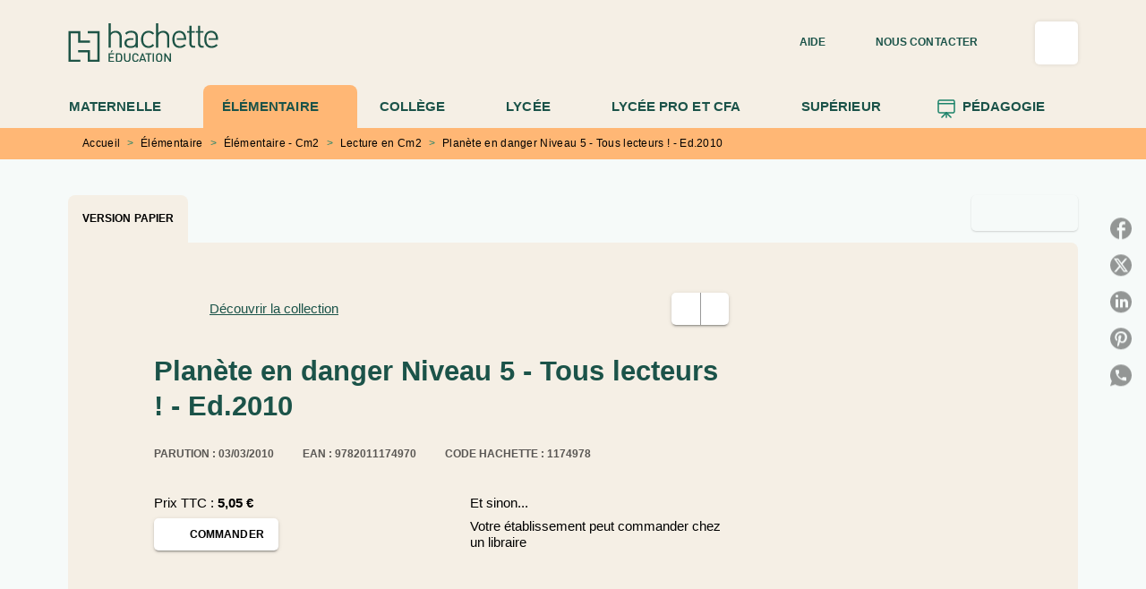

--- FILE ---
content_type: text/html
request_url: https://www.enseignants.hachette-education.com/livre/planete-en-danger-niveau-5-tous-lecteurs-ed2010-9782011174970/
body_size: 100458
content:
<!DOCTYPE html><html lang="fr"><head><meta charSet="utf-8"/><meta name="viewport" content="width=device-width"/><meta name="next-head-count" content="2"/><link data-react-helmet="true" rel="canonical" href="https://www.enseignants.hachette-education.com/livre/planete-en-danger-niveau-5-tous-lecteurs-ed2010-9782011174970/"/><link data-react-helmet="true" rel="preconnect" href="https://fonts.gstatic.com"/><link data-react-helmet="true" as="favicon" rel="shortcut icon" href="https://media.hachette.fr/21/2024-10/hachette_education_favicon_vert.png"/><meta data-react-helmet="true" name="title" content="Planète en danger Niveau 5 - Tous lecteurs ! - Ed.2010 (Grand format - Autre 2010), de Lucile Galliot, Robert Coupe | Hachette Education Enseignants"/><meta data-react-helmet="true" name="description" content="Enfin des ouvrages documentaires pour se perfectionner en lecture ! - Une collection d’ouvrages organisée en 5 niveaux de lecture pour faciliter les p"/><meta data-react-helmet="true" name="tdm-reservation" content="1"/><meta data-react-helmet="true" property="og:type" content="website"/><meta data-react-helmet="true" property="og:url" content="https://www.enseignants.hachette-education.com/livre/planete-en-danger-niveau-5-tous-lecteurs-ed2010-9782011174970/"/><meta data-react-helmet="true" property="og:title" content="Planète en danger Niveau 5 - Tous lecteurs ! - Ed.2010 (Grand format - Autre 2010), de Lucile Galliot, Robert Coupe | Hachette Education Enseignants"/><meta data-react-helmet="true" property="og:description" content="Enfin des ouvrages documentaires pour se perfectionner en lecture ! - Une collection d’ouvrages organisée en 5 niveaux de lecture pour faciliter les p"/><meta data-react-helmet="true" property="og:image" content="https://media.hachette.fr/fit-in/500x500/imgArticle/HACHETTEEDUCATION/2010/9782011174970-T.jpg?source=web"/><meta data-react-helmet="true" property="twitter:card" content="summary_large_image"/><meta data-react-helmet="true" property="twitter:url" content="https://www.enseignants.hachette-education.com/livre/planete-en-danger-niveau-5-tous-lecteurs-ed2010-9782011174970/"/><meta data-react-helmet="true" property="twitter:title" content="Planète en danger Niveau 5 - Tous lecteurs ! - Ed.2010 (Grand format - Autre 2010), de Lucile Galliot, Robert Coupe | Hachette Education Enseignants"/><meta data-react-helmet="true" property="twitter:description" content="Enfin des ouvrages documentaires pour se perfectionner en lecture ! - Une collection d’ouvrages organisée en 5 niveaux de lecture pour faciliter les p"/><meta data-react-helmet="true" property="twitter:image" content="https://media.hachette.fr/fit-in/500x500/imgArticle/HACHETTEEDUCATION/2010/9782011174970-T.jpg?source=web"/><script data-react-helmet="true" type="application/ld+json">{"@context":"https://schema.org","@type":"Book","name":"Planète en danger Niveau 5 - Tous lecteurs ! - Ed.2010","author":[{"@type":"Person","name":"Lucile Galliot","url":"https://www.enseignants.hachette-education.com/auteur/lucile-galliot/"},{"@type":"Person","name":"Robert Coupe","url":"https://www.enseignants.hachette-education.com/auteur/robert-coupe/"}],"image":"https://media.hachette.fr/imgArticle/HACHETTEEDUCATION/2010/9782011174970-T.jpg?source=web","numberOfPages":32,"datePublished":"2010-03-03","offers":{"@type":"Offer","price":"5.05","pricecurrency":"EUR","url":"https://www.enseignants.hachette-education.com/livre/planete-en-danger-niveau-5-tous-lecteurs-ed2010-9782011174970/","itemCondition":"https://schema.org/NewCondition","availability":"https://schema.org/InStock"}}</script><title data-react-helmet="true">Planète en danger Niveau 5 - Tous lecteurs ! - Ed.2010 (Grand format - Autre 2010), de Lucile Galliot, Robert Coupe | Hachette Education Enseignants</title><link rel="preload" href="/_next/static/css/30bb7ba8624ffc69.css" as="style"/><link rel="stylesheet" href="/_next/static/css/30bb7ba8624ffc69.css" data-n-g=""/><noscript data-n-css=""></noscript><script defer="" nomodule="" src="/_next/static/chunks/polyfills-c67a75d1b6f99dc8.js"></script><script src="/_next/static/chunks/webpack-d3bd9202f094a659.js" defer=""></script><script src="/_next/static/chunks/framework-91f7956f9c79db49.js" defer=""></script><script src="/_next/static/chunks/main-5f95ec88460df6da.js" defer=""></script><script src="/_next/static/chunks/pages/_app-2e7a99610e519c50.js" defer=""></script><script src="/_next/static/chunks/5047-bbda3de55e25c97e.js" defer=""></script><script src="/_next/static/chunks/pages/%5B...id%5D-0c2c802db1ac62ed.js" defer=""></script><script src="/_next/static/build-prod-21-38939/_buildManifest.js" defer=""></script><script src="/_next/static/build-prod-21-38939/_ssgManifest.js" defer=""></script><style id="jss-server-side">.MuiSvgIcon-root {
  fill: currentColor;
  width: 1em;
  height: 1em;
  display: inline-block;
  font-size: 1.7142857142857142rem;
  transition: fill 200ms cubic-bezier(0.4, 0, 0.2, 1) 0ms;
  flex-shrink: 0;
  user-select: none;
}
.MuiSvgIcon-colorPrimary {
  color: #1C836A;
}
.MuiSvgIcon-colorSecondary {
  color: #1C836A;
}
.MuiSvgIcon-colorAction {
  color: rgba(0, 0, 0, 0.8);
}
.MuiSvgIcon-colorError {
  color: #FF002E;
}
.MuiSvgIcon-colorDisabled {
  color: rgba(0, 0, 0, 0.4);
}
.MuiSvgIcon-fontSizeInherit {
  font-size: inherit;
}
.MuiSvgIcon-fontSizeSmall {
  font-size: 1.4285714285714284rem;
}
.MuiSvgIcon-fontSizeLarge {
  font-size: 2.5rem;
}
.MuiPaper-root {
  color: #141414;
  transition: box-shadow 300ms cubic-bezier(0.4, 0, 0.2, 1) 0ms;
  background-color: #fff;
}
.MuiPaper-rounded {
  border-radius: 8px;
}
.MuiPaper-outlined {
  border: 1px solid #ABBEB6;
}
.MuiPaper-elevation0 {
  box-shadow: none;
}
.MuiPaper-elevation1 {
  box-shadow: 0px 2px 1px -1px rgba(0,0,0,0.2),0px 1px 1px 0px rgba(0,0,0,0.14),0px 1px 3px 0px rgba(0,0,0,0.12);
}
.MuiPaper-elevation2 {
  box-shadow: 0px 3px 1px -2px rgba(0,0,0,0.2),0px 2px 2px 0px rgba(0,0,0,0.14),0px 1px 5px 0px rgba(0,0,0,0.12);
}
.MuiPaper-elevation3 {
  box-shadow: 0px 3px 3px -2px rgba(0,0,0,0.2),0px 3px 4px 0px rgba(0,0,0,0.14),0px 1px 8px 0px rgba(0,0,0,0.12);
}
.MuiPaper-elevation4 {
  box-shadow: 0px 2px 4px -1px rgba(0,0,0,0.2),0px 4px 5px 0px rgba(0,0,0,0.14),0px 1px 10px 0px rgba(0,0,0,0.12);
}
.MuiPaper-elevation5 {
  box-shadow: 0px 3px 5px -1px rgba(0,0,0,0.2),0px 5px 8px 0px rgba(0,0,0,0.14),0px 1px 14px 0px rgba(0,0,0,0.12);
}
.MuiPaper-elevation6 {
  box-shadow: 0px 3px 5px -1px rgba(0,0,0,0.2),0px 6px 10px 0px rgba(0,0,0,0.14),0px 1px 18px 0px rgba(0,0,0,0.12);
}
.MuiPaper-elevation7 {
  box-shadow: 0px 4px 5px -2px rgba(0,0,0,0.2),0px 7px 10px 1px rgba(0,0,0,0.14),0px 2px 16px 1px rgba(0,0,0,0.12);
}
.MuiPaper-elevation8 {
  box-shadow: 0px 5px 5px -3px rgba(0,0,0,0.2),0px 8px 10px 1px rgba(0,0,0,0.14),0px 3px 14px 2px rgba(0,0,0,0.12);
}
.MuiPaper-elevation9 {
  box-shadow: 0px 5px 6px -3px rgba(0,0,0,0.2),0px 9px 12px 1px rgba(0,0,0,0.14),0px 3px 16px 2px rgba(0,0,0,0.12);
}
.MuiPaper-elevation10 {
  box-shadow: 0px 6px 6px -3px rgba(0,0,0,0.2),0px 10px 14px 1px rgba(0,0,0,0.14),0px 4px 18px 3px rgba(0,0,0,0.12);
}
.MuiPaper-elevation11 {
  box-shadow: 0px 6px 7px -4px rgba(0,0,0,0.2),0px 11px 15px 1px rgba(0,0,0,0.14),0px 4px 20px 3px rgba(0,0,0,0.12);
}
.MuiPaper-elevation12 {
  box-shadow: 0px 7px 8px -4px rgba(0,0,0,0.2),0px 12px 17px 2px rgba(0,0,0,0.14),0px 5px 22px 4px rgba(0,0,0,0.12);
}
.MuiPaper-elevation13 {
  box-shadow: 0px 7px 8px -4px rgba(0,0,0,0.2),0px 13px 19px 2px rgba(0,0,0,0.14),0px 5px 24px 4px rgba(0,0,0,0.12);
}
.MuiPaper-elevation14 {
  box-shadow: 0px 7px 9px -4px rgba(0,0,0,0.2),0px 14px 21px 2px rgba(0,0,0,0.14),0px 5px 26px 4px rgba(0,0,0,0.12);
}
.MuiPaper-elevation15 {
  box-shadow: 0px 8px 9px -5px rgba(0,0,0,0.2),0px 15px 22px 2px rgba(0,0,0,0.14),0px 6px 28px 5px rgba(0,0,0,0.12);
}
.MuiPaper-elevation16 {
  box-shadow: 0px 8px 10px -5px rgba(0,0,0,0.2),0px 16px 24px 2px rgba(0,0,0,0.14),0px 6px 30px 5px rgba(0,0,0,0.12);
}
.MuiPaper-elevation17 {
  box-shadow: 0px 8px 11px -5px rgba(0,0,0,0.2),0px 17px 26px 2px rgba(0,0,0,0.14),0px 6px 32px 5px rgba(0,0,0,0.12);
}
.MuiPaper-elevation18 {
  box-shadow: 0px 9px 11px -5px rgba(0,0,0,0.2),0px 18px 28px 2px rgba(0,0,0,0.14),0px 7px 34px 6px rgba(0,0,0,0.12);
}
.MuiPaper-elevation19 {
  box-shadow: 0px 9px 12px -6px rgba(0,0,0,0.2),0px 19px 29px 2px rgba(0,0,0,0.14),0px 7px 36px 6px rgba(0,0,0,0.12);
}
.MuiPaper-elevation20 {
  box-shadow: 0px 10px 13px -6px rgba(0,0,0,0.2),0px 20px 31px 3px rgba(0,0,0,0.14),0px 8px 38px 7px rgba(0,0,0,0.12);
}
.MuiPaper-elevation21 {
  box-shadow: 0px 10px 13px -6px rgba(0,0,0,0.2),0px 21px 33px 3px rgba(0,0,0,0.14),0px 8px 40px 7px rgba(0,0,0,0.12);
}
.MuiPaper-elevation22 {
  box-shadow: 0px 10px 14px -6px rgba(0,0,0,0.2),0px 22px 35px 3px rgba(0,0,0,0.14),0px 8px 42px 7px rgba(0,0,0,0.12);
}
.MuiPaper-elevation23 {
  box-shadow: 0px 11px 14px -7px rgba(0,0,0,0.2),0px 23px 36px 3px rgba(0,0,0,0.14),0px 9px 44px 8px rgba(0,0,0,0.12);
}
.MuiPaper-elevation24 {
  box-shadow: 0px 11px 15px -7px rgba(0,0,0,0.2),0px 24px 38px 3px rgba(0,0,0,0.14),0px 9px 46px 8px rgba(0,0,0,0.12);
}
.MuiButtonBase-root {
  color: inherit;
  border: 0;
  cursor: pointer;
  margin: 0;
  display: inline-flex;
  outline: 0;
  padding: 0;
  position: relative;
  align-items: center;
  user-select: none;
  border-radius: 0;
  vertical-align: middle;
  -moz-appearance: none;
  justify-content: center;
  text-decoration: none;
  background-color: transparent;
  -webkit-appearance: none;
  -webkit-tap-highlight-color: transparent;
}
.MuiButtonBase-root::-moz-focus-inner {
  border-style: none;
}
.MuiButtonBase-root.Mui-disabled {
  cursor: default;
  pointer-events: none;
}
@media print {
  .MuiButtonBase-root {
    color-adjust: exact;
  }
}
  .MuiIconButton-root {
    flex: 0 0 auto;
    color: rgba(0, 0, 0, 0.8);
    padding: 12px;
    overflow: visible;
    font-size: 1.7142857142857142rem;
    text-align: center;
    transition: background-color 150ms cubic-bezier(0.4, 0, 0.2, 1) 0ms;
    border-radius: 50%;
  }
  .MuiIconButton-root:hover {
    background-color: rgba(0, 0, 0, 0);
  }
  .MuiIconButton-root.Mui-disabled {
    color: rgba(0, 0, 0, 0.4);
    background-color: transparent;
  }
@media (hover: none) {
  .MuiIconButton-root:hover {
    background-color: transparent;
  }
}
  .MuiIconButton-edgeStart {
    margin-left: -12px;
  }
  .MuiIconButton-sizeSmall.MuiIconButton-edgeStart {
    margin-left: -3px;
  }
  .MuiIconButton-edgeEnd {
    margin-right: -12px;
  }
  .MuiIconButton-sizeSmall.MuiIconButton-edgeEnd {
    margin-right: -3px;
  }
  .MuiIconButton-colorInherit {
    color: inherit;
  }
  .MuiIconButton-colorPrimary {
    color: #1C836A;
  }
  .MuiIconButton-colorPrimary:hover {
    background-color: rgba(28, 131, 106, 0);
  }
@media (hover: none) {
  .MuiIconButton-colorPrimary:hover {
    background-color: transparent;
  }
}
  .MuiIconButton-colorSecondary {
    color: #1C836A;
  }
  .MuiIconButton-colorSecondary:hover {
    background-color: rgba(28, 131, 106, 0);
  }
@media (hover: none) {
  .MuiIconButton-colorSecondary:hover {
    background-color: transparent;
  }
}
  .MuiIconButton-sizeSmall {
    padding: 3px;
    font-size: 1.2857142857142856rem;
  }
  .MuiIconButton-label {
    width: 100%;
    display: flex;
    align-items: inherit;
    justify-content: inherit;
  }
  .MuiTypography-root {
    margin: 0;
  }
  .MuiTypography-body2 {
    font-size: 15px;
    font-family: 'Inter', 'Helvetica', 'Arial', sans-serif;
    font-weight: 400;
    line-height: 1.25;
    letter-spacing: 0rem;
  }
  .MuiTypography-body1 {
    font-size: 1.05rem;
    font-family: 'Inter', 'Helvetica', 'Arial', sans-serif;
    font-weight: 400;
    line-height: 1.3;
    letter-spacing: 0rem;
  }
@media (min-width:600px) {
  .MuiTypography-body1 {
    font-size: 1.1538rem;
  }
}
@media (min-width:960px) {
  .MuiTypography-body1 {
    font-size: 1.1538rem;
  }
}
@media (min-width:1176px) {
  .MuiTypography-body1 {
    font-size: 1.1538rem;
  }
}
  .MuiTypography-caption {
    color: black;
    font-size: 12px;
    font-family: 'Inter', 'Helvetica', 'Arial', sans-serif;
    font-weight: 400;
    line-height: 1.66;
    letter-spacing: 0.019rem;
  }
  .MuiTypography-button {
    font-size: 12px;
    font-family: 'Inter', 'Helvetica', 'Arial', sans-serif;
    font-weight: 700;
    line-height: 1.75;
    letter-spacing: 0.005rem;
    text-transform: uppercase;
  }
  .MuiTypography-h1 {
    font-size: 2.375rem;
    font-family: 'Merriweather', sans-serif;
    font-weight: 700;
    line-height: 1.167;
    letter-spacing: 0rem;
  }
@media (min-width:600px) {
  .MuiTypography-h1 {
    font-size: 2.9991rem;
  }
}
@media (min-width:960px) {
  .MuiTypography-h1 {
    font-size: 3.4276rem;
  }
}
@media (min-width:1176px) {
  .MuiTypography-h1 {
    font-size: 3.856rem;
  }
}
  .MuiTypography-h2 {
    font-size: 2.25rem;
    font-family: 'Merriweather', sans-serif;
    font-weight: 700;
    line-height: 0.9;
    letter-spacing: 0rem;
  }
@media (min-width:600px) {
  .MuiTypography-h2 {
    font-size: 2.7778rem;
  }
}
@media (min-width:960px) {
  .MuiTypography-h2 {
    font-size: 3.3333rem;
  }
}
@media (min-width:1176px) {
  .MuiTypography-h2 {
    font-size: 3.6111rem;
  }
}
  .MuiTypography-h3 {
    font-size: 1.8125rem;
    text-align: center;
    font-family: 'Merriweather', sans-serif;
    font-weight: 700;
    line-height: 1.3;
    letter-spacing: 0rem;
  }
@media (min-width:600px) {
  .MuiTypography-h3 {
    font-size: 2.3077rem;
  }
}
@media (min-width:960px) {
  .MuiTypography-h3 {
    font-size: 2.5rem;
  }
}
@media (min-width:1176px) {
  .MuiTypography-h3 {
    font-size: 2.6923rem;
  }
}
  .MuiTypography-h4 {
    font-size: 1.5rem;
    font-family: 'Merriweather', sans-serif;
    font-weight: 700;
    line-height: 1.3;
    letter-spacing: 0rem;
  }
@media (min-width:600px) {
  .MuiTypography-h4 {
    font-size: 1.7308rem;
  }
}
@media (min-width:960px) {
  .MuiTypography-h4 {
    font-size: 1.9231rem;
  }
}
@media (min-width:1176px) {
  .MuiTypography-h4 {
    font-size: 1.9231rem;
  }
}
  .MuiTypography-h5 {
    font-size: 1.25rem;
    font-family: 'Merriweather', sans-serif;
    font-weight: 700;
    line-height: 1.234;
    letter-spacing: 0rem;
  }
@media (min-width:600px) {
  .MuiTypography-h5 {
    font-size: 1.4182rem;
  }
}
@media (min-width:960px) {
  .MuiTypography-h5 {
    font-size: 1.4182rem;
  }
}
@media (min-width:1176px) {
  .MuiTypography-h5 {
    font-size: 1.4182rem;
  }
}
  .MuiTypography-h6 {
    font-size: 1.0625rem;
    font-family: 'Merriweather', sans-serif;
    font-weight: 700;
    line-height: 1.3;
    letter-spacing: 0rem;
  }
@media (min-width:600px) {
  .MuiTypography-h6 {
    font-size: 1.1538rem;
  }
}
@media (min-width:960px) {
  .MuiTypography-h6 {
    font-size: 1.1538rem;
  }
}
@media (min-width:1176px) {
  .MuiTypography-h6 {
    font-size: 1.1538rem;
  }
}
  .MuiTypography-subtitle1 {
    font-size: 16px;
    font-family: 'Inter', 'Helvetica', 'Arial', sans-serif;
    font-weight: 500;
    line-height: 1.4;
    letter-spacing: 0rem;
  }
  .MuiTypography-subtitle2 {
    font-size: 1.0625rem;
    font-family: 'Inter', sans-serif;
    font-weight: 500;
    line-height: 1.5;
    letter-spacing: 0rem;
  }
@media (min-width:600px) {
  .MuiTypography-subtitle2 {
    font-size: 1.1667rem;
  }
}
@media (min-width:960px) {
  .MuiTypography-subtitle2 {
    font-size: 1.1667rem;
  }
}
@media (min-width:1176px) {
  .MuiTypography-subtitle2 {
    font-size: 1.1667rem;
  }
}
  .MuiTypography-overline {
    font-size: 10px;
    font-family: 'Inter', 'Helvetica', 'Arial', sans-serif;
    font-weight: 700;
    line-height: 1;
    letter-spacing: 1.5px;
    text-transform: uppercase;
  }
  .MuiTypography-srOnly {
    width: 1px;
    height: 1px;
    overflow: hidden;
    position: absolute;
  }
  .MuiTypography-alignLeft {
    text-align: left;
  }
  .MuiTypography-alignCenter {
    text-align: center;
  }
  .MuiTypography-alignRight {
    text-align: right;
  }
  .MuiTypography-alignJustify {
    text-align: justify;
  }
  .MuiTypography-noWrap {
    overflow: hidden;
    white-space: nowrap;
    text-overflow: ellipsis;
  }
  .MuiTypography-gutterBottom {
    margin-bottom: 0.35em;
  }
  .MuiTypography-paragraph {
    margin-bottom: 16px;
  }
  .MuiTypography-colorInherit {
    color: inherit;
  }
  .MuiTypography-colorPrimary {
    color: #1C836A;
  }
  .MuiTypography-colorSecondary {
    color: #1C836A;
  }
  .MuiTypography-colorTextPrimary {
    color: #141414;
  }
  .MuiTypography-colorTextSecondary {
    color: #5C5C5C;
  }
  .MuiTypography-colorError {
    color: #FF002E;
  }
  .MuiTypography-displayInline {
    display: inline;
  }
  .MuiTypography-displayBlock {
    display: block;
  }
  .MuiBreadcrumbs-root {
    font-size: 12px;
  }
  .MuiBreadcrumbs-ol {
    margin: 0;
    display: flex;
    padding: 0;
    flex-wrap: wrap;
    list-style: none;
    align-items: center;
  }
  .MuiBreadcrumbs-separator {
    color: #1C836A;
    display: flex;
    margin-left: 8px;
    user-select: none;
    margin-right: 8px;
    vertical-align: middle;
  }
  .MuiButton-root {
    color: #141414;
    padding: 6px 16px;
    font-size: 12px;
    min-width: 64px;
    box-sizing: border-box;
    min-height: 36px;
    transition: background-color 250ms cubic-bezier(0.4, 0, 0.2, 1) 0ms,box-shadow 250ms cubic-bezier(0.4, 0, 0.2, 1) 0ms,border 250ms cubic-bezier(0.4, 0, 0.2, 1) 0ms;
    font-family: 'Inter', 'Helvetica', 'Arial', sans-serif;
    font-weight: 700;
    line-height: 1.75;
    border-radius: 5px;
    letter-spacing: 0.005rem;
    text-transform: uppercase;
  }
  .MuiButton-root:hover {
    text-decoration: none;
    background-color: rgba(20, 20, 20, 0);
  }
  .MuiButton-root.Mui-disabled {
    color: rgba(0, 0, 0, 0.4);
  }
@media (hover: none) {
  .MuiButton-root:hover {
    background-color: transparent;
  }
}
  .MuiButton-root:hover.Mui-disabled {
    background-color: transparent;
  }
  .MuiButton-label {
    width: 100%;
    display: inherit;
    align-items: inherit;
    justify-content: inherit;
  }
  .MuiButton-text {
    opacity: 1;
    padding: 6px 8px;
  }
  .MuiButton-text:hover {
    opacity: 1;
  }
  .MuiButton-textPrimary {
    color: #1C836A;
  }
  .MuiButton-textPrimary:hover {
    background-color: #1C836A14;
  }
@media (hover: none) {
  .MuiButton-textPrimary:hover {
    background-color: transparent;
  }
}
  .MuiButton-textSecondary {
    color: #1C836A;
  }
  .MuiButton-textSecondary:hover {
    background-color: rgba(28, 131, 106, 0);
  }
@media (hover: none) {
  .MuiButton-textSecondary:hover {
    background-color: transparent;
  }
}
  .MuiButton-outlined {
    border: 1px solid rgba(0, 0, 0, 0.23);
    padding: 5px 15px;
    box-shadow: none;
    border-radius: 5px;
    background-color: #F5EFE5;
  }
  .MuiButton-outlined.Mui-disabled {
    border: 1px solid rgba(0, 0, 0, 0.2);
  }
  .MuiButton-outlinedPrimary {
    color: #1B5349;
    border: 1px solid rgba(28, 131, 106, 0.5);
    border-color: #1B5349;
    border-style: solid;
    border-width: 1px;
  }
  .MuiButton-outlinedPrimary:hover {
    color: #fff;
    border: 1px solid #1C836A;
    background-color: #1C836A;
  }
  .MuiButton-outlinedPrimary:focus {
    color: #fff;
    background-color: #1C836A;
  }
@media (hover: none) {
  .MuiButton-outlinedPrimary:hover {
    background-color: transparent;
  }
}
  .MuiButton-outlinedSecondary {
    color: #1B5349;
    border: none;
    background-color: #F5EFE5;
  }
  .MuiButton-outlinedSecondary:hover {
    color: #fff;
    border: none;
    background-color: #1C836A;
  }
  .MuiButton-outlinedSecondary.Mui-disabled {
    border: 1px solid rgba(0, 0, 0, 0.4);
  }
  .MuiButton-outlinedSecondary:focus {
    color: #fff;
    border: none;
    background-color: #1C836A;
  }
@media (hover: none) {
  .MuiButton-outlinedSecondary:hover {
    background-color: transparent;
  }
}
  .MuiButton-contained {
    color: rgba(0, 0, 0, 0.87);
    box-shadow: 0px 3px 1px -2px rgba(0,0,0,0.2),0px 2px 2px 0px rgba(0,0,0,0.14),0px 1px 5px 0px rgba(0,0,0,0.12);
    background-color: #e0e0e0;
  }
  .MuiButton-contained:hover {
    box-shadow: 0px 2px 4px -1px rgba(0,0,0,0.2),0px 4px 5px 0px rgba(0,0,0,0.14),0px 1px 10px 0px rgba(0,0,0,0.12);
    background-color: #AAAAAA;
  }
  .MuiButton-contained.Mui-focusVisible {
    box-shadow: 0px 3px 5px -1px rgba(0,0,0,0.2),0px 6px 10px 0px rgba(0,0,0,0.14),0px 1px 18px 0px rgba(0,0,0,0.12);
  }
  .MuiButton-contained:active {
    box-shadow: 0px 5px 5px -3px rgba(0,0,0,0.2),0px 8px 10px 1px rgba(0,0,0,0.14),0px 3px 14px 2px rgba(0,0,0,0.12);
  }
  .MuiButton-contained.Mui-disabled {
    color: rgba(0, 0, 0, 0.4);
    box-shadow: none;
    background-color: rgba(0, 0, 0, 0.4);
  }
@media (hover: none) {
  .MuiButton-contained:hover {
    box-shadow: 0px 3px 1px -2px rgba(0,0,0,0.2),0px 2px 2px 0px rgba(0,0,0,0.14),0px 1px 5px 0px rgba(0,0,0,0.12);
    background-color: #e0e0e0;
  }
}
  .MuiButton-contained:hover.Mui-disabled {
    background-color: rgba(0, 0, 0, 0.2);
  }
  .MuiButton-containedPrimary {
    color: #fff;
    box-shadow: 0px 3px 1px -2px rgba(0,0,0,0.2),0px 2px 2px 0px rgba(0,0,0,0.14),0px 1px 5px 0px rgba(0,0,0,0.12);
    background-color: #1C836A;
  }
  .MuiButton-containedPrimary:hover {
    color: #fff;
    background-color: #1B5349;
  }
  .MuiButton-containedPrimary .MuiTouchRipple-child {
    background-color: #1C836A;
  }
  .MuiButton-containedPrimary  {
    -mui-touch-ripple-child: [object Object];
  }
@media (hover: none) {
  .MuiButton-containedPrimary:hover {
    background-color: #1C836A;
  }
}
  .MuiButton-containedSecondary {
    color: #1B5349;
    box-shadow: 0px 3px 1px -2px rgba(0,0,0,0.2),0px 2px 2px 0px rgba(0,0,0,0.14),0px 1px 5px 0px rgba(0,0,0,0.12);
    background-color: #fff;
  }
  .MuiButton-containedSecondary:hover {
    background-color: #1C836A3D;
  }
  .MuiButton-containedSecondary .MuiTouchRipple-child {
    background-color: #E7DFD1;
  }
  .MuiButton-containedSecondary.Mui-disabled {
    color: rgba(0, 0, 0, 0.4);
    background-color: #fff;
  }
  .MuiButton-containedSecondary:focus {
    background-color: #1C836A3D;
  }
  .MuiButton-containedSecondary  {
    -mui-touch-ripple-child: [object Object];
  }
@media (hover: none) {
  .MuiButton-containedSecondary:hover {
    background-color: #1C836A;
  }
}
  .MuiButton-disableElevation {
    box-shadow: none;
  }
  .MuiButton-disableElevation:hover {
    box-shadow: none;
  }
  .MuiButton-disableElevation.Mui-focusVisible {
    box-shadow: none;
  }
  .MuiButton-disableElevation:active {
    box-shadow: none;
  }
  .MuiButton-disableElevation.Mui-disabled {
    box-shadow: none;
  }
  .MuiButton-colorInherit {
    color: inherit;
    border-color: currentColor;
  }
  .MuiButton-textSizeSmall {
    padding: 4px 5px;
    font-size: 0.9285714285714285rem;
  }
  .MuiButton-textSizeLarge {
    padding: 8px 11px;
    font-size: 1.0714285714285714rem;
  }
  .MuiButton-outlinedSizeSmall {
    padding: 3px 9px;
    font-size: 0.9285714285714285rem;
  }
  .MuiButton-outlinedSizeLarge {
    padding: 7px 21px;
    font-size: 1.0714285714285714rem;
  }
  .MuiButton-containedSizeSmall {
    padding: 4px 10px;
    font-size: 0.9285714285714285rem;
  }
  .MuiButton-containedSizeLarge {
    padding: 8px 22px;
    font-size: 1.0714285714285714rem;
  }
  .MuiButton-fullWidth {
    width: 100%;
  }
  .MuiButton-startIcon {
    display: inherit;
    margin-left: -4px;
    margin-right: 8px;
  }
  .MuiButton-startIcon.MuiButton-iconSizeSmall {
    margin-left: -2px;
  }
  .MuiButton-endIcon {
    display: inherit;
    margin-left: 8px;
    margin-right: -4px;
  }
  .MuiButton-endIcon.MuiButton-iconSizeSmall {
    margin-right: -2px;
  }
  .MuiButton-iconSizeSmall > *:first-child {
    font-size: 18px;
  }
  .MuiButton-iconSizeMedium > *:first-child {
    font-size: 20px;
  }
  .MuiButton-iconSizeLarge > *:first-child {
    font-size: 22px;
  }
  .MuiCard-root {
    overflow: hidden;
  }
  .MuiCardContent-root {
    padding: 16px;
  }
  .MuiCardContent-root:last-child {
    padding-bottom: 24px;
  }
  .MuiCardMedia-root {
    display: block;
    background-size: cover;
    background-repeat: no-repeat;
    background-position: center;
  }
  .MuiCardMedia-media {
    width: 100%;
  }
  .MuiCardMedia-img {
    object-fit: cover;
  }
  .MuiChip-root {
    color: rgba(0, 0, 0, .64);
    border: none;
    cursor: default;
    height: 24px;
    display: inline-flex;
    outline: 0;
    padding: 0;
    font-size: 14px;
    box-sizing: border-box;
    transition: background-color 300ms cubic-bezier(0.4, 0, 0.2, 1) 0ms,box-shadow 300ms cubic-bezier(0.4, 0, 0.2, 1) 0ms;
    align-items: center;
    font-family: "Mukta", "Helvetica", "Arial", sans-serif;
    font-weight: 600;
    white-space: nowrap;
    border-radius: 4px;
    letter-spacing: 0.094rem;
    text-transform: uppercase;
    vertical-align: middle;
    justify-content: center;
    text-decoration: none;
    background-color: transparent;
  }
  .MuiChip-root.Mui-disabled {
    opacity: 0.5;
    pointer-events: none;
  }
  .MuiChip-root .MuiChip-avatar {
    color: #616161;
    width: 24px;
    height: 24px;
    font-size: 0.8571428571428571rem;
    margin-left: 5px;
    margin-right: -6px;
  }
  .MuiChip-root .MuiChip-avatarColorPrimary {
    color: #fff;
    background-color: #1B5349;
  }
  .MuiChip-root .MuiChip-avatarColorSecondary {
    color: #fff;
    background-color: #1B5349;
  }
  .MuiChip-root .MuiChip-avatarSmall {
    width: 18px;
    height: 18px;
    font-size: 0.7142857142857142rem;
    margin-left: 4px;
    margin-right: -4px;
  }
  .MuiChip-sizeSmall {
    height: 18px;
    font-size: 0.625rem;
  }
  .MuiChip-colorPrimary {
    color: #fff;
    background-color: #1C836A;
  }
  .MuiChip-colorSecondary {
    color: #fff;
    background-color: #1C836A;
  }
  .MuiChip-clickable {
    cursor: pointer;
    user-select: none;
    -webkit-tap-highlight-color: transparent;
  }
  .MuiChip-clickable:hover, .MuiChip-clickable:focus {
    color: #1C836A;
    background-color: inherit;
  }
  .MuiChip-clickable:active {
    box-shadow: 0px 2px 1px -1px rgba(0,0,0,0.2),0px 1px 1px 0px rgba(0,0,0,0.14),0px 1px 3px 0px rgba(0,0,0,0.12);
  }
  .MuiChip-clickableColorPrimary:hover, .MuiChip-clickableColorPrimary:focus {
    background-color: rgb(46, 140, 117);
  }
  .MuiChip-clickableColorSecondary:hover, .MuiChip-clickableColorSecondary:focus {
    background-color: rgb(46, 140, 117);
  }
  .MuiChip-deletable:focus {
    background-color: rgb(206, 206, 206);
  }
  .MuiChip-deletableColorPrimary:focus {
    background-color: rgb(73, 155, 135);
  }
  .MuiChip-deletableColorSecondary:focus {
    background-color: rgb(73, 155, 135);
  }
  .MuiChip-outlined {
    border: 1px solid rgba(0, 0, 0, 0.23);
    background-color: transparent;
  }
  .MuiChip-clickable.MuiChip-outlined:hover, .MuiChip-clickable.MuiChip-outlined:focus, .MuiChip-deletable.MuiChip-outlined:focus {
    background-color: rgba(20, 20, 20, 0);
  }
  .MuiChip-outlined .MuiChip-avatar {
    margin-left: 4px;
  }
  .MuiChip-outlined .MuiChip-avatarSmall {
    margin-left: 2px;
  }
  .MuiChip-outlined .MuiChip-icon {
    margin-left: 4px;
  }
  .MuiChip-outlined .MuiChip-iconSmall {
    margin-left: 2px;
  }
  .MuiChip-outlined .MuiChip-deleteIcon {
    margin-right: 5px;
  }
  .MuiChip-outlined .MuiChip-deleteIconSmall {
    margin-right: 3px;
  }
  .MuiChip-outlinedPrimary {
    color: #1C836A;
    border: 1px solid #1C836A;
  }
  .MuiChip-clickable.MuiChip-outlinedPrimary:hover, .MuiChip-clickable.MuiChip-outlinedPrimary:focus, .MuiChip-deletable.MuiChip-outlinedPrimary:focus {
    background-color: rgba(28, 131, 106, 0);
  }
  .MuiChip-outlinedSecondary {
    color: #1C836A;
    border: 1px solid #1C836A;
  }
  .MuiChip-clickable.MuiChip-outlinedSecondary:hover, .MuiChip-clickable.MuiChip-outlinedSecondary:focus, .MuiChip-deletable.MuiChip-outlinedSecondary:focus {
    background-color: rgba(28, 131, 106, 0);
  }
  .MuiChip-icon {
    color: #616161;
    margin-left: 5px;
    margin-right: -6px;
  }
  .MuiChip-iconSmall {
    width: 18px;
    height: 18px;
    margin-left: 4px;
    margin-right: -4px;
  }
  .MuiChip-iconColorPrimary {
    color: inherit;
  }
  .MuiChip-iconColorSecondary {
    color: inherit;
  }
  .MuiChip-label {
    overflow: hidden;
    white-space: nowrap;
    padding-left: 6px;
    padding-right: 6px;
    text-overflow: ellipsis;
  }
  .MuiChip-labelSmall {
    padding-left: 8px;
    padding-right: 8px;
  }
  .MuiChip-deleteIcon {
    color: rgba(20, 20, 20, 0.26);
    width: 22px;
    cursor: pointer;
    height: 22px;
    margin: 0 5px 0 -6px;
    -webkit-tap-highlight-color: transparent;
  }
  .MuiChip-deleteIcon:hover {
    color: rgba(20, 20, 20, 0.4);
  }
  .MuiChip-deleteIconSmall {
    width: 16px;
    height: 16px;
    margin-left: -4px;
    margin-right: 4px;
  }
  .MuiChip-deleteIconColorPrimary {
    color: rgba(255, 255, 255, 0.7);
  }
  .MuiChip-deleteIconColorPrimary:hover, .MuiChip-deleteIconColorPrimary:active {
    color: #fff;
  }
  .MuiChip-deleteIconColorSecondary {
    color: rgba(255, 255, 255, 0.7);
  }
  .MuiChip-deleteIconColorSecondary:hover, .MuiChip-deleteIconColorSecondary:active {
    color: #fff;
  }
  .MuiChip-deleteIconOutlinedColorPrimary {
    color: rgba(28, 131, 106, 0.7);
  }
  .MuiChip-deleteIconOutlinedColorPrimary:hover, .MuiChip-deleteIconOutlinedColorPrimary:active {
    color: #1C836A;
  }
  .MuiChip-deleteIconOutlinedColorSecondary {
    color: rgba(28, 131, 106, 0.7);
  }
  .MuiChip-deleteIconOutlinedColorSecondary:hover, .MuiChip-deleteIconOutlinedColorSecondary:active {
    color: #1C836A;
  }
  .MuiContainer-root {
    width: 100%;
    display: block;
    box-sizing: border-box;
    margin-left: auto;
    margin-right: auto;
    padding-left: 16px;
    padding-right: 16px;
  }
@media (min-width:600px) {
  .MuiContainer-root {
    padding-left: 24px;
    padding-right: 24px;
  }
}
  .MuiContainer-disableGutters {
    padding-left: 0;
    padding-right: 0;
  }
@media (min-width:600px) {
  .MuiContainer-fixed {
    max-width: 600px;
  }
}
@media (min-width:936px) {
  .MuiContainer-fixed {
    max-width: 936px;
  }
}
@media (min-width:960px) {
  .MuiContainer-fixed {
    max-width: 960px;
  }
}
@media (min-width:1176px) {
  .MuiContainer-fixed {
    max-width: 1176px;
  }
}
@media (min-width:1512px) {
  .MuiContainer-fixed {
    max-width: 1512px;
  }
}
@media (min-width:0px) {
  .MuiContainer-maxWidthXs {
    max-width: 444px;
  }
}
@media (min-width:600px) {
  .MuiContainer-maxWidthSm {
    max-width: 600px;
  }
}
@media (min-width:960px) {
  .MuiContainer-maxWidthMd {
    max-width: 960px;
  }
}
@media (min-width:1176px) {
  .MuiContainer-maxWidthLg {
    max-width: 1176px;
  }
}
@media (min-width:1512px) {
  .MuiContainer-maxWidthXl {
    max-width: 1512px;
  }
}
  html {
    box-sizing: border-box;
    -webkit-font-smoothing: antialiased;
    -moz-osx-font-smoothing: grayscale;
  }
  *, *::before, *::after {
    box-sizing: inherit;
  }
  strong, b {
    font-weight: 800;
  }
  body {
    color: #141414;
    margin: 0;
    font-size: 15px;
    font-family: 'Inter', 'Helvetica', 'Arial', sans-serif;
    font-weight: 400;
    line-height: 1.25;
    letter-spacing: 0rem;
    background-color: #fff;
  }
@media print {
  body {
    background-color: #fff;
  }
}
  body::backdrop {
    background-color: #fff;
  }
  .SectionPromo01Content .CardPromoWrapper .CardPromoTags {
    display: none;
  }
@media (max-width: 960px) {
  .HedEducationInfoDetailsPre .AlertButtonContainer {
    border: solid 1px #1C836A;
    box-shadow: none;
    background-color: transparent;
  }
}
@media (max-width: 960px) {
  .HedEducationInfoDetailsPre .BookmarkButtonContainer {
    color: #1C836A;
    width: 44px;
    border: solid 1px #1C836A;
    height: 44px;
    box-shadow: none;
    border-radius: 9999px;
    background-color: transparent;
  }
}
@media (max-width: 960px) {
  .HedEducationInfoDetailsBookmarkAndAlertButtons {
    box-shadow: none;
  }
}
@media (max-width: 600px) {
  .HedEducationInfoDetailsPre .Share {
    display: none;
  }
}
@media (max-width: 600px) {
  .HedEducationInfoDetailsPrices .HedEducationInfoDetailsPricesBuy, .HedEducationInfoDetailsPrices .HedEducationInfoDetailsPricesText {
    width: 100%;
  }
}
@media (max-width: 960px) {
  .HedEducationInfoDetailsPricesBuy .CeleBuyButtonContainer {
    margin-bottom: 32px;
  }
}
@media (max-width: 600px) {
  .HedEducationInfoDetailsTags .MuiChip-label {
    padding-left: 0px;
    padding-right: 32px;
  }
}
@media (max-width: 600px) {
  .HedEducationInfoDetailsTags ul li + li {
    margin-left: 0px;
  }
}
  .HeaderNavigationToolsButton .MuiButton-label {
    color: #1b5349 !important;
  }
  .has-default-header-bg-img.is-not-active {
    transition: none;
    background-color: rgb(245, 239, 229);
  }
  .has-default-header-bg-img .Inner,.HeaderNavigationWrapper,.HeaderNavigationHolder {
    transition: none !important;
  }
  .has-default-header-bg-img.is-not-active .ActionsButtons * {
    color: black !important;
  }
  .has-default-header-bg-img.is-not-active .MuiButton-label {
    color: #1b5349 !important;
  }
  .has-default-header-bg-img.is-not-active .MuiTab-textColorInherit {
    color: #1b5349 !important;
  }
  .has-default-header-bg-img.is-not-active .HeaderNavigationTools .MuiButton-label {
    color: #1C836A !important;
  }
  .SortSelectContainer .MuiSelect-select:focus {
    background-color: transparent;
  }
  .SortSelectContainer .SortSelect {
    border-bottom: 2px solid;
  }
  .SortSelectContainer .SortSelect .MuiSelect-icon {
    margin-right: 0px !important;
  }
  .SectionPromo01CardCellInner .CardPromoWrapper {
    top: -30px;
  }
  .SectionPromo01CardCellInner .CardPromo {
    top: unset;
  }
  .SectionPromo01CardCellInner .CardPromo .MuiTypography-body2 {
    width: 95%;
  }
  .SectionPromo01CardCellInner  .CardPromoCta {
    right: 40px;
    bottom: 16px;
    transform: unset;
  }
@media (max-width:600px) {
  .SectionPromo01CardCellInner  .CardPromoCta {
    right: 24px;
  }
}
  .CardPromoWrapper {
    top: -30px;
  }
  .CardPromoWrapper .CardPromo {
    top: unset;
  }
  .CardPromoWrapper .CardPromo .MuiTypography-body2 {
    width: 95%;
  }
  .CardPromoWrapper  .CardPromoCta {
    right: 40px;
    bottom: 16px;
    transform: unset;
  }
@media (max-width:600px) {
  .CardPromoWrapper  .CardPromoCta {
    right: 24px;
  }
}
  .PopoverBodyBottom .MuiButton-root:active, .PopoverBodyBottom .MuiButton-root:hover, .PopoverBodyBottom .MuiButton-root:focus {
    color: #fff;
    border: 1px solid #fff;
    background-color: transparent;
  }
  .PopoverBodyBottomContent .MuiTypography-body2 {
    color: #fff !important;
  }
  .LegalList .MuiTypography-caption {
    color: #5C5C5C;
  }
  .LegalList .MuiTypography-caption:hover {
    color: black;
  }
  #Site-collection .HedProductAdditionalContentItemContainer {
    background-color: rgb(28, 131, 106);
  }
  #Site-collection .HedProductAdditionalContentItemSeeButton {
    background-color: white;
  }
  #Site-collection .HedProductAdditionalContentItemSeeButton:hover {
    background-color: #E7DFD1;
  }
  #Site-collection .HedProductAdditionalContentItemTitle, #Site-collection .HedProductAdditionalContentItemFormat, #Site-collection .HedProductAdditionalContentItemSaveIcon {
    color: #fff;
  }
  .InnerSection .Section:first-child .MuiTypography-root h2 {
    color: black;
    margin-top: 20px !important;
    font-family: 'Merriweather', sans-serif;
    margin-bottom: 20px !important;
  }
  .InnerSection .Section:first-child .MuiTypography-root h3 {
    margin-top: 20px !important;
    margin-bottom: 5px !important;
  }
  .InnerSection .Section:first-child .MuiTypography-root h4 {
    margin-top: 20px !important;
    margin-bottom: 5px !important;
  }
  .InnerSection .Section:first-child .MuiTypography-body1 a:hover {
    color: #000 !important;
    text-decoration: underline;
  }
  .Category01Tabs .MuiTabs-flexContainer {
    margin: 2rem 0;
    justify-content: center;
  }
  .Category01Tabs .MuiButtonBase-root {
    color: #1B5349;
    margin: 0px 0.5rem;
    padding: 0.5rem 1rem;
    font-size: 12px;
    min-height: 32px;
    border-radius: 24px;
    background-color: #F5EFE5;
  }
  .Category01Tabs .MuiButtonBase-root.Mui-selected {
    color: #fff;
    margin: 0px 0.5rem;
    padding: 0.5rem 1rem;
    background-color: #1C836A;
  }
  .Category01Tabs .MuiButtonBase-root.MuiTab-root.MuiTab-textColorInherit {
    opacity: 1;
  }
  .Category01Tabs .MuiButtonBase-root:hover {
    background-color: #E7DFD1;
  }
  .Category01Tabs .MuiButtonBase-root:hover.Mui-selected {
    color: #fff;
    margin: 0px 0.5rem;
    padding: 0.5rem 1rem;
    background-color: #1C836A;
  }
  .Category01Tabs .MuiButtonBase-root:before {
    display: none;
  }
  .Category01Tabs.MuiTabs-root:before {
    display: none;
  }
  .Category01Tabs .MuiTabs-indicator {
    display: none;
  }
  .HeaderNavigationHolder .MuiContainer-root {
    padding: 0px;
  }
  .MuiButton-iconSizeMedium {
    width: 20px !important;
    height: 20px !important;
  }
  .TabsPanel .MuiContainer-root {
    padding-left: 15px;
    padding-right: 15px;
  }
  .HedEducationInfoDetailsTags .tag-chip {
    font-size: 12px;
    font-weight: 600;
    letter-spacing: 0px;
  }
@media (max-width: 600px) {
  .HedEducationInfoDetailsTags .tag-chip {
    font-size: 10px;
  }
}
  #Site-collection  {
    -hed-product-additional-content-item-see-button: [object Object];
  }
  .MuiCssBaseline- {
    -category01-tabs : [object Object];
  }
  .MuiDrawer-docked {
    flex: 0 0 auto;
  }
  .MuiDrawer-paper {
    top: 0;
    flex: 1 0 auto;
    height: 100%;
    display: flex;
    outline: 0;
    z-index: 1200;
    position: fixed;
    overflow-y: auto;
    flex-direction: column;
    -webkit-overflow-scrolling: touch;
  }
  .MuiDrawer-paperAnchorLeft {
    left: 0;
    right: auto;
  }
  .MuiDrawer-paperAnchorRight {
    left: auto;
    right: 0;
  }
  .MuiDrawer-paperAnchorTop {
    top: 0;
    left: 0;
    right: 0;
    bottom: auto;
    height: auto;
    max-height: 100%;
  }
  .MuiDrawer-paperAnchorBottom {
    top: auto;
    left: 0;
    right: 0;
    bottom: 0;
    height: auto;
    max-height: 100%;
  }
  .MuiDrawer-paperAnchorDockedLeft {
    border-right: 1px solid #ABBEB6;
  }
  .MuiDrawer-paperAnchorDockedTop {
    border-bottom: 1px solid #ABBEB6;
  }
  .MuiDrawer-paperAnchorDockedRight {
    border-left: 1px solid #ABBEB6;
  }
  .MuiDrawer-paperAnchorDockedBottom {
    border-top: 1px solid #ABBEB6;
  }
@keyframes mui-auto-fill {}
@keyframes mui-auto-fill-cancel {}
  .MuiInputBase-root {
    color: #141414;
    cursor: text;
    display: inline-flex;
    position: relative;
    font-size: 1.05rem;
    box-sizing: border-box;
    align-items: center;
    font-family: 'Inter', 'Helvetica', 'Arial', sans-serif;
    font-weight: 400;
    line-height: 1.1876em;
    letter-spacing: 0rem;
  }
@media (min-width:600px) {
  .MuiInputBase-root {
    font-size: 1.1538rem;
  }
}
@media (min-width:960px) {
  .MuiInputBase-root {
    font-size: 1.1538rem;
  }
}
@media (min-width:1176px) {
  .MuiInputBase-root {
    font-size: 1.1538rem;
  }
}
  .MuiInputBase-root.Mui-disabled {
    color: rgba(0, 0, 0, 0.38);
    cursor: default;
  }
  .MuiInputBase-multiline {
    padding: 6px 0 7px;
  }
  .MuiInputBase-multiline.MuiInputBase-marginDense {
    padding-top: 3px;
  }
  .MuiInputBase-fullWidth {
    width: 100%;
  }
  .MuiInputBase-input {
    font: inherit;
    color: currentColor;
    width: 100%;
    border: 0;
    height: 1.1876em;
    margin: 0;
    display: block;
    padding: 6px 0 7px;
    min-width: 0;
    background: none;
    box-sizing: content-box;
    animation-name: mui-auto-fill-cancel;
    letter-spacing: inherit;
    animation-duration: 10ms;
    -webkit-tap-highlight-color: transparent;
  }
  .MuiInputBase-input::-webkit-input-placeholder {
    color: currentColor;
    opacity: 0.42;
    transition: opacity 200ms cubic-bezier(0.4, 0, 0.2, 1) 0ms;
  }
  .MuiInputBase-input::-moz-placeholder {
    color: currentColor;
    opacity: 0.42;
    transition: opacity 200ms cubic-bezier(0.4, 0, 0.2, 1) 0ms;
  }
  .MuiInputBase-input:-ms-input-placeholder {
    color: currentColor;
    opacity: 0.42;
    transition: opacity 200ms cubic-bezier(0.4, 0, 0.2, 1) 0ms;
  }
  .MuiInputBase-input::-ms-input-placeholder {
    color: currentColor;
    opacity: 0.42;
    transition: opacity 200ms cubic-bezier(0.4, 0, 0.2, 1) 0ms;
  }
  .MuiInputBase-input:focus {
    outline: 0;
  }
  .MuiInputBase-input:invalid {
    box-shadow: none;
  }
  .MuiInputBase-input::-webkit-search-decoration {
    -webkit-appearance: none;
  }
  .MuiInputBase-input.Mui-disabled {
    opacity: 1;
  }
  .MuiInputBase-input:-webkit-autofill {
    animation-name: mui-auto-fill;
    animation-duration: 5000s;
  }
  label[data-shrink=false] + .MuiInputBase-formControl .MuiInputBase-input::-webkit-input-placeholder {
    opacity: 0 !important;
  }
  label[data-shrink=false] + .MuiInputBase-formControl .MuiInputBase-input::-moz-placeholder {
    opacity: 0 !important;
  }
  label[data-shrink=false] + .MuiInputBase-formControl .MuiInputBase-input:-ms-input-placeholder {
    opacity: 0 !important;
  }
  label[data-shrink=false] + .MuiInputBase-formControl .MuiInputBase-input::-ms-input-placeholder {
    opacity: 0 !important;
  }
  label[data-shrink=false] + .MuiInputBase-formControl .MuiInputBase-input:focus::-webkit-input-placeholder {
    opacity: 0.42;
  }
  label[data-shrink=false] + .MuiInputBase-formControl .MuiInputBase-input:focus::-moz-placeholder {
    opacity: 0.42;
  }
  label[data-shrink=false] + .MuiInputBase-formControl .MuiInputBase-input:focus:-ms-input-placeholder {
    opacity: 0.42;
  }
  label[data-shrink=false] + .MuiInputBase-formControl .MuiInputBase-input:focus::-ms-input-placeholder {
    opacity: 0.42;
  }
  .MuiInputBase-inputMarginDense {
    padding-top: 3px;
  }
  .MuiInputBase-inputMultiline {
    height: auto;
    resize: none;
    padding: 0;
  }
  .MuiInputBase-inputTypeSearch {
    -moz-appearance: textfield;
    -webkit-appearance: textfield;
  }
  .MuiFormControl-root {
    border: 0;
    margin: 0;
    display: inline-flex;
    padding: 0;
    position: relative;
    min-width: 0;
    flex-direction: column;
    vertical-align: top;
  }
  .MuiFormControl-marginNormal {
    margin-top: 16px;
    margin-bottom: 8px;
  }
  .MuiFormControl-marginDense {
    margin-top: 8px;
    margin-bottom: 4px;
  }
  .MuiFormControl-fullWidth {
    width: 100%;
  }
  .MuiFormLabel-root {
    color: #5C5C5C;
    padding: 0;
    font-size: 1.05rem;
    font-family: 'Inter', 'Helvetica', 'Arial', sans-serif;
    font-weight: 400;
    line-height: 1;
    letter-spacing: 0rem;
  }
@media (min-width:600px) {
  .MuiFormLabel-root {
    font-size: 1.1538rem;
  }
}
@media (min-width:960px) {
  .MuiFormLabel-root {
    font-size: 1.1538rem;
  }
}
@media (min-width:1176px) {
  .MuiFormLabel-root {
    font-size: 1.1538rem;
  }
}
  .MuiFormLabel-root.Mui-focused {
    color: #1C836A;
  }
  .MuiFormLabel-root.Mui-disabled {
    color: rgba(0, 0, 0, 0.38);
  }
  .MuiFormLabel-root.Mui-error {
    color: #FF002E;
  }
  .MuiFormLabel-colorSecondary.Mui-focused {
    color: #1C836A;
  }
  .MuiFormLabel-asterisk.Mui-error {
    color: #FF002E;
  }
  .MuiGrid-container {
    width: 100%;
    display: flex;
    flex-wrap: wrap;
    box-sizing: border-box;
  }
  .MuiGrid-item {
    margin: 0;
    box-sizing: border-box;
  }
  .MuiGrid-zeroMinWidth {
    min-width: 0;
  }
  .MuiGrid-direction-xs-column {
    flex-direction: column;
  }
  .MuiGrid-direction-xs-column-reverse {
    flex-direction: column-reverse;
  }
  .MuiGrid-direction-xs-row-reverse {
    flex-direction: row-reverse;
  }
  .MuiGrid-wrap-xs-nowrap {
    flex-wrap: nowrap;
  }
  .MuiGrid-wrap-xs-wrap-reverse {
    flex-wrap: wrap-reverse;
  }
  .MuiGrid-align-items-xs-center {
    align-items: center;
  }
  .MuiGrid-align-items-xs-flex-start {
    align-items: flex-start;
  }
  .MuiGrid-align-items-xs-flex-end {
    align-items: flex-end;
  }
  .MuiGrid-align-items-xs-baseline {
    align-items: baseline;
  }
  .MuiGrid-align-content-xs-center {
    align-content: center;
  }
  .MuiGrid-align-content-xs-flex-start {
    align-content: flex-start;
  }
  .MuiGrid-align-content-xs-flex-end {
    align-content: flex-end;
  }
  .MuiGrid-align-content-xs-space-between {
    align-content: space-between;
  }
  .MuiGrid-align-content-xs-space-around {
    align-content: space-around;
  }
  .MuiGrid-justify-content-xs-center {
    justify-content: center;
  }
  .MuiGrid-justify-content-xs-flex-end {
    justify-content: flex-end;
  }
  .MuiGrid-justify-content-xs-space-between {
    justify-content: space-between;
  }
  .MuiGrid-justify-content-xs-space-around {
    justify-content: space-around;
  }
  .MuiGrid-justify-content-xs-space-evenly {
    justify-content: space-evenly;
  }
  .MuiGrid-spacing-xs-1 {
    width: calc(100% + 8px);
    margin: -4px;
  }
  .MuiGrid-spacing-xs-1 > .MuiGrid-item {
    padding: 4px;
  }
  .MuiGrid-spacing-xs-2 {
    width: calc(100% + 16px);
    margin: -8px;
  }
  .MuiGrid-spacing-xs-2 > .MuiGrid-item {
    padding: 8px;
  }
  .MuiGrid-spacing-xs-3 {
    width: calc(100% + 24px);
    margin: -12px;
  }
  .MuiGrid-spacing-xs-3 > .MuiGrid-item {
    padding: 12px;
  }
  .MuiGrid-spacing-xs-4 {
    width: calc(100% + 32px);
    margin: -16px;
  }
  .MuiGrid-spacing-xs-4 > .MuiGrid-item {
    padding: 16px;
  }
  .MuiGrid-spacing-xs-5 {
    width: calc(100% + 40px);
    margin: -20px;
  }
  .MuiGrid-spacing-xs-5 > .MuiGrid-item {
    padding: 20px;
  }
  .MuiGrid-spacing-xs-6 {
    width: calc(100% + 48px);
    margin: -24px;
  }
  .MuiGrid-spacing-xs-6 > .MuiGrid-item {
    padding: 24px;
  }
  .MuiGrid-spacing-xs-7 {
    width: calc(100% + 56px);
    margin: -28px;
  }
  .MuiGrid-spacing-xs-7 > .MuiGrid-item {
    padding: 28px;
  }
  .MuiGrid-spacing-xs-8 {
    width: calc(100% + 64px);
    margin: -32px;
  }
  .MuiGrid-spacing-xs-8 > .MuiGrid-item {
    padding: 32px;
  }
  .MuiGrid-spacing-xs-9 {
    width: calc(100% + 72px);
    margin: -36px;
  }
  .MuiGrid-spacing-xs-9 > .MuiGrid-item {
    padding: 36px;
  }
  .MuiGrid-spacing-xs-10 {
    width: calc(100% + 80px);
    margin: -40px;
  }
  .MuiGrid-spacing-xs-10 > .MuiGrid-item {
    padding: 40px;
  }
  .MuiGrid-grid-xs-auto {
    flex-grow: 0;
    max-width: none;
    flex-basis: auto;
  }
  .MuiGrid-grid-xs-true {
    flex-grow: 1;
    max-width: 100%;
    flex-basis: 0;
  }
  .MuiGrid-grid-xs-1 {
    flex-grow: 0;
    max-width: 8.333333%;
    flex-basis: 8.333333%;
  }
  .MuiGrid-grid-xs-2 {
    flex-grow: 0;
    max-width: 16.666667%;
    flex-basis: 16.666667%;
  }
  .MuiGrid-grid-xs-3 {
    flex-grow: 0;
    max-width: 25%;
    flex-basis: 25%;
  }
  .MuiGrid-grid-xs-4 {
    flex-grow: 0;
    max-width: 33.333333%;
    flex-basis: 33.333333%;
  }
  .MuiGrid-grid-xs-5 {
    flex-grow: 0;
    max-width: 41.666667%;
    flex-basis: 41.666667%;
  }
  .MuiGrid-grid-xs-6 {
    flex-grow: 0;
    max-width: 50%;
    flex-basis: 50%;
  }
  .MuiGrid-grid-xs-7 {
    flex-grow: 0;
    max-width: 58.333333%;
    flex-basis: 58.333333%;
  }
  .MuiGrid-grid-xs-8 {
    flex-grow: 0;
    max-width: 66.666667%;
    flex-basis: 66.666667%;
  }
  .MuiGrid-grid-xs-9 {
    flex-grow: 0;
    max-width: 75%;
    flex-basis: 75%;
  }
  .MuiGrid-grid-xs-10 {
    flex-grow: 0;
    max-width: 83.333333%;
    flex-basis: 83.333333%;
  }
  .MuiGrid-grid-xs-11 {
    flex-grow: 0;
    max-width: 91.666667%;
    flex-basis: 91.666667%;
  }
  .MuiGrid-grid-xs-12 {
    flex-grow: 0;
    max-width: 100%;
    flex-basis: 100%;
  }
@media (min-width:600px) {
  .MuiGrid-grid-sm-auto {
    flex-grow: 0;
    max-width: none;
    flex-basis: auto;
  }
  .MuiGrid-grid-sm-true {
    flex-grow: 1;
    max-width: 100%;
    flex-basis: 0;
  }
  .MuiGrid-grid-sm-1 {
    flex-grow: 0;
    max-width: 8.333333%;
    flex-basis: 8.333333%;
  }
  .MuiGrid-grid-sm-2 {
    flex-grow: 0;
    max-width: 16.666667%;
    flex-basis: 16.666667%;
  }
  .MuiGrid-grid-sm-3 {
    flex-grow: 0;
    max-width: 25%;
    flex-basis: 25%;
  }
  .MuiGrid-grid-sm-4 {
    flex-grow: 0;
    max-width: 33.333333%;
    flex-basis: 33.333333%;
  }
  .MuiGrid-grid-sm-5 {
    flex-grow: 0;
    max-width: 41.666667%;
    flex-basis: 41.666667%;
  }
  .MuiGrid-grid-sm-6 {
    flex-grow: 0;
    max-width: 50%;
    flex-basis: 50%;
  }
  .MuiGrid-grid-sm-7 {
    flex-grow: 0;
    max-width: 58.333333%;
    flex-basis: 58.333333%;
  }
  .MuiGrid-grid-sm-8 {
    flex-grow: 0;
    max-width: 66.666667%;
    flex-basis: 66.666667%;
  }
  .MuiGrid-grid-sm-9 {
    flex-grow: 0;
    max-width: 75%;
    flex-basis: 75%;
  }
  .MuiGrid-grid-sm-10 {
    flex-grow: 0;
    max-width: 83.333333%;
    flex-basis: 83.333333%;
  }
  .MuiGrid-grid-sm-11 {
    flex-grow: 0;
    max-width: 91.666667%;
    flex-basis: 91.666667%;
  }
  .MuiGrid-grid-sm-12 {
    flex-grow: 0;
    max-width: 100%;
    flex-basis: 100%;
  }
}
@media (min-width:936px) {
  .MuiGrid-grid-form-auto {
    flex-grow: 0;
    max-width: none;
    flex-basis: auto;
  }
  .MuiGrid-grid-form-true {
    flex-grow: 1;
    max-width: 100%;
    flex-basis: 0;
  }
  .MuiGrid-grid-form-1 {
    flex-grow: 0;
    max-width: 8.333333%;
    flex-basis: 8.333333%;
  }
  .MuiGrid-grid-form-2 {
    flex-grow: 0;
    max-width: 16.666667%;
    flex-basis: 16.666667%;
  }
  .MuiGrid-grid-form-3 {
    flex-grow: 0;
    max-width: 25%;
    flex-basis: 25%;
  }
  .MuiGrid-grid-form-4 {
    flex-grow: 0;
    max-width: 33.333333%;
    flex-basis: 33.333333%;
  }
  .MuiGrid-grid-form-5 {
    flex-grow: 0;
    max-width: 41.666667%;
    flex-basis: 41.666667%;
  }
  .MuiGrid-grid-form-6 {
    flex-grow: 0;
    max-width: 50%;
    flex-basis: 50%;
  }
  .MuiGrid-grid-form-7 {
    flex-grow: 0;
    max-width: 58.333333%;
    flex-basis: 58.333333%;
  }
  .MuiGrid-grid-form-8 {
    flex-grow: 0;
    max-width: 66.666667%;
    flex-basis: 66.666667%;
  }
  .MuiGrid-grid-form-9 {
    flex-grow: 0;
    max-width: 75%;
    flex-basis: 75%;
  }
  .MuiGrid-grid-form-10 {
    flex-grow: 0;
    max-width: 83.333333%;
    flex-basis: 83.333333%;
  }
  .MuiGrid-grid-form-11 {
    flex-grow: 0;
    max-width: 91.666667%;
    flex-basis: 91.666667%;
  }
  .MuiGrid-grid-form-12 {
    flex-grow: 0;
    max-width: 100%;
    flex-basis: 100%;
  }
}
@media (min-width:960px) {
  .MuiGrid-grid-md-auto {
    flex-grow: 0;
    max-width: none;
    flex-basis: auto;
  }
  .MuiGrid-grid-md-true {
    flex-grow: 1;
    max-width: 100%;
    flex-basis: 0;
  }
  .MuiGrid-grid-md-1 {
    flex-grow: 0;
    max-width: 8.333333%;
    flex-basis: 8.333333%;
  }
  .MuiGrid-grid-md-2 {
    flex-grow: 0;
    max-width: 16.666667%;
    flex-basis: 16.666667%;
  }
  .MuiGrid-grid-md-3 {
    flex-grow: 0;
    max-width: 25%;
    flex-basis: 25%;
  }
  .MuiGrid-grid-md-4 {
    flex-grow: 0;
    max-width: 33.333333%;
    flex-basis: 33.333333%;
  }
  .MuiGrid-grid-md-5 {
    flex-grow: 0;
    max-width: 41.666667%;
    flex-basis: 41.666667%;
  }
  .MuiGrid-grid-md-6 {
    flex-grow: 0;
    max-width: 50%;
    flex-basis: 50%;
  }
  .MuiGrid-grid-md-7 {
    flex-grow: 0;
    max-width: 58.333333%;
    flex-basis: 58.333333%;
  }
  .MuiGrid-grid-md-8 {
    flex-grow: 0;
    max-width: 66.666667%;
    flex-basis: 66.666667%;
  }
  .MuiGrid-grid-md-9 {
    flex-grow: 0;
    max-width: 75%;
    flex-basis: 75%;
  }
  .MuiGrid-grid-md-10 {
    flex-grow: 0;
    max-width: 83.333333%;
    flex-basis: 83.333333%;
  }
  .MuiGrid-grid-md-11 {
    flex-grow: 0;
    max-width: 91.666667%;
    flex-basis: 91.666667%;
  }
  .MuiGrid-grid-md-12 {
    flex-grow: 0;
    max-width: 100%;
    flex-basis: 100%;
  }
}
@media (min-width:1176px) {
  .MuiGrid-grid-lg-auto {
    flex-grow: 0;
    max-width: none;
    flex-basis: auto;
  }
  .MuiGrid-grid-lg-true {
    flex-grow: 1;
    max-width: 100%;
    flex-basis: 0;
  }
  .MuiGrid-grid-lg-1 {
    flex-grow: 0;
    max-width: 8.333333%;
    flex-basis: 8.333333%;
  }
  .MuiGrid-grid-lg-2 {
    flex-grow: 0;
    max-width: 16.666667%;
    flex-basis: 16.666667%;
  }
  .MuiGrid-grid-lg-3 {
    flex-grow: 0;
    max-width: 25%;
    flex-basis: 25%;
  }
  .MuiGrid-grid-lg-4 {
    flex-grow: 0;
    max-width: 33.333333%;
    flex-basis: 33.333333%;
  }
  .MuiGrid-grid-lg-5 {
    flex-grow: 0;
    max-width: 41.666667%;
    flex-basis: 41.666667%;
  }
  .MuiGrid-grid-lg-6 {
    flex-grow: 0;
    max-width: 50%;
    flex-basis: 50%;
  }
  .MuiGrid-grid-lg-7 {
    flex-grow: 0;
    max-width: 58.333333%;
    flex-basis: 58.333333%;
  }
  .MuiGrid-grid-lg-8 {
    flex-grow: 0;
    max-width: 66.666667%;
    flex-basis: 66.666667%;
  }
  .MuiGrid-grid-lg-9 {
    flex-grow: 0;
    max-width: 75%;
    flex-basis: 75%;
  }
  .MuiGrid-grid-lg-10 {
    flex-grow: 0;
    max-width: 83.333333%;
    flex-basis: 83.333333%;
  }
  .MuiGrid-grid-lg-11 {
    flex-grow: 0;
    max-width: 91.666667%;
    flex-basis: 91.666667%;
  }
  .MuiGrid-grid-lg-12 {
    flex-grow: 0;
    max-width: 100%;
    flex-basis: 100%;
  }
}
@media (min-width:1512px) {
  .MuiGrid-grid-xl-auto {
    flex-grow: 0;
    max-width: none;
    flex-basis: auto;
  }
  .MuiGrid-grid-xl-true {
    flex-grow: 1;
    max-width: 100%;
    flex-basis: 0;
  }
  .MuiGrid-grid-xl-1 {
    flex-grow: 0;
    max-width: 8.333333%;
    flex-basis: 8.333333%;
  }
  .MuiGrid-grid-xl-2 {
    flex-grow: 0;
    max-width: 16.666667%;
    flex-basis: 16.666667%;
  }
  .MuiGrid-grid-xl-3 {
    flex-grow: 0;
    max-width: 25%;
    flex-basis: 25%;
  }
  .MuiGrid-grid-xl-4 {
    flex-grow: 0;
    max-width: 33.333333%;
    flex-basis: 33.333333%;
  }
  .MuiGrid-grid-xl-5 {
    flex-grow: 0;
    max-width: 41.666667%;
    flex-basis: 41.666667%;
  }
  .MuiGrid-grid-xl-6 {
    flex-grow: 0;
    max-width: 50%;
    flex-basis: 50%;
  }
  .MuiGrid-grid-xl-7 {
    flex-grow: 0;
    max-width: 58.333333%;
    flex-basis: 58.333333%;
  }
  .MuiGrid-grid-xl-8 {
    flex-grow: 0;
    max-width: 66.666667%;
    flex-basis: 66.666667%;
  }
  .MuiGrid-grid-xl-9 {
    flex-grow: 0;
    max-width: 75%;
    flex-basis: 75%;
  }
  .MuiGrid-grid-xl-10 {
    flex-grow: 0;
    max-width: 83.333333%;
    flex-basis: 83.333333%;
  }
  .MuiGrid-grid-xl-11 {
    flex-grow: 0;
    max-width: 91.666667%;
    flex-basis: 91.666667%;
  }
  .MuiGrid-grid-xl-12 {
    flex-grow: 0;
    max-width: 100%;
    flex-basis: 100%;
  }
}
  .MuiIcon-root {
    width: 1em;
    height: 1em;
    overflow: hidden;
    font-size: 1.7142857142857142rem;
    flex-shrink: 0;
    user-select: none;
  }
  .MuiIcon-colorPrimary {
    color: #1C836A;
  }
  .MuiIcon-colorSecondary {
    color: #1C836A;
  }
  .MuiIcon-colorAction {
    color: rgba(0, 0, 0, 0.8);
  }
  .MuiIcon-colorError {
    color: #FF002E;
  }
  .MuiIcon-colorDisabled {
    color: rgba(0, 0, 0, 0.4);
  }
  .MuiIcon-fontSizeInherit {
    font-size: inherit;
  }
  .MuiIcon-fontSizeSmall {
    font-size: 1.4285714285714284rem;
  }
  .MuiIcon-fontSizeLarge {
    font-size: 2.571428571428571rem;
  }
  .MuiInputLabel-root {
    display: block;
    transform-origin: top left;
  }
  .MuiInputLabel-asterisk {
    color: #FF002E;
  }
  .MuiInputLabel-formControl {
    top: 0;
    left: 0;
    position: absolute;
    transform: translate(0, 24px) scale(1);
  }
  .MuiInputLabel-marginDense {
    transform: translate(0, 21px) scale(1);
  }
  .MuiInputLabel-shrink {
    transform: translate(0, 1.5px) scale(0.75);
    transform-origin: top left;
  }
  .MuiInputLabel-animated {
    transition: color 200ms cubic-bezier(0.0, 0, 0.2, 1) 0ms,transform 200ms cubic-bezier(0.0, 0, 0.2, 1) 0ms;
  }
  .MuiInputLabel-filled {
    z-index: 1;
    transform: translate(12px, 20px) scale(1);
    pointer-events: none;
  }
  .MuiInputLabel-filled.MuiInputLabel-marginDense {
    transform: translate(12px, 17px) scale(1);
  }
  .MuiInputLabel-filled.MuiInputLabel-shrink {
    transform: translate(12px, 10px) scale(0.75);
  }
  .MuiInputLabel-filled.MuiInputLabel-shrink.MuiInputLabel-marginDense {
    transform: translate(12px, 7px) scale(0.75);
  }
  .MuiInputLabel-outlined {
    z-index: 1;
    transform: translate(14px, 20px) scale(1);
    pointer-events: none;
  }
  .MuiInputLabel-outlined.MuiInputLabel-marginDense {
    transform: translate(14px, 12px) scale(1);
  }
  .MuiInputLabel-outlined.MuiInputLabel-shrink {
    transform: translate(14px, -6px) scale(0.75);
  }
  .MuiList-root {
    margin: 0;
    padding: 0;
    position: relative;
    list-style: none;
  }
  .MuiList-padding {
    padding-top: 8px;
    padding-bottom: 8px;
  }
  .MuiList-subheader {
    padding-top: 0;
  }
  .MuiListItem-root {
    width: 100%;
    display: flex;
    position: relative;
    box-sizing: border-box;
    text-align: left;
    align-items: center;
    padding-top: 8px;
    padding-bottom: 8px;
    justify-content: flex-start;
    text-decoration: none;
  }
  .MuiListItem-root.Mui-focusVisible {
    background-color: #55A798;
  }
  .MuiListItem-root.Mui-selected, .MuiListItem-root.Mui-selected:hover {
    background-color: #55A798;
  }
  .MuiListItem-root.Mui-disabled {
    opacity: 0.5;
  }
  .MuiListItem-container {
    position: relative;
  }
  .MuiListItem-dense {
    padding-top: 4px;
    padding-bottom: 4px;
  }
  .MuiListItem-alignItemsFlexStart {
    align-items: flex-start;
  }
  .MuiListItem-divider {
    border-bottom: 1px solid #ABBEB6;
    background-clip: padding-box;
  }
  .MuiListItem-gutters {
    padding-left: 16px;
    padding-right: 16px;
  }
  .MuiListItem-button {
    transition: background-color 150ms cubic-bezier(0.4, 0, 0.2, 1) 0ms;
  }
  .MuiListItem-button:hover {
    text-decoration: none;
    background-color: #FFF;
  }
@media (hover: none) {
  .MuiListItem-button:hover {
    background-color: transparent;
  }
}
  .MuiListItem-secondaryAction {
    padding-right: 48px;
  }
  .MuiListItemIcon-root {
    color: rgba(0, 0, 0, 0.8);
    display: inline-flex;
    min-width: 56px;
    flex-shrink: 0;
  }
  .MuiListItemIcon-alignItemsFlexStart {
    margin-top: 8px;
  }
  .MuiPopover-paper {
    outline: 0;
    position: absolute;
    max-width: calc(100% - 32px);
    min-width: 16px;
    max-height: calc(100% - 32px);
    min-height: 16px;
    overflow-x: hidden;
    overflow-y: auto;
  }
  .jss5 {
    top: -5px;
    left: 0;
    right: 0;
    bottom: 0;
    margin: 0;
    padding: 0 8px;
    overflow: hidden;
    position: absolute;
    border-style: solid;
    border-width: 1px;
    border-radius: inherit;
    pointer-events: none;
  }
  .jss6 {
    padding: 0;
    text-align: left;
    transition: width 150ms cubic-bezier(0.0, 0, 0.2, 1) 0ms;
    line-height: 11px;
  }
  .jss7 {
    width: auto;
    height: 11px;
    display: block;
    padding: 0;
    font-size: 0.75em;
    max-width: 0.01px;
    text-align: left;
    transition: max-width 50ms cubic-bezier(0.0, 0, 0.2, 1) 0ms;
    visibility: hidden;
  }
  .jss7 > span {
    display: inline-block;
    padding-left: 5px;
    padding-right: 5px;
  }
  .jss8 {
    max-width: 1000px;
    transition: max-width 100ms cubic-bezier(0.0, 0, 0.2, 1) 50ms;
  }
  .MuiOutlinedInput-root {
    position: relative;
    border-radius: 8px;
  }
  .MuiOutlinedInput-root:hover .MuiOutlinedInput-notchedOutline {
    border-color: #141414;
  }
@media (hover: none) {
  .MuiOutlinedInput-root:hover .MuiOutlinedInput-notchedOutline {
    border-color: rgba(0, 0, 0, 0.23);
  }
}
  .MuiOutlinedInput-root.Mui-focused .MuiOutlinedInput-notchedOutline {
    border-color: #1C836A;
    border-width: 2px;
  }
  .MuiOutlinedInput-root.Mui-error .MuiOutlinedInput-notchedOutline {
    border-color: #FF002E;
  }
  .MuiOutlinedInput-root.Mui-disabled .MuiOutlinedInput-notchedOutline {
    border-color: rgba(0, 0, 0, 0.4);
  }
  .MuiOutlinedInput-colorSecondary.Mui-focused .MuiOutlinedInput-notchedOutline {
    border-color: #1C836A;
  }
  .MuiOutlinedInput-adornedStart {
    padding-left: 14px;
  }
  .MuiOutlinedInput-adornedEnd {
    padding-right: 14px;
  }
  .MuiOutlinedInput-multiline {
    padding: 18.5px 14px;
  }
  .MuiOutlinedInput-multiline.MuiOutlinedInput-marginDense {
    padding-top: 10.5px;
    padding-bottom: 10.5px;
  }
  .MuiOutlinedInput-notchedOutline {
    border-color: #000;
  }
  .MuiOutlinedInput-input {
    padding: 18.5px 14px;
  }
  .MuiOutlinedInput-input:-webkit-autofill {
    border-radius: inherit;
  }
  .MuiOutlinedInput-inputMarginDense {
    padding-top: 10.5px;
    padding-bottom: 10.5px;
  }
  .MuiOutlinedInput-inputMultiline {
    padding: 0;
  }
  .MuiOutlinedInput-inputAdornedStart {
    padding-left: 0;
  }
  .MuiOutlinedInput-inputAdornedEnd {
    padding-right: 0;
  }
  .MuiSnackbar-root {
    left: 8px;
    right: 8px;
    display: flex;
    z-index: 1400;
    position: fixed;
    align-items: center;
    justify-content: center;
  }
  .MuiSnackbar-anchorOriginTopCenter {
    top: 8px;
  }
@media (min-width:600px) {
  .MuiSnackbar-anchorOriginTopCenter {
    top: 24px;
    left: 50%;
    right: auto;
    transform: translateX(-50%);
  }
}
  .MuiSnackbar-anchorOriginBottomCenter {
    bottom: 8px;
  }
@media (min-width:600px) {
  .MuiSnackbar-anchorOriginBottomCenter {
    left: 50%;
    right: auto;
    bottom: 24px;
    transform: translateX(-50%);
  }
}
  .MuiSnackbar-anchorOriginTopRight {
    top: 8px;
    justify-content: flex-end;
  }
@media (min-width:600px) {
  .MuiSnackbar-anchorOriginTopRight {
    top: 24px;
    left: auto;
    right: 24px;
  }
}
  .MuiSnackbar-anchorOriginBottomRight {
    bottom: 8px;
    justify-content: flex-end;
  }
@media (min-width:600px) {
  .MuiSnackbar-anchorOriginBottomRight {
    left: auto;
    right: 24px;
    bottom: 24px;
  }
}
  .MuiSnackbar-anchorOriginTopLeft {
    top: 8px;
    justify-content: flex-start;
  }
@media (min-width:600px) {
  .MuiSnackbar-anchorOriginTopLeft {
    top: 24px;
    left: 24px;
    right: auto;
  }
}
  .MuiSnackbar-anchorOriginBottomLeft {
    bottom: 8px;
    justify-content: flex-start;
  }
@media (min-width:600px) {
  .MuiSnackbar-anchorOriginBottomLeft {
    left: 24px;
    right: auto;
    bottom: 24px;
  }
}
  .MuiTab-root {
    padding: 6px 12px;
    overflow: hidden;
    position: relative;
    font-size: 15px;
    max-width: 264px;
    min-width: 0;
    box-sizing: border-box;
    min-height: 48px;
    text-align: center;
    flex-shrink: 0;
    font-family: 'Inter', 'Helvetica', 'Arial', sans-serif;
    font-weight: 700;
    line-height: 1.75;
    padding-top: 0;
    white-space: normal;
    letter-spacing: 0.005rem;
    padding-bottom: 0;
    text-transform: uppercase;
  }
@media (min-width:600px) {
  .MuiTab-root {
    min-width: 160px;
  }
}
  .MuiTab-root:before {
    width: 100%;
    bottom: 0;
    height: 1px;
    content: "";
    display: block;
    position: absolute;
    background-color: rgba(0, 0, 0, 0.3);
  }
@media (min-width:0px) {
  .MuiTab-root {
    min-width: 0;
  }
}
  .MuiTab-labelIcon {
    min-height: 72px;
    padding-top: 9px;
  }
  .MuiTab-labelIcon .MuiTab-wrapper > *:first-child {
    margin-bottom: 6px;
  }
  .MuiTab-textColorInherit {
    color: inherit;
    opacity: 0.7;
  }
  .MuiTab-textColorInherit.Mui-selected {
    opacity: 1;
  }
  .MuiTab-textColorInherit.Mui-disabled {
    opacity: 0.5;
  }
  .MuiTab-textColorPrimary {
    color: #5C5C5C;
  }
  .MuiTab-textColorPrimary.Mui-selected {
    color: #1C836A;
  }
  .MuiTab-textColorPrimary.Mui-disabled {
    color: rgba(0, 0, 0, 0.38);
  }
  .MuiTab-textColorSecondary {
    color: #5C5C5C;
  }
  .MuiTab-textColorSecondary.Mui-selected {
    color: #1C836A;
  }
  .MuiTab-textColorSecondary.Mui-disabled {
    color: rgba(0, 0, 0, 0.38);
  }
  .MuiTab-fullWidth {
    flex-grow: 1;
    max-width: none;
    flex-basis: 0;
    flex-shrink: 1;
  }
  .MuiTab-wrapped {
    font-size: 0.8571428571428571rem;
    line-height: 1.5;
  }
  .MuiTab-wrapper {
    width: 100%;
    display: inline-flex;
    align-items: center;
    flex-direction: column;
    justify-content: center;
  }
  .jss1 {
    width: 100%;
    bottom: 0;
    height: 2px;
    position: absolute;
    transition: all 300ms cubic-bezier(0.4, 0, 0.2, 1) 0ms;
  }
  .jss2 {
    background-color: #1C836A;
  }
  .jss3 {
    background-color: #1C836A;
  }
  .jss4 {
    right: 0;
    width: 2px;
    height: 100%;
  }
  .MuiTabs-root {
    display: flex;
    overflow: hidden;
    position: relative;
    min-height: 48px;
    -webkit-overflow-scrolling: touch;
  }
  .MuiTabs-root:before {
    width: 100%;
    bottom: 0;
    height: 1px;
    content: "";
    display: block;
    position: absolute;
    background-color: rgba(0, 0, 0, 0.16);
  }
  .MuiTabs-vertical {
    flex-direction: column;
  }
  .MuiTabs-flexContainer {
    display: flex;
  }
  .MuiTabs-flexContainerVertical {
    flex-direction: column;
  }
  .MuiTabs-centered {
    justify-content: center;
  }
  .MuiTabs-scroller {
    flex: 1 1 auto;
    display: inline-block;
    position: relative;
    white-space: nowrap;
  }
  .MuiTabs-fixed {
    width: 100%;
    overflow-x: hidden;
  }
  .MuiTabs-scrollable {
    overflow-x: scroll;
    scrollbar-width: none;
  }
  .MuiTabs-scrollable::-webkit-scrollbar {
    display: none;
  }
@media (max-width:599.95px) {
  .MuiTabs-scrollButtonsDesktop {
    display: none;
  }
}
  .MuiTabs-indicator {
    margin-bottom: 0;
  }
</style><style data-styled="" data-styled-version="5.3.5">.bZtGPQ.bZtGPQ removed false startIcon{"startIcon":false, "endIcon":false;}/*!sc*/
.bZtGPQ.bZtGPQ removed false endIcon{"startIcon":false, "endIcon":false;}/*!sc*/
.kmKKmA.kmKKmA{margin-bottom:10px;}/*!sc*/
.kmKKmA.kmKKmA removed false startIcon{"startIcon":false, "endIcon":false, "marginBottom":"10px";}/*!sc*/
.kmKKmA.kmKKmA removed false endIcon{"startIcon":false, "endIcon":false, "marginBottom":"10px";}/*!sc*/
.bjFyir.bjFyir{min-width:0px;width:40px;height:40px;padding:6px;}/*!sc*/
.bjFyir.bjFyir removed false startIcon{"startIcon":false, "endIcon":false, "minWidth":"0px", "width":"40px", "height":"40px", "padding":"6px";}/*!sc*/
.bjFyir.bjFyir removed false endIcon{"startIcon":false, "endIcon":false, "minWidth":"0px", "width":"40px", "height":"40px", "padding":"6px";}/*!sc*/
.itOldp.itOldp{border-radius:5px;}/*!sc*/
.itOldp.itOldp removed false startIcon{"startIcon":false, "endIcon":false, "borderRadius":"5px";}/*!sc*/
.itOldp.itOldp removed false endIcon{"startIcon":false, "endIcon":false, "borderRadius":"5px";}/*!sc*/
.eaRqtO.eaRqtO{background-color:#fff;}/*!sc*/
.eaRqtO.eaRqtO removed false startIcon{"startIcon":false, "endIcon":false, "backgroundColor":"#fff";}/*!sc*/
.eaRqtO.eaRqtO removed false endIcon{"startIcon":false, "endIcon":false, "backgroundColor":"#fff";}/*!sc*/
data-styled.g1[id="sc-3e127f1c-0"]{content:"bZtGPQ,kmKKmA,bjFyir,itOldp,eaRqtO,"}/*!sc*/
.gKhEeW{display:-webkit-box;display:-webkit-flex;display:-ms-flexbox;display:flex;width:-webkit-fit-content;width:-moz-fit-content;width:fit-content;margin-bottom:16px;}/*!sc*/
.gKhEeW.no-text{min-width:unset;height:40px;width:40px;padding:0px;}/*!sc*/
.gKhEeW.no-text .MuiButton-label{width:18px;-webkit-align-items:unset;-webkit-box-align:unset;-ms-flex-align:unset;align-items:unset;-webkit-box-pack:unset;-webkit-justify-content:unset;-ms-flex-pack:unset;justify-content:unset;}/*!sc*/
.gKhEeW.no-text .MuiButton-endIcon.MuiButton-iconSizeMedium{margin-left:0px;}/*!sc*/
data-styled.g3[id="sc-ebddfe40-0"]{content:"gKhEeW,"}/*!sc*/
.gRHqiw{display:-webkit-box;display:-webkit-flex;display:-ms-flexbox;display:flex;-webkit-flex-direction:column;-ms-flex-direction:column;flex-direction:column;-webkit-align-items:center;-webkit-box-align:center;-ms-flex-align:center;align-items:center;}/*!sc*/
.gRHqiw .imageContainer{position:relative;}/*!sc*/
.gRHqiw .imageContainer .tag{position:absolute;left:0;bottom:0;margin:24px 24px;border-radius:8px;}/*!sc*/
.gRHqiw .titleContainer{display:-webkit-box;display:-webkit-flex;display:-ms-flexbox;display:flex;-webkit-box-pack:justify;-webkit-justify-content:space-between;-ms-flex-pack:justify;justify-content:space-between;-webkit-align-items:center;-webkit-box-align:center;-ms-flex-align:center;align-items:center;}/*!sc*/
data-styled.g4[id="sc-f2c25e2-0"]{content:"gRHqiw,"}/*!sc*/
.fbYbOS.fbYbOS{border-radius:8px;background-color:#1C836A;display:-webkit-box;display:-webkit-flex;display:-ms-flexbox;display:flex;-webkit-flex-direction:column;-ms-flex-direction:column;flex-direction:column;width:100%;-webkit-align-items:center;-webkit-box-align:center;-ms-flex-align:center;align-items:center;min-height:88px;padding-top:16px;padding-bottom:16px;padding-left:16px;padding-right:16px;}/*!sc*/
@media (min-width:600px){.fbYbOS.fbYbOS{-webkit-flex-direction:row;-ms-flex-direction:row;flex-direction:row;padding-top:16px;padding-bottom:16px;padding-left:32px;padding-right:32px;}}/*!sc*/
.fbYbOS .Infos{display:-webkit-box;display:-webkit-flex;display:-ms-flexbox;display:flex;width:100%;-webkit-align-items:center;-webkit-box-align:center;-ms-flex-align:center;align-items:center;margin-bottom:16px;}/*!sc*/
.fbYbOS .InfosIcon{margin-right:16px;}/*!sc*/
@media (min-width:600px){.fbYbOS .Infos{margin-bottom:0;width:50%;}}/*!sc*/
.fbYbOS .Form{width:100%;}/*!sc*/
@media (min-width:600px){.fbYbOS .Form{width:50%;}}/*!sc*/
.fbYbOS .FieldWrapper{position:relative;color:black;}/*!sc*/
@media (min-width:600px){.fbYbOS .FieldWrapper{padding-left:32px;min-width:250px;}}/*!sc*/
.fbYbOS .FieldWrapper .MuiFormLabel-root{color:black;}/*!sc*/
.fbYbOS .FieldWrapper .MuiInputBase-root{padding-right:50px;color:black;}/*!sc*/
.fbYbOS .FieldWrapper .MuiOutlinedInput-notchedOutline{border-color:#fff !important;}/*!sc*/
.fbYbOS .FieldWrapper .MuiFormHelperText-root{position:absolute;bottom:0;}/*!sc*/
.fbYbOS .FieldWrapper .MuiFormHelperText-root.Mui-error{color:black;opacity:0.5;}/*!sc*/
.fbYbOS .FieldWrapper .MuiFormLabel-asterisk.MuiInputLabel-asterisk{display:none;}/*!sc*/
.fbYbOS .FieldWrapper .MuiInputLabel-formControl{color:#fff;font-size:12px;font-weight:700;font-family:'Inter','Helvetica','Arial',sans-serif;}/*!sc*/
.fbYbOS .FieldWrapper .MuiOutlinedInput-root.Mui-error .MuiOutlinedInput-notchedOutline{border-color:#fff;}/*!sc*/
.fbYbOS .Submit{position:absolute;top:50%;right:0;-webkit-transform:translateY(-50%);-ms-transform:translateY(-50%);transform:translateY(-50%);color:black;}/*!sc*/
.fbYbOS .Legal strong,.fbYbOS .Legal b,.fbYbOS .Legal em{color:#fff;}/*!sc*/
.fbYbOS .Legal b{font-weight:bold;}/*!sc*/
.fbYbOS .Legal a{-webkit-text-decoration:underline;text-decoration:underline;color:#fff;}/*!sc*/
.fbYbOS .Legal a:hover{color:#fff;}/*!sc*/
data-styled.g22[id="sc-2eb40111-0"]{content:"fbYbOS,"}/*!sc*/
.njpBy .NetworkButton{-webkit-transition:color ease-in-out 0.25s;transition:color ease-in-out 0.25s;width:34px;height:34px;color:#5C5C5C;}/*!sc*/
removed [object Object] .sc-5cc81ac6-0 .NetworkButton:hover "width":"34px",removed [object Object] .njpBy .NetworkButton:hover "height":"34px",removed [object Object] .njpBy .NetworkButton:hover "color":"#5C5C5C",removed [object Object] .njpBy .NetworkButton:hover "&:hover":{"color":"#1C836A";}/*!sc*/
.njpBy .NetworkButton:hover{color:#1C836A;}/*!sc*/
data-styled.g23[id="sc-5cc81ac6-0"]{content:"njpBy,"}/*!sc*/
.lQqce.lQqce{margin-bottom:16px;}/*!sc*/
.lQqce.lQqce .ColumnEntry{border-bottom-width:0px;border-bottom-style:solid;border-bottom-color:#F9F6EF;border-radius:4px;}/*!sc*/
.lQqce.lQqce .ColumnEntryTextFull{-webkit-flex:1;-ms-flex:1;flex:1;}/*!sc*/
.lQqce.lQqce .ColumnEntry:hover{border-bottom-color:#E7DFD1;border-radius:6px;}/*!sc*/
.lQqce.lQqce .ColumnEntry:hover .ColumnEntryText{color:#141414;}/*!sc*/
.lQqce.lQqce .ColumnEntry.Mui-focusVisible{border-bottom-color:#F9F6EF;}/*!sc*/
.lQqce.lQqce .ColumnEntry.Mui-focusVisible .ColumnEntryText{color:#fff;}/*!sc*/
.lQqce.lQqce .ColumnEntry.Mui-focusVisible:hover{border-bottom-color:#E7DFD1;border-radius:6px;}/*!sc*/
.lQqce.lQqce .ColumnEntry.Mui-focusVisible:hover .ColumnEntryText{color:#141414;}/*!sc*/
.lQqce.lQqce .ColumnEntry .MuiListItemIcon-root{min-width:28px;-webkit-align-self:flex-start;-ms-flex-item-align:start;align-self:flex-start;}/*!sc*/
.lQqce.lQqce .ColumnProduct{display:-webkit-box;display:-webkit-flex;display:-ms-flexbox;display:flex;-webkit-box-pack:center;-webkit-justify-content:center;-ms-flex-pack:center;justify-content:center;width:100%;}/*!sc*/
.lQqce.lQqce .StretchedLink::after{position:absolute;top:0;right:0;bottom:0;left:0;z-index:1;content:'';}/*!sc*/
.dmcifX.dmcifX{margin-bottom:16px;}/*!sc*/
.dmcifX.dmcifX .ColumnEntry{background-color:transparent;}/*!sc*/
.dmcifX.dmcifX .ColumnEntryTextFull{-webkit-flex:1;-ms-flex:1;flex:1;}/*!sc*/
.dmcifX.dmcifX .ColumnEntry:hover{border-bottom-color:#E7DFD1;}/*!sc*/
.dmcifX.dmcifX .ColumnEntry:hover .ColumnEntryText{color:#141414;}/*!sc*/
.dmcifX.dmcifX .ColumnEntry.Mui-focusVisible{border-bottom-color:#F9F6EF;}/*!sc*/
.dmcifX.dmcifX .ColumnEntry.Mui-focusVisible .ColumnEntryText{color:#fff;}/*!sc*/
.dmcifX.dmcifX .ColumnEntry.Mui-focusVisible:hover{border-bottom-color:#E7DFD1;}/*!sc*/
.dmcifX.dmcifX .ColumnEntry.Mui-focusVisible:hover .ColumnEntryText{color:#141414;}/*!sc*/
.dmcifX.dmcifX .ColumnEntry .MuiListItemIcon-root{min-width:28px;-webkit-align-self:flex-start;-ms-flex-item-align:start;align-self:flex-start;}/*!sc*/
.dmcifX.dmcifX .ColumnProduct{display:-webkit-box;display:-webkit-flex;display:-ms-flexbox;display:flex;-webkit-box-pack:center;-webkit-justify-content:center;-ms-flex-pack:center;justify-content:center;width:100%;}/*!sc*/
.dmcifX.dmcifX .StretchedLink::after{position:absolute;top:0;right:0;bottom:0;left:0;z-index:1;content:'';}/*!sc*/
data-styled.g24[id="sc-dec56e81-0"]{content:"lQqce,dmcifX,"}/*!sc*/
.kLrQcK.kLrQcK{display:block;padding-bottom:16px;}/*!sc*/
data-styled.g25[id="sc-dec56e81-1"]{content:"kLrQcK,"}/*!sc*/
.eIVmqV .ButtonWrapper{display:block;}/*!sc*/
.eIVmqV .ButtonWrapper .MuiButton-fullWidth .MuiButton-label{-webkit-box-pack:justify;-webkit-justify-content:space-between;-ms-flex-pack:justify;justify-content:space-between;}/*!sc*/
.eIVmqV .Popper{z-index:10;position:relative;}/*!sc*/
.eIVmqV .MuiButton-endIcon{padding-left:16px;}/*!sc*/
.eIVmqV .MuiButton-endIcon .MuiIcon-root{-webkit-transition:all ease 0.2s;transition:all ease 0.2s;}/*!sc*/
.eIVmqV .MuiButton-endIcon:before{content:'';display:block;position:absolute;width:1px;height:100%;top:0;background-color:currentColor;opacity:0.4;-webkit-transform:translateX(-8px);-ms-transform:translateX(-8px);transform:translateX(-8px);}/*!sc*/
.eIVmqV.eIVmqV.is-active .MuiButton-endIcon .MuiIcon-root{-webkit-transform:rotate(180deg);-ms-transform:rotate(180deg);transform:rotate(180deg);}/*!sc*/
data-styled.g28[id="sc-76c0b84d-0"]{content:"eIVmqV,"}/*!sc*/
.bGZAa-d{position:relative;}/*!sc*/
.bGZAa-d .FirstLabel.is-not-alone{padding-right:16px;}/*!sc*/
.bGZAa-d .SecondLabel{display:inline-block;padding-left:16px;}/*!sc*/
.bGZAa-d .SecondLabel:before{-webkit-backface-visibility:hidden;backface-visibility:hidden;border-left:1px solid currentColor;content:'';height:100%;position:absolute;opacity:0.4;top:0;-webkit-transform:translateX(-16px);-ms-transform:translateX(-16px);transform:translateX(-16px);width:0;}/*!sc*/
.bGZAa-d .clickable{cursor:pointer;}/*!sc*/
.bGZAa-d .clickable:hover{opacity:0.8;}/*!sc*/
data-styled.g30[id="sc-ee610070-0"]{content:"bGZAa-d,"}/*!sc*/
.ePudhz.ePudhz .TabsPanel{margin-top:24px;}/*!sc*/
.ePudhz.ePudhz .MuiTabs-indicator{background-color:#1C836A;height:2px;}/*!sc*/
.ePudhz.ePudhz button.MuiTab-root{text-transform:uppercase;color:#000;}/*!sc*/
.ePudhz.ePudhz button.MuiTab-root:hover{color:#000;}/*!sc*/
.ePudhz.ePudhz button.MuiTab-root:hover:before{background-color:#1C836A;}/*!sc*/
.ePudhz.ePudhz .TabsPanel .MuiTabs-root:before{background-color:unset;}/*!sc*/
.ePudhz.ePudhz .TabsPanel .MuiTabs-root button:before{background-color:unset;}/*!sc*/
.ePudhz.ePudhz .TabsPanel .MuiTabs-root .MuiTabs-flexContainer{-webkit-box-pack:end;-webkit-justify-content:flex-end;-ms-flex-pack:end;justify-content:flex-end;}/*!sc*/
data-styled.g32[id="sc-f2f65092-0"]{content:"ePudhz,"}/*!sc*/
.hziJNr.hziJNr{border-radius:2px;background-color:#1C836A;color:#fff;}/*!sc*/
.cIXycE.cIXycE{border-radius:2px;}/*!sc*/
data-styled.g33[id="sc-ef2e8628-0"]{content:"hziJNr,cIXycE,"}/*!sc*/
.hMKnAX{display:block;overflow:hidden;box-sizing:border-box;position:relative;width:168px;height:95px;}/*!sc*/
.hMKnAX img{position:absolute;top:0;left:0;bottom:0;right:0;box-sizing:border-box;padding:0;border:none;margin:auto;display:block;width:0;height:0;min-width:100%;max-width:100%;min-height:100%;max-height:100%;object-fit:contain;}/*!sc*/
data-styled.g34[id="sc-569da0ed-0"]{content:"hMKnAX,"}/*!sc*/
.eEhGAv{display:inline-block;line-height:0;position:relative;box-shadow:none;max-width:214px;max-height:346px;-webkit-transition:all cubic-bezier(0.4,0,1,1) 250ms;transition:all cubic-bezier(0.4,0,1,1) 250ms;cursor:pointer;}/*!sc*/
.eEhGAv.has-coverFx{border-radius:0 2px 2px 0;padding:0px;}/*!sc*/
.eEhGAv.has-coverFx:after{background:linear-gradient( 90deg, rgba(255,255,255,0.5) 0%, rgba(169,169,169,0.3) 0.36%, rgba(255,255,255,0.6) 0.96%, rgba(5,5,5,0.1) 3.51%, rgba(255,255,255,0) 6.87%, rgba(127,127,127,0.1) 97.96%, rgba(255,255,255,0.1) 100% );border-radius:2px;content:'';height:100%;left:0;opacity:0.6;position:absolute;top:0;width:100%;z-index:1;}/*!sc*/
data-styled.g35[id="sc-15d2bcb8-0"]{content:"eEhGAv,"}/*!sc*/
.egEnyF.egEnyF .ProductCoverImage{display:block;-webkit-user-select:none;-moz-user-select:none;-ms-user-select:none;user-select:none;width:100%;}/*!sc*/
data-styled.g36[id="sc-15d2bcb8-1"]{content:"egEnyF,"}/*!sc*/
.jHyIRN{background-color:#F5EFE5;background-color-burger:#fff;logo:logoAlt;logo-burger:logo;text-color:#1B5349;text-color-burger:#fff;border-top-width:0px;border-top-color:rgba(0,0,0,0.08);border-top-style:solid;padding:0px 0 0 0;margin:80px 0 0 0;z-index:1;position:relative;}/*!sc*/
.jHyIRN .Newsletter{margin-bottom:16px;}/*!sc*/
@media (min-width:600px){.jHyIRN .Newsletter{-webkit-transform:translateY(-50%);-ms-transform:translateY(-50%);transform:translateY(-50%);}}/*!sc*/
@media (min-width:960px){.jHyIRN .Newsletter{position:absolute;width:100%;z-index:10;top:0;left:0;right:0;padding-left:16px;padding-right:16px;margin-left:auto;margin-right:auto;margin-bottom:0;}}/*!sc*/
@media (min-width:1176px){.jHyIRN .Newsletter{padding-left:0;padding-right:0;width:80%;max-width:970px;}}/*!sc*/
.jHyIRN .Column{padding-top:16px !important;}/*!sc*/
@media (min-width:960px){.jHyIRN .Column{padding-top:112px !important;padding-bottom:16px !important;}}/*!sc*/
@media (min-width:960px){.jHyIRN .Column.ColumnContact{border-right-width:0px;border-right-style:solid;border-right-color:rgba(0,0,0,0.08);}}/*!sc*/
.jHyIRN .NavigationColumn{margin-bottom:32px;}/*!sc*/
@media (min-width:600px){.jHyIRN .Primary{padding-left:24px;padding-right:48px;}}/*!sc*/
.jHyIRN .Copyright{text-align:center;padding-top:8px;padding-bottom:8px;background-color:#E7DFD1;}/*!sc*/
data-styled.g39[id="sc-7863f4d9-0"]{content:"jHyIRN,"}/*!sc*/
.gImndc.is-from-header{padding:0 16px;}/*!sc*/
.gImndc .ContactAddress{font-style:normal;}/*!sc*/
.gImndc .ContactLinks{list-style:none;margin-top:24px;padding:0;}/*!sc*/
.gImndc .ContactLinks li:nth-child(2n + 1){margin-top:20px;}/*!sc*/
.gImndc .ContactLinksLink{display:-webkit-box;display:-webkit-flex;display:-ms-flexbox;display:flex;-webkit-align-items:flex-end;-webkit-box-align:flex-end;-ms-flex-align:flex-end;align-items:flex-end;margin-bottom:24px;}/*!sc*/
.gImndc .ContactLinksIcon{margin-right:16px;}/*!sc*/
.gImndc .Contact .SocialNetworks{margin-top:32px;margin-bottom:16px;}/*!sc*/
@media (min-width:960px){.gImndc .Contact .SocialNetworks{padding-right:16px;}}/*!sc*/
.gImndc .Contact .SocialNetworksTitle{margin-bottom:16px;}/*!sc*/
data-styled.g40[id="sc-ba7ac841-0"]{content:"gImndc,"}/*!sc*/
@media (min-width:600px){.hqkLtw.hqkLtw{text-align:center;}}/*!sc*/
@media (max-width:599.95px){.hqkLtw.hqkLtw{padding-top:32px;padding-bottom:80px;}}/*!sc*/
.hqkLtw .LegalList{margin:0;padding:0;list-style:none;}/*!sc*/
.hqkLtw .LegalList li{padding-top:4px;padding-bottom:4px;}/*!sc*/
@media (min-width:600px){.hqkLtw .LegalList li{display:inline-block;padding-top:16px;padding-bottom:16px;cursor:pointer;}.hqkLtw .LegalList li + li{margin-left:16px;}}/*!sc*/
data-styled.g41[id="sc-29494c14-0"]{content:"hqkLtw,"}/*!sc*/
.gnShfG.gnShfG{position:absolute;top:0;left:0;width:100%;background-color:#fff;box-shadow:0px 7px 8px -4px rgba(0,0,0,0.2),0px 12px 17px 2px rgba(0,0,0,0.14),0px 5px 22px 4px rgba(0,0,0,0.12);max-height:calc(100vh - 145px);min-height:300px;overflow-y:auto;padding-top:32px;padding-bottom:16px;opacity:0;top:0;-webkit-transform:translateY(-150%);-ms-transform:translateY(-150%);transform:translateY(-150%);z-index:5;}/*!sc*/
.gnShfG.gnShfG.panel-0{background:#FFB4C6;}/*!sc*/
.gnShfG.gnShfG .MenuEncart{margin-left:8px;margin-top:28px;}/*!sc*/
.gnShfG.gnShfG .ColumnEntry{display:-webkit-box;display:-webkit-flex;display:-ms-flexbox;display:flex;-webkit-flex-direction:row;-ms-flex-direction:row;flex-direction:row;-webkit-box-pack:justify;-webkit-justify-content:space-between;-ms-flex-pack:justify;justify-content:space-between;padding-top:12px;padding-bottom:12px;margin-bottom:4px;}/*!sc*/
.gnShfG.gnShfG .ColumnEntry:hover{background-color:#ffbbcc;}/*!sc*/
.gnShfG.gnShfG .ColumnEntry:hover .ColumnEntryText{font-weight:bold;}/*!sc*/
.gnShfG.gnShfG .ColumnEntryNestedSelected{background-color:#ffc3d1;}/*!sc*/
.gnShfG.gnShfG .ColumnEntryNestedSelected .ColumnEntryText{font-weight:bold;}/*!sc*/
@media (min-width:960px){.gnShfG.gnShfG .FirstNestLevelMenu .ColumnEntries{min-height:345px;}}/*!sc*/
.gnShfG.gnShfG.has-animation{-webkit-transition:all ease-in-out 0.35s;transition:all ease-in-out 0.35s;}/*!sc*/
.gnShfG.gnShfG.is-active{opacity:1;-webkit-transform:translateY(0%);-ms-transform:translateY(0%);transform:translateY(0%);}/*!sc*/
.gnShfG.gnShfG .full{width:24%;margin-right:1%;}/*!sc*/
.gnShfG.gnShfG .NestedMuiButtonContainer{padding:16px;}/*!sc*/
.gnShfG.gnShfG .NestedMuiButtonContainer .ButtonContainer{padding:5px 0;}/*!sc*/
.gnShfG.gnShfG .IllustrationContainer{position:relative;width:400px;min-height:50px;}/*!sc*/
.gnShfG.gnShfG .IllustrationContainer:not(:last-child){margin-bottom:16px;}/*!sc*/
.gnShfG.gnShfG .IllustrationContainer .MenuCloseButton{position:absolute;top:6px;right:6px;}/*!sc*/
.gnShfG.gnShfG .IllustrationContainer .Illustration{display:block;max-width:100%;}/*!sc*/
.hnNhJT.hnNhJT{position:absolute;top:0;left:0;width:100%;background-color:#fff;box-shadow:0px 7px 8px -4px rgba(0,0,0,0.2),0px 12px 17px 2px rgba(0,0,0,0.14),0px 5px 22px 4px rgba(0,0,0,0.12);max-height:calc(100vh - 145px);min-height:300px;overflow-y:auto;padding-top:32px;padding-bottom:16px;opacity:0;top:0;-webkit-transform:translateY(-150%);-ms-transform:translateY(-150%);transform:translateY(-150%);z-index:5;}/*!sc*/
.hnNhJT.hnNhJT.panel-1{background:#FFB775;}/*!sc*/
.hnNhJT.hnNhJT .MenuEncart{margin-left:8px;margin-top:28px;}/*!sc*/
.hnNhJT.hnNhJT .ColumnEntry{display:-webkit-box;display:-webkit-flex;display:-ms-flexbox;display:flex;-webkit-flex-direction:row;-ms-flex-direction:row;flex-direction:row;-webkit-box-pack:justify;-webkit-justify-content:space-between;-ms-flex-pack:justify;justify-content:space-between;padding-top:12px;padding-bottom:12px;margin-bottom:4px;}/*!sc*/
.hnNhJT.hnNhJT .ColumnEntry:hover{background-color:#ffbe83;}/*!sc*/
.hnNhJT.hnNhJT .ColumnEntry:hover .ColumnEntryText{font-weight:bold;}/*!sc*/
.hnNhJT.hnNhJT .ColumnEntryNestedSelected{background-color:#ffc591;}/*!sc*/
.hnNhJT.hnNhJT .ColumnEntryNestedSelected .ColumnEntryText{font-weight:bold;}/*!sc*/
@media (min-width:960px){.hnNhJT.hnNhJT .FirstNestLevelMenu .ColumnEntries{min-height:580px;}}/*!sc*/
.hnNhJT.hnNhJT.has-animation{-webkit-transition:all ease-in-out 0.35s;transition:all ease-in-out 0.35s;}/*!sc*/
.hnNhJT.hnNhJT.is-active{opacity:1;-webkit-transform:translateY(0%);-ms-transform:translateY(0%);transform:translateY(0%);}/*!sc*/
.hnNhJT.hnNhJT .full{width:24%;margin-right:1%;}/*!sc*/
.hnNhJT.hnNhJT .NestedMuiButtonContainer{padding:16px;}/*!sc*/
.hnNhJT.hnNhJT .NestedMuiButtonContainer .ButtonContainer{padding:5px 0;}/*!sc*/
.hnNhJT.hnNhJT .IllustrationContainer{position:relative;width:400px;min-height:50px;}/*!sc*/
.hnNhJT.hnNhJT .IllustrationContainer:not(:last-child){margin-bottom:16px;}/*!sc*/
.hnNhJT.hnNhJT .IllustrationContainer .MenuCloseButton{position:absolute;top:6px;right:6px;}/*!sc*/
.hnNhJT.hnNhJT .IllustrationContainer .Illustration{display:block;max-width:100%;}/*!sc*/
.dPhCMG.dPhCMG{position:absolute;top:0;left:0;width:100%;background-color:#fff;box-shadow:0px 7px 8px -4px rgba(0,0,0,0.2),0px 12px 17px 2px rgba(0,0,0,0.14),0px 5px 22px 4px rgba(0,0,0,0.12);max-height:calc(100vh - 145px);min-height:300px;overflow-y:auto;padding-top:32px;padding-bottom:16px;opacity:0;top:0;-webkit-transform:translateY(-150%);-ms-transform:translateY(-150%);transform:translateY(-150%);z-index:5;}/*!sc*/
.dPhCMG.dPhCMG.panel-2{background:#7FE3AD;}/*!sc*/
.dPhCMG.dPhCMG .MenuEncart{margin-left:8px;margin-top:28px;}/*!sc*/
.dPhCMG.dPhCMG .ColumnEntry{display:-webkit-box;display:-webkit-flex;display:-ms-flexbox;display:flex;-webkit-flex-direction:row;-ms-flex-direction:row;flex-direction:row;-webkit-box-pack:justify;-webkit-justify-content:space-between;-ms-flex-pack:justify;justify-content:space-between;padding-top:12px;padding-bottom:12px;margin-bottom:4px;}/*!sc*/
.dPhCMG.dPhCMG .ColumnEntry:hover{background-color:#8ce6b5;}/*!sc*/
.dPhCMG.dPhCMG .ColumnEntry:hover .ColumnEntryText{font-weight:bold;}/*!sc*/
.dPhCMG.dPhCMG .ColumnEntryNestedSelected{background-color:#99e9bd;}/*!sc*/
.dPhCMG.dPhCMG .ColumnEntryNestedSelected .ColumnEntryText{font-weight:bold;}/*!sc*/
@media (min-width:960px){.dPhCMG.dPhCMG .FirstNestLevelMenu .ColumnEntries{min-height:580px;}}/*!sc*/
.dPhCMG.dPhCMG.has-animation{-webkit-transition:all ease-in-out 0.35s;transition:all ease-in-out 0.35s;}/*!sc*/
.dPhCMG.dPhCMG.is-active{opacity:1;-webkit-transform:translateY(0%);-ms-transform:translateY(0%);transform:translateY(0%);}/*!sc*/
.dPhCMG.dPhCMG .full{width:24%;margin-right:1%;}/*!sc*/
.dPhCMG.dPhCMG .NestedMuiButtonContainer{padding:16px;}/*!sc*/
.dPhCMG.dPhCMG .NestedMuiButtonContainer .ButtonContainer{padding:5px 0;}/*!sc*/
.dPhCMG.dPhCMG .IllustrationContainer{position:relative;width:400px;min-height:50px;}/*!sc*/
.dPhCMG.dPhCMG .IllustrationContainer:not(:last-child){margin-bottom:16px;}/*!sc*/
.dPhCMG.dPhCMG .IllustrationContainer .MenuCloseButton{position:absolute;top:6px;right:6px;}/*!sc*/
.dPhCMG.dPhCMG .IllustrationContainer .Illustration{display:block;max-width:100%;}/*!sc*/
.kMZqcl.kMZqcl{position:absolute;top:0;left:0;width:100%;background-color:#fff;box-shadow:0px 7px 8px -4px rgba(0,0,0,0.2),0px 12px 17px 2px rgba(0,0,0,0.14),0px 5px 22px 4px rgba(0,0,0,0.12);max-height:calc(100vh - 145px);min-height:300px;overflow-y:auto;padding-top:32px;padding-bottom:16px;opacity:0;top:0;-webkit-transform:translateY(-150%);-ms-transform:translateY(-150%);transform:translateY(-150%);z-index:5;}/*!sc*/
.kMZqcl.kMZqcl.panel-3{background:#79CBFA;}/*!sc*/
.kMZqcl.kMZqcl .MenuEncart{margin-left:8px;margin-top:28px;}/*!sc*/
.kMZqcl.kMZqcl .ColumnEntry{display:-webkit-box;display:-webkit-flex;display:-ms-flexbox;display:flex;-webkit-flex-direction:row;-ms-flex-direction:row;flex-direction:row;-webkit-box-pack:justify;-webkit-justify-content:space-between;-ms-flex-pack:justify;justify-content:space-between;padding-top:12px;padding-bottom:12px;margin-bottom:4px;}/*!sc*/
.kMZqcl.kMZqcl .ColumnEntry:hover{background-color:#86d0fa;}/*!sc*/
.kMZqcl.kMZqcl .ColumnEntry:hover .ColumnEntryText{font-weight:bold;}/*!sc*/
.kMZqcl.kMZqcl .ColumnEntryNestedSelected{background-color:#94d5fb;}/*!sc*/
.kMZqcl.kMZqcl .ColumnEntryNestedSelected .ColumnEntryText{font-weight:bold;}/*!sc*/
@media (min-width:960px){.kMZqcl.kMZqcl .FirstNestLevelMenu .ColumnEntries{min-height:580px;}}/*!sc*/
.kMZqcl.kMZqcl.has-animation{-webkit-transition:all ease-in-out 0.35s;transition:all ease-in-out 0.35s;}/*!sc*/
.kMZqcl.kMZqcl.is-active{opacity:1;-webkit-transform:translateY(0%);-ms-transform:translateY(0%);transform:translateY(0%);}/*!sc*/
.kMZqcl.kMZqcl .full{width:24%;margin-right:1%;}/*!sc*/
.kMZqcl.kMZqcl .NestedMuiButtonContainer{padding:16px;}/*!sc*/
.kMZqcl.kMZqcl .NestedMuiButtonContainer .ButtonContainer{padding:5px 0;}/*!sc*/
.kMZqcl.kMZqcl .IllustrationContainer{position:relative;width:400px;min-height:50px;}/*!sc*/
.kMZqcl.kMZqcl .IllustrationContainer:not(:last-child){margin-bottom:16px;}/*!sc*/
.kMZqcl.kMZqcl .IllustrationContainer .MenuCloseButton{position:absolute;top:6px;right:6px;}/*!sc*/
.kMZqcl.kMZqcl .IllustrationContainer .Illustration{display:block;max-width:100%;}/*!sc*/
.cvzbge.cvzbge{position:absolute;top:0;left:0;width:100%;background-color:#fff;box-shadow:0px 7px 8px -4px rgba(0,0,0,0.2),0px 12px 17px 2px rgba(0,0,0,0.14),0px 5px 22px 4px rgba(0,0,0,0.12);max-height:calc(100vh - 145px);min-height:300px;overflow-y:auto;padding-top:32px;padding-bottom:16px;opacity:0;top:0;-webkit-transform:translateY(-150%);-ms-transform:translateY(-150%);transform:translateY(-150%);z-index:5;}/*!sc*/
.cvzbge.cvzbge.panel-4{background:#A6A6F5;}/*!sc*/
.cvzbge.cvzbge .MenuEncart{margin-left:8px;margin-top:28px;}/*!sc*/
.cvzbge.cvzbge .ColumnEntry{display:-webkit-box;display:-webkit-flex;display:-ms-flexbox;display:flex;-webkit-flex-direction:row;-ms-flex-direction:row;flex-direction:row;-webkit-box-pack:justify;-webkit-justify-content:space-between;-ms-flex-pack:justify;justify-content:space-between;padding-top:12px;padding-bottom:12px;margin-bottom:4px;}/*!sc*/
.cvzbge.cvzbge .ColumnEntry:hover{background-color:#afaff6;}/*!sc*/
.cvzbge.cvzbge .ColumnEntry:hover .ColumnEntryText{font-weight:bold;}/*!sc*/
.cvzbge.cvzbge .ColumnEntryNestedSelected{background-color:#b8b8f7;}/*!sc*/
.cvzbge.cvzbge .ColumnEntryNestedSelected .ColumnEntryText{font-weight:bold;}/*!sc*/
@media (min-width:960px){.cvzbge.cvzbge .FirstNestLevelMenu .ColumnEntries{min-height:486px;}}/*!sc*/
.cvzbge.cvzbge.has-animation{-webkit-transition:all ease-in-out 0.35s;transition:all ease-in-out 0.35s;}/*!sc*/
.cvzbge.cvzbge.is-active{opacity:1;-webkit-transform:translateY(0%);-ms-transform:translateY(0%);transform:translateY(0%);}/*!sc*/
.cvzbge.cvzbge .full{width:24%;margin-right:1%;}/*!sc*/
.cvzbge.cvzbge .NestedMuiButtonContainer{padding:16px;}/*!sc*/
.cvzbge.cvzbge .NestedMuiButtonContainer .ButtonContainer{padding:5px 0;}/*!sc*/
.cvzbge.cvzbge .IllustrationContainer{position:relative;width:400px;min-height:50px;}/*!sc*/
.cvzbge.cvzbge .IllustrationContainer:not(:last-child){margin-bottom:16px;}/*!sc*/
.cvzbge.cvzbge .IllustrationContainer .MenuCloseButton{position:absolute;top:6px;right:6px;}/*!sc*/
.cvzbge.cvzbge .IllustrationContainer .Illustration{display:block;max-width:100%;}/*!sc*/
.kFGMBz.kFGMBz{position:absolute;top:0;left:0;width:100%;background-color:#fff;box-shadow:0px 7px 8px -4px rgba(0,0,0,0.2),0px 12px 17px 2px rgba(0,0,0,0.14),0px 5px 22px 4px rgba(0,0,0,0.12);max-height:calc(100vh - 145px);min-height:300px;overflow-y:auto;padding-top:32px;padding-bottom:16px;opacity:0;top:0;-webkit-transform:translateY(-150%);-ms-transform:translateY(-150%);transform:translateY(-150%);z-index:5;}/*!sc*/
.kFGMBz.kFGMBz.panel-5{background:#7EE5DF;}/*!sc*/
.kFGMBz.kFGMBz .MenuEncart{margin-left:8px;margin-top:28px;}/*!sc*/
.kFGMBz.kFGMBz .ColumnEntry{display:-webkit-box;display:-webkit-flex;display:-ms-flexbox;display:flex;-webkit-flex-direction:row;-ms-flex-direction:row;flex-direction:row;-webkit-box-pack:justify;-webkit-justify-content:space-between;-ms-flex-pack:justify;justify-content:space-between;padding-top:12px;padding-bottom:12px;margin-bottom:4px;}/*!sc*/
.kFGMBz.kFGMBz .ColumnEntry:hover{background-color:#8be8e2;}/*!sc*/
.kFGMBz.kFGMBz .ColumnEntry:hover .ColumnEntryText{font-weight:bold;}/*!sc*/
.kFGMBz.kFGMBz .ColumnEntryNestedSelected{background-color:#98eae5;}/*!sc*/
.kFGMBz.kFGMBz .ColumnEntryNestedSelected .ColumnEntryText{font-weight:bold;}/*!sc*/
@media (min-width:960px){.kFGMBz.kFGMBz .FirstNestLevelMenu .ColumnEntries{min-height:533px;}}/*!sc*/
.kFGMBz.kFGMBz.has-animation{-webkit-transition:all ease-in-out 0.35s;transition:all ease-in-out 0.35s;}/*!sc*/
.kFGMBz.kFGMBz.is-active{opacity:1;-webkit-transform:translateY(0%);-ms-transform:translateY(0%);transform:translateY(0%);}/*!sc*/
.kFGMBz.kFGMBz .full{width:24%;margin-right:1%;}/*!sc*/
.kFGMBz.kFGMBz .NestedMuiButtonContainer{padding:16px;}/*!sc*/
.kFGMBz.kFGMBz .NestedMuiButtonContainer .ButtonContainer{padding:5px 0;}/*!sc*/
.kFGMBz.kFGMBz .IllustrationContainer{position:relative;width:400px;min-height:50px;}/*!sc*/
.kFGMBz.kFGMBz .IllustrationContainer:not(:last-child){margin-bottom:16px;}/*!sc*/
.kFGMBz.kFGMBz .IllustrationContainer .MenuCloseButton{position:absolute;top:6px;right:6px;}/*!sc*/
.kFGMBz.kFGMBz .IllustrationContainer .Illustration{display:block;max-width:100%;}/*!sc*/
.hslEah.hslEah{position:absolute;top:0;left:0;width:100%;background-color:#fff;box-shadow:0px 7px 8px -4px rgba(0,0,0,0.2),0px 12px 17px 2px rgba(0,0,0,0.14),0px 5px 22px 4px rgba(0,0,0,0.12);max-height:calc(100vh - 145px);min-height:300px;overflow-y:auto;padding-top:32px;padding-bottom:16px;opacity:0;top:0;-webkit-transform:translateY(-150%);-ms-transform:translateY(-150%);transform:translateY(-150%);z-index:5;}/*!sc*/
.hslEah.hslEah.panel-6{background:#FFF;}/*!sc*/
.hslEah.hslEah .MenuEncart{margin-left:8px;margin-top:28px;}/*!sc*/
.hslEah.hslEah .ColumnEntry{display:-webkit-box;display:-webkit-flex;display:-ms-flexbox;display:flex;-webkit-flex-direction:row;-ms-flex-direction:row;flex-direction:row;-webkit-box-pack:justify;-webkit-justify-content:space-between;-ms-flex-pack:justify;justify-content:space-between;padding-top:12px;padding-bottom:12px;margin-bottom:4px;}/*!sc*/
.hslEah.hslEah .ColumnEntry:hover{background-color:#000;}/*!sc*/
.hslEah.hslEah .ColumnEntry:hover .ColumnEntryText{font-weight:bold;}/*!sc*/
.hslEah.hslEah .ColumnEntryNestedSelected{background-color:#000;}/*!sc*/
.hslEah.hslEah .ColumnEntryNestedSelected .ColumnEntryText{font-weight:bold;}/*!sc*/
@media (min-width:960px){.hslEah.hslEah .FirstNestLevelMenu .ColumnEntries{min-height:16px;}}/*!sc*/
.hslEah.hslEah.has-animation{-webkit-transition:all ease-in-out 0.35s;transition:all ease-in-out 0.35s;}/*!sc*/
.hslEah.hslEah.is-active{opacity:1;-webkit-transform:translateY(0%);-ms-transform:translateY(0%);transform:translateY(0%);}/*!sc*/
.hslEah.hslEah .full{width:24%;margin-right:1%;}/*!sc*/
.hslEah.hslEah .NestedMuiButtonContainer{padding:16px;}/*!sc*/
.hslEah.hslEah .NestedMuiButtonContainer .ButtonContainer{padding:5px 0;}/*!sc*/
.hslEah.hslEah .IllustrationContainer{position:relative;width:400px;min-height:50px;}/*!sc*/
.hslEah.hslEah .IllustrationContainer:not(:last-child){margin-bottom:16px;}/*!sc*/
.hslEah.hslEah .IllustrationContainer .MenuCloseButton{position:absolute;top:6px;right:6px;}/*!sc*/
.hslEah.hslEah .IllustrationContainer .Illustration{display:block;max-width:100%;}/*!sc*/
data-styled.g43[id="sc-1589df85-0"]{content:"gnShfG,hnNhJT,dPhCMG,kMZqcl,cvzbge,kFGMBz,hslEah,"}/*!sc*/
.dUlpSw.dUlpSw{position:relative;z-index:10;overflow:hidden;background-color:#F5EFE5;}/*!sc*/
.dUlpSw.dUlpSw:before{width:100vw;left:0;bottom:0;content:'';display:block;position:absolute;height:0px;background-color:#F5EFE5;}/*!sc*/
.dUlpSw.dUlpSw .NavigationCenter{margin-bottom:30px;}/*!sc*/
.dUlpSw.dUlpSw .MuiTabs-root:before{display:none;}/*!sc*/
data-styled.g44[id="sc-36f6afc6-0"]{content:"dUlpSw,"}/*!sc*/
.eYkQFx.eYkQFx .TabsPanel{margin-bottom:0;margin-top:0;position:relative;}/*!sc*/
.eYkQFx.eYkQFx .is-4-level-menu .MuiTabs-indicator{display:none;}/*!sc*/
.eYkQFx.eYkQFx .NavigationButton{border-radius:0;box-sizing:content-box;text-transform:uppercase;color:#1B5349;font-weight:600;opacity:1;}/*!sc*/
.eYkQFx.eYkQFx .NavigationButton.is-align-right{margin-left:auto;margin-right:0px;}/*!sc*/
.eYkQFx.eYkQFx .NavigationButton:before{position:absolute;content:'';width:100%;height:1px;bottom:-1px;left:0;border-bottom:1px solid rgba(20,20,20,0.16);-webkit-transition:all cubic-bezier(0.0,0,0.2,1) 150ms;transition:all cubic-bezier(0.0,0,0.2,1) 150ms;}/*!sc*/
.eYkQFx.eYkQFx .NavigationButton:hover:before{height:2px;background-color:#1C836A;}/*!sc*/
.eYkQFx.eYkQFx .NavigationButtonColoredNested{padding:0;border-top-left-radius:8px;border-top-right-radius:8px;padding-left:20px;padding-right:20px;margin-left:4px;}/*!sc*/
.eYkQFx.eYkQFx .NavigationButtonColoredNested.NavigationButtonColoredNestedEntry0{background-color:inherit;}/*!sc*/
.eYkQFx.eYkQFx .NavigationButtonColoredNested.NavigationButtonColoredNestedEntry0:hover{background-color:inherit!important;}/*!sc*/
.eYkQFx.eYkQFx .NavigationButtonColoredNested.NavigationButtonColoredNestedEntry0.Mui-selected,.eYkQFx.eYkQFx .NavigationButtonColoredNested.NavigationButtonColoredNestedEntry0.is-same-level{background-color:#FFB4C6;}/*!sc*/
.eYkQFx.eYkQFx .NavigationButtonColoredNested.NavigationButtonColoredNestedEntry0.Mui-selected:hover,.eYkQFx.eYkQFx .NavigationButtonColoredNested.NavigationButtonColoredNestedEntry0.is-same-level:hover{background-color:#FFB4C6!important;}/*!sc*/
.eYkQFx.eYkQFx .NavigationButtonColoredNested.NavigationButtonColoredNestedEntry1{background-color:inherit;}/*!sc*/
.eYkQFx.eYkQFx .NavigationButtonColoredNested.NavigationButtonColoredNestedEntry1:hover{background-color:inherit!important;}/*!sc*/
.eYkQFx.eYkQFx .NavigationButtonColoredNested.NavigationButtonColoredNestedEntry1.Mui-selected,.eYkQFx.eYkQFx .NavigationButtonColoredNested.NavigationButtonColoredNestedEntry1.is-same-level{background-color:#FFB775;}/*!sc*/
.eYkQFx.eYkQFx .NavigationButtonColoredNested.NavigationButtonColoredNestedEntry1.Mui-selected:hover,.eYkQFx.eYkQFx .NavigationButtonColoredNested.NavigationButtonColoredNestedEntry1.is-same-level:hover{background-color:#FFB775!important;}/*!sc*/
.eYkQFx.eYkQFx .NavigationButtonColoredNested.NavigationButtonColoredNestedEntry2{background-color:inherit;}/*!sc*/
.eYkQFx.eYkQFx .NavigationButtonColoredNested.NavigationButtonColoredNestedEntry2:hover{background-color:inherit!important;}/*!sc*/
.eYkQFx.eYkQFx .NavigationButtonColoredNested.NavigationButtonColoredNestedEntry2.Mui-selected,.eYkQFx.eYkQFx .NavigationButtonColoredNested.NavigationButtonColoredNestedEntry2.is-same-level{background-color:#7FE3AD;}/*!sc*/
.eYkQFx.eYkQFx .NavigationButtonColoredNested.NavigationButtonColoredNestedEntry2.Mui-selected:hover,.eYkQFx.eYkQFx .NavigationButtonColoredNested.NavigationButtonColoredNestedEntry2.is-same-level:hover{background-color:#7FE3AD!important;}/*!sc*/
.eYkQFx.eYkQFx .NavigationButtonColoredNested.NavigationButtonColoredNestedEntry3{background-color:inherit;}/*!sc*/
.eYkQFx.eYkQFx .NavigationButtonColoredNested.NavigationButtonColoredNestedEntry3:hover{background-color:inherit!important;}/*!sc*/
.eYkQFx.eYkQFx .NavigationButtonColoredNested.NavigationButtonColoredNestedEntry3.Mui-selected,.eYkQFx.eYkQFx .NavigationButtonColoredNested.NavigationButtonColoredNestedEntry3.is-same-level{background-color:#79CBFA;}/*!sc*/
.eYkQFx.eYkQFx .NavigationButtonColoredNested.NavigationButtonColoredNestedEntry3.Mui-selected:hover,.eYkQFx.eYkQFx .NavigationButtonColoredNested.NavigationButtonColoredNestedEntry3.is-same-level:hover{background-color:#79CBFA!important;}/*!sc*/
.eYkQFx.eYkQFx .NavigationButtonColoredNested.NavigationButtonColoredNestedEntry4{background-color:inherit;}/*!sc*/
.eYkQFx.eYkQFx .NavigationButtonColoredNested.NavigationButtonColoredNestedEntry4:hover{background-color:inherit!important;}/*!sc*/
.eYkQFx.eYkQFx .NavigationButtonColoredNested.NavigationButtonColoredNestedEntry4.Mui-selected,.eYkQFx.eYkQFx .NavigationButtonColoredNested.NavigationButtonColoredNestedEntry4.is-same-level{background-color:#A6A6F5;}/*!sc*/
.eYkQFx.eYkQFx .NavigationButtonColoredNested.NavigationButtonColoredNestedEntry4.Mui-selected:hover,.eYkQFx.eYkQFx .NavigationButtonColoredNested.NavigationButtonColoredNestedEntry4.is-same-level:hover{background-color:#A6A6F5!important;}/*!sc*/
.eYkQFx.eYkQFx .NavigationButtonColoredNested.NavigationButtonColoredNestedEntry5{background-color:inherit;}/*!sc*/
.eYkQFx.eYkQFx .NavigationButtonColoredNested.NavigationButtonColoredNestedEntry5:hover{background-color:inherit!important;}/*!sc*/
.eYkQFx.eYkQFx .NavigationButtonColoredNested.NavigationButtonColoredNestedEntry5.Mui-selected,.eYkQFx.eYkQFx .NavigationButtonColoredNested.NavigationButtonColoredNestedEntry5.is-same-level{background-color:#7EE5DF;}/*!sc*/
.eYkQFx.eYkQFx .NavigationButtonColoredNested.NavigationButtonColoredNestedEntry5.Mui-selected:hover,.eYkQFx.eYkQFx .NavigationButtonColoredNested.NavigationButtonColoredNestedEntry5.is-same-level:hover{background-color:#7EE5DF!important;}/*!sc*/
.eYkQFx.eYkQFx .NavigationButtonColoredNested.NavigationButtonColoredNestedEntry6{background-color:inherit;}/*!sc*/
.eYkQFx.eYkQFx .NavigationButtonColoredNested.NavigationButtonColoredNestedEntry6:hover{background-color:inherit!important;}/*!sc*/
.eYkQFx.eYkQFx .NavigationButtonColoredNested.NavigationButtonColoredNestedEntry6.Mui-selected,.eYkQFx.eYkQFx .NavigationButtonColoredNested.NavigationButtonColoredNestedEntry6.is-same-level{background-color:#FFF;}/*!sc*/
.eYkQFx.eYkQFx .NavigationButtonColoredNested.NavigationButtonColoredNestedEntry6.Mui-selected:hover,.eYkQFx.eYkQFx .NavigationButtonColoredNested.NavigationButtonColoredNestedEntry6.is-same-level:hover{background-color:#FFF!important;}/*!sc*/
.eYkQFx.eYkQFx .NavigationButtonColoredOneLine{padding:0;border-top-left-radius:8px;border-top-right-radius:8px;padding-left:20px;padding-right:20px;margin-left:4px;}/*!sc*/
.eYkQFx.eYkQFx .NavigationButtonColoredOneLine.NavigationButtonColoredOneLineEntry0{background-color:inherit;}/*!sc*/
.eYkQFx.eYkQFx .NavigationButtonColoredOneLine.NavigationButtonColoredOneLineEntry0:hover{background-color:#fa8e85!important;}/*!sc*/
.eYkQFx.eYkQFx .NavigationButtonColoredOneLine.NavigationButtonColoredOneLineEntry0.Mui-selected,.eYkQFx.eYkQFx .NavigationButtonColoredOneLine.NavigationButtonColoredOneLineEntry0.is-same-level{background-color:#e63d26;}/*!sc*/
.eYkQFx.eYkQFx .NavigationButtonColoredOneLine.NavigationButtonColoredOneLineEntry0.Mui-selected:hover,.eYkQFx.eYkQFx .NavigationButtonColoredOneLine.NavigationButtonColoredOneLineEntry0.is-same-level:hover{background-color:#e63d26!important;}/*!sc*/
.eYkQFx.eYkQFx .NavigationButtonColoredOneLine.NavigationButtonColoredOneLineEntry1{background-color:inherit;}/*!sc*/
.eYkQFx.eYkQFx .NavigationButtonColoredOneLine.NavigationButtonColoredOneLineEntry1:hover{background-color:#FBBF88!important;}/*!sc*/
.eYkQFx.eYkQFx .NavigationButtonColoredOneLine.NavigationButtonColoredOneLineEntry1.Mui-selected,.eYkQFx.eYkQFx .NavigationButtonColoredOneLine.NavigationButtonColoredOneLineEntry1.is-same-level{background-color:#F89539;}/*!sc*/
.eYkQFx.eYkQFx .NavigationButtonColoredOneLine.NavigationButtonColoredOneLineEntry1.Mui-selected:hover,.eYkQFx.eYkQFx .NavigationButtonColoredOneLine.NavigationButtonColoredOneLineEntry1.is-same-level:hover{background-color:#F89539!important;}/*!sc*/
.eYkQFx.eYkQFx .NavigationButtonColoredOneLine.NavigationButtonColoredOneLineEntry2{background-color:inherit;}/*!sc*/
.eYkQFx.eYkQFx .NavigationButtonColoredOneLine.NavigationButtonColoredOneLineEntry2:hover{background-color:#A7DDAE!important;}/*!sc*/
.eYkQFx.eYkQFx .NavigationButtonColoredOneLine.NavigationButtonColoredOneLineEntry2.Mui-selected,.eYkQFx.eYkQFx .NavigationButtonColoredOneLine.NavigationButtonColoredOneLineEntry2.is-same-level{background-color:#6CC678;}/*!sc*/
.eYkQFx.eYkQFx .NavigationButtonColoredOneLine.NavigationButtonColoredOneLineEntry2.Mui-selected:hover,.eYkQFx.eYkQFx .NavigationButtonColoredOneLine.NavigationButtonColoredOneLineEntry2.is-same-level:hover{background-color:#6CC678!important;}/*!sc*/
.eYkQFx.eYkQFx .NavigationButtonColoredOneLine.NavigationButtonColoredOneLineEntry3{background-color:inherit;}/*!sc*/
.eYkQFx.eYkQFx .NavigationButtonColoredOneLine.NavigationButtonColoredOneLineEntry3:hover{background-color:#8FBAC4!important;}/*!sc*/
.eYkQFx.eYkQFx .NavigationButtonColoredOneLine.NavigationButtonColoredOneLineEntry3.Mui-selected,.eYkQFx.eYkQFx .NavigationButtonColoredOneLine.NavigationButtonColoredOneLineEntry3.is-same-level{background-color:#458C9D;}/*!sc*/
.eYkQFx.eYkQFx .NavigationButtonColoredOneLine.NavigationButtonColoredOneLineEntry3.Mui-selected:hover,.eYkQFx.eYkQFx .NavigationButtonColoredOneLine.NavigationButtonColoredOneLineEntry3.is-same-level:hover{background-color:#458C9D!important;}/*!sc*/
.eYkQFx.eYkQFx .NavigationButtonColoredOneLine.NavigationButtonColoredOneLineEntry4{background-color:inherit;}/*!sc*/
.eYkQFx.eYkQFx .NavigationButtonColoredOneLine.NavigationButtonColoredOneLineEntry4:hover{background-color:undefined!important;}/*!sc*/
.eYkQFx.eYkQFx .NavigationButtonColoredOneLine.NavigationButtonColoredOneLineEntry4.Mui-selected,.eYkQFx.eYkQFx .NavigationButtonColoredOneLine.NavigationButtonColoredOneLineEntry4.is-same-level{background-color:undefined;}/*!sc*/
.eYkQFx.eYkQFx .NavigationButtonColoredOneLine.NavigationButtonColoredOneLineEntry4.Mui-selected:hover,.eYkQFx.eYkQFx .NavigationButtonColoredOneLine.NavigationButtonColoredOneLineEntry4.is-same-level:hover{background-color:undefined!important;}/*!sc*/
.eYkQFx.eYkQFx .NavigationButtonColoredOneLine.NavigationButtonColoredOneLineEntry5{background-color:inherit;}/*!sc*/
.eYkQFx.eYkQFx .NavigationButtonColoredOneLine.NavigationButtonColoredOneLineEntry5:hover{background-color:undefined!important;}/*!sc*/
.eYkQFx.eYkQFx .NavigationButtonColoredOneLine.NavigationButtonColoredOneLineEntry5.Mui-selected,.eYkQFx.eYkQFx .NavigationButtonColoredOneLine.NavigationButtonColoredOneLineEntry5.is-same-level{background-color:undefined;}/*!sc*/
.eYkQFx.eYkQFx .NavigationButtonColoredOneLine.NavigationButtonColoredOneLineEntry5.Mui-selected:hover,.eYkQFx.eYkQFx .NavigationButtonColoredOneLine.NavigationButtonColoredOneLineEntry5.is-same-level:hover{background-color:undefined!important;}/*!sc*/
.eYkQFx.eYkQFx .NavigationButtonColoredOneLine.NavigationButtonColoredOneLineEntry6{background-color:inherit;}/*!sc*/
.eYkQFx.eYkQFx .NavigationButtonColoredOneLine.NavigationButtonColoredOneLineEntry6:hover{background-color:undefined!important;}/*!sc*/
.eYkQFx.eYkQFx .NavigationButtonColoredOneLine.NavigationButtonColoredOneLineEntry6.Mui-selected,.eYkQFx.eYkQFx .NavigationButtonColoredOneLine.NavigationButtonColoredOneLineEntry6.is-same-level{background-color:undefined;}/*!sc*/
.eYkQFx.eYkQFx .NavigationButtonColoredOneLine.NavigationButtonColoredOneLineEntry6.Mui-selected:hover,.eYkQFx.eYkQFx .NavigationButtonColoredOneLine.NavigationButtonColoredOneLineEntry6.is-same-level:hover{background-color:undefined!important;}/*!sc*/
.eYkQFx.eYkQFx .NavigationButtonColored,.eYkQFx.eYkQFx .NavigationButtonColoredNested,.eYkQFx.eYkQFx NavigationButtonColoredOneLine{border-bottom-left-radius:0px;border-bottom-right-radius:0px;box-sizing:content-box;font-weight:600;}/*!sc*/
.eYkQFx.eYkQFx .NavigationButtonColored.MuiTab-textColorInherit,.eYkQFx.eYkQFx .NavigationButtonColoredNested.MuiTab-textColorInherit,.eYkQFx.eYkQFx NavigationButtonColoredOneLine.MuiTab-textColorInherit{opacity:1;}/*!sc*/
.eYkQFx.eYkQFx .NavigationButtonColored:before,.eYkQFx.eYkQFx .NavigationButtonColoredNested:before,.eYkQFx.eYkQFx NavigationButtonColoredOneLine:before{display:none;}/*!sc*/
.eYkQFx.eYkQFx div.NavigationButtonColored{padding:0;}/*!sc*/
.eYkQFx.eYkQFx div.NavigationButtonColored > a.NavigationButtonColored{border-top-left-radius:8px;border-top-right-radius:8px;padding-left:20px;padding-right:20px;margin-left:4px;}/*!sc*/
.eYkQFx.eYkQFx div.NavigationButtonColored > a.NavigationButtonColoredEntry10779{background-color:#80e4af;color:#000000;}/*!sc*/
.eYkQFx.eYkQFx div.NavigationButtonColored > a.NavigationButtonColoredEntry10779 img{stroke:#000000;fill:#000000;}/*!sc*/
.eYkQFx.eYkQFx div.NavigationButtonColored > a.NavigationButtonColoredEntry10779 .MuiTab-wrapper{display:none;}/*!sc*/
.eYkQFx.eYkQFx div.NavigationButtonColored > a.NavigationButtonColoredEntry10779 .MuiButton-startIcon{margin-left:0;margin-right:0;}/*!sc*/
.eYkQFx.eYkQFx div.NavigationButtonColored > a.NavigationButtonColoredEntry10779:hover{background-color:#ffffff!important;color:#000000!important;}/*!sc*/
.eYkQFx.eYkQFx div.NavigationButtonColored > a.NavigationButtonColoredEntry10779:hover img{-webkit-filter:brightness(0) invert(1);filter:brightness(0) invert(1);stroke:#000000;fill:#000000;}/*!sc*/
.eYkQFx.eYkQFx div.NavigationButtonColored > a.NavigationButtonColoredEntry11167{background-color:#feb876;color:#000000;}/*!sc*/
.eYkQFx.eYkQFx div.NavigationButtonColored > a.NavigationButtonColoredEntry11167 img{stroke:#000000;fill:#000000;}/*!sc*/
.eYkQFx.eYkQFx div.NavigationButtonColored > a.NavigationButtonColoredEntry11167:hover{background-color:#feb876!important;color:#000000!important;}/*!sc*/
.eYkQFx.eYkQFx div.NavigationButtonColored > a.NavigationButtonColoredEntry11167:hover img{-webkit-filter:none;filter:none;stroke:#000000;fill:#000000;}/*!sc*/
.eYkQFx.eYkQFx div.NavigationButtonColored > a.NavigationButtonColoredEntry13824{background-color:#ffb4c6;color:#000000;}/*!sc*/
.eYkQFx.eYkQFx div.NavigationButtonColored > a.NavigationButtonColoredEntry13824 img{stroke:#000000;fill:#000000;}/*!sc*/
.eYkQFx.eYkQFx div.NavigationButtonColored > a.NavigationButtonColoredEntry13824 .MuiTab-wrapper{display:none;}/*!sc*/
.eYkQFx.eYkQFx div.NavigationButtonColored > a.NavigationButtonColoredEntry13824 .MuiButton-startIcon{margin-left:0;margin-right:0;}/*!sc*/
.eYkQFx.eYkQFx div.NavigationButtonColored > a.NavigationButtonColoredEntry13824:hover{background-color:#ffffff!important;color:!important;}/*!sc*/
.eYkQFx.eYkQFx div.NavigationButtonColored > a.NavigationButtonColoredEntry13824:hover img{-webkit-filter:brightness(0) invert(1);filter:brightness(0) invert(1);}/*!sc*/
.eYkQFx.eYkQFx div.NavigationButtonColored > a.NavigationButtonColoredEntry13825{background-color:#79cbfa;color:#000000;}/*!sc*/
.eYkQFx.eYkQFx div.NavigationButtonColored > a.NavigationButtonColoredEntry13825 img{stroke:#000000;fill:#000000;}/*!sc*/
.eYkQFx.eYkQFx div.NavigationButtonColored > a.NavigationButtonColoredEntry13825 .MuiTab-wrapper{display:none;}/*!sc*/
.eYkQFx.eYkQFx div.NavigationButtonColored > a.NavigationButtonColoredEntry13825 .MuiButton-startIcon{margin-left:0;margin-right:0;}/*!sc*/
.eYkQFx.eYkQFx div.NavigationButtonColored > a.NavigationButtonColoredEntry13825:hover{background-color:#ffffff!important;color:#000000!important;}/*!sc*/
.eYkQFx.eYkQFx div.NavigationButtonColored > a.NavigationButtonColoredEntry13825:hover img{-webkit-filter:brightness(0) invert(1);filter:brightness(0) invert(1);stroke:#000000;fill:#000000;}/*!sc*/
.eYkQFx.eYkQFx div.NavigationButtonColored > a.NavigationButtonColoredEntry13826{background-color:#a6a6f5;color:#000000;}/*!sc*/
.eYkQFx.eYkQFx div.NavigationButtonColored > a.NavigationButtonColoredEntry13826 img{stroke:#000000;fill:#000000;}/*!sc*/
.eYkQFx.eYkQFx div.NavigationButtonColored > a.NavigationButtonColoredEntry13826 .MuiTab-wrapper{display:none;}/*!sc*/
.eYkQFx.eYkQFx div.NavigationButtonColored > a.NavigationButtonColoredEntry13826 .MuiButton-startIcon{margin-left:0;margin-right:0;}/*!sc*/
.eYkQFx.eYkQFx div.NavigationButtonColored > a.NavigationButtonColoredEntry13826:hover{background-color:#ffffff!important;color:#000000!important;}/*!sc*/
.eYkQFx.eYkQFx div.NavigationButtonColored > a.NavigationButtonColoredEntry13826:hover img{-webkit-filter:brightness(0) invert(1);filter:brightness(0) invert(1);stroke:#000000;fill:#000000;}/*!sc*/
.eYkQFx.eYkQFx div.NavigationButtonColored > a.NavigationButtonColoredEntry13827{background-color:#7ee5df;color:#000000;}/*!sc*/
.eYkQFx.eYkQFx div.NavigationButtonColored > a.NavigationButtonColoredEntry13827 img{stroke:#000000;fill:#000000;}/*!sc*/
.eYkQFx.eYkQFx div.NavigationButtonColored > a.NavigationButtonColoredEntry13827 .MuiTab-wrapper{display:none;}/*!sc*/
.eYkQFx.eYkQFx div.NavigationButtonColored > a.NavigationButtonColoredEntry13827 .MuiButton-startIcon{margin-left:0;margin-right:0;}/*!sc*/
.eYkQFx.eYkQFx div.NavigationButtonColored > a.NavigationButtonColoredEntry13827:hover{background-color:#ffffff!important;color:#000000!important;}/*!sc*/
.eYkQFx.eYkQFx div.NavigationButtonColored > a.NavigationButtonColoredEntry13827:hover img{-webkit-filter:brightness(0) invert(1);filter:brightness(0) invert(1);stroke:#000000;fill:#000000;}/*!sc*/
.eYkQFx.eYkQFx .is-align-right{margin-left:auto;margin-right:0px;}/*!sc*/
data-styled.g45[id="sc-36f6afc6-1"]{content:"eYkQFx,"}/*!sc*/
.cXZCPz .HeaderNavigationTools{margin-right:40px;}/*!sc*/
.cXZCPz .HeaderNavigationToolsButton{margin-right:16px;}/*!sc*/
.cXZCPz .HeaderNavigationToolsButton.last{margin-right:0;}/*!sc*/
data-styled.g46[id="sc-e93e0f71-0"]{content:"cXZCPz,"}/*!sc*/
.dlEPRi .MuiPopover-paper{border-radius:8px;width:100%;}/*!sc*/
@media (min-width:600px){.dlEPRi .MuiPopover-paper{width:auto;}}/*!sc*/
.dlEPRi .PopoverBody{position:relative;padding:16px;}/*!sc*/
@media (min-width:600px){.dlEPRi .PopoverBody{width:560px;}}/*!sc*/
.dlEPRi .PopoverBodyCloseButton{position:absolute;z-index:10;top:16px;right:16px;padding:16px;}/*!sc*/
.dlEPRi .PopoverBodyWarning{margin-bottom:16px;}/*!sc*/
.dlEPRi .PopoverBodyWarningNotification{margin-bottom:32px;width:100%;display:-webkit-box;display:-webkit-flex;display:-ms-flexbox;display:flex;position:relative;}/*!sc*/
.dlEPRi .PopoverBodyWarningNotification:before{content:'';display:block;height:55px;width:4px;background-color:#1C836A;border-radius:2px;margin-right:24px;}/*!sc*/
.dlEPRi .PopoverBodyWarningNotificationTitle{margin-bottom:8px;}/*!sc*/
.dlEPRi .PopoverBodyTop{display:-webkit-box;display:-webkit-flex;display:-ms-flexbox;display:flex;-webkit-flex-direction:column;-ms-flex-direction:column;flex-direction:column;width:100%;margin-bottom:24px;}/*!sc*/
@media (min-width:600px){.dlEPRi .PopoverBodyTop{-webkit-flex-direction:row;-ms-flex-direction:row;flex-direction:row;}}/*!sc*/
.dlEPRi .PopoverBodyTopBlock{display:-webkit-box;display:-webkit-flex;display:-ms-flexbox;display:flex;-webkit-flex-direction:column;-ms-flex-direction:column;flex-direction:column;-webkit-flex:1;-ms-flex:1;flex:1;-webkit-align-items:center;-webkit-box-align:center;-ms-flex-align:center;align-items:center;}/*!sc*/
.dlEPRi .PopoverBodyTopBlock a{display:block;}/*!sc*/
.dlEPRi .PopoverBodyTopBlockTitle{margin-bottom:8px;}/*!sc*/
.dlEPRi .PopoverBodyTopBlockButton{margin-bottom:8px;width:100%;}/*!sc*/
@media (min-width:600px){.dlEPRi .PopoverBodyTopBlockButton{width:-webkit-fit-content;width:-moz-fit-content;width:fit-content;}}/*!sc*/
.dlEPRi .PopoverBodyTopBlock.Signin{margin-bottom:24px;}/*!sc*/
@media (min-width:600px){.dlEPRi .PopoverBodyTopBlock.Signin{margin-bottom:0px;-webkit-align-items:initial;-webkit-box-align:initial;-ms-flex-align:initial;align-items:initial;}}/*!sc*/
@media (min-width:600px){.dlEPRi .PopoverBodyTopBlock.Signup{-webkit-align-items:end;-webkit-box-align:end;-ms-flex-align:end;align-items:end;}}/*!sc*/
.dlEPRi .PopoverBodyBottom{background-color:#1C836A;overflow:hidden;display:-webkit-box;display:-webkit-flex;display:-ms-flexbox;display:flex;-webkit-align-items:center;-webkit-box-align:center;-ms-flex-align:center;align-items:center;-webkit-box-pack:center;-webkit-justify-content:center;-ms-flex-pack:center;justify-content:center;height:392px;border-radius:8px;position:relative;}/*!sc*/
.dlEPRi .PopoverBodyBottomContent{position:absolute;width:360px;height:360px;background-color:#1C836A;border-radius:0%;display:-webkit-box;display:-webkit-flex;display:-ms-flexbox;display:flex;-webkit-align-items:center;-webkit-box-align:center;-ms-flex-align:center;align-items:center;-webkit-box-pack:center;-webkit-justify-content:center;-ms-flex-pack:center;justify-content:center;-webkit-flex-direction:column;-ms-flex-direction:column;flex-direction:column;padding:48px;}/*!sc*/
.dlEPRi .PopoverBodyBottomContentText{margin-bottom:16px;}/*!sc*/
.dlEPRi .PopoverBodyBottomContentTextLink{-webkit-text-decoration:underline;text-decoration:underline;}/*!sc*/
.dlEPRi .PopoverBodyBottomContentText.Title{padding-left:36px;padding-right:36px;}/*!sc*/
@media (min-width:600px){.dlEPRi .PopoverBodyBottomContentText.Title{padding-left:24px;padding-right:24px;}}/*!sc*/
.dlEPRi .PopoverBodyBottomContentImg{width:50%;margin-bottom:16px;}/*!sc*/
data-styled.g51[id="sc-a4c774f9-0"]{content:"dlEPRi,"}/*!sc*/
.bqHYzM.bqHYzM{color:black;border-bottom:0px solid currentColor;padding-left:8px;font-size:18px;}/*!sc*/
.fbpZPh.fbpZPh{color:#000;padding-left:8px;}/*!sc*/
.fHnmUr.fHnmUr{color:#1C836A;width:80%;}/*!sc*/
.fcctQv.fcctQv{color:#000000;}/*!sc*/
.rfVEa.rfVEa{font-weight:bold;}/*!sc*/
.lwGYf.lwGYf{color:#1B5349;-webkit-text-decoration:underline;text-decoration:underline;text-underline-offset:2px;}/*!sc*/
.bzyzs.bzyzs{color:#1B5349;margin-bottom:24px;}/*!sc*/
.jUUFBt.jUUFBt{margin-bottom:8px;}/*!sc*/
.cwsdoC.cwsdoC{font-size:15px;}/*!sc*/
.eBtwaV.eBtwaV{color:#1B5349;font-weight:bold;}/*!sc*/
.iYlEWz.iYlEWz{font-size:12px;font-weight:bold;}/*!sc*/
.ffkdJP.ffkdJP{color:#1B5349;}/*!sc*/
.cdAlGh.cdAlGh{color:#1B5349;font-weight:bold;width:-webkit-fit-content;width:-moz-fit-content;width:fit-content;}/*!sc*/
.ihIpyR.ihIpyR{font-size:2.5rem;}/*!sc*/
.dnVjdV.dnVjdV{color:#5C5C5C;}/*!sc*/
.fXFTgG.fXFTgG{color:#141414;}/*!sc*/
.dJWZsZ.dJWZsZ{color:#fff;}/*!sc*/
.kNvyrj.kNvyrj{color:#1C836A;border-bottom:0px solid currentColor;}/*!sc*/
.kqJJWM.kqJJWM{color:#1B5349;border-bottom:1px solid #00000029;}/*!sc*/
.jxFOkw.jxFOkw{color:#1B5349;text-transform:uppercase;}/*!sc*/
data-styled.g52[id="sc-bb6e17aa-0"]{content:"bqHYzM,fbpZPh,fHnmUr,fcctQv,rfVEa,lwGYf,bzyzs,jUUFBt,fQwNRg,cwsdoC,eBtwaV,iYlEWz,ffkdJP,cdAlGh,ihIpyR,dnVjdV,fXFTgG,dJWZsZ,kNvyrj,kqJJWM,jxFOkw,"}/*!sc*/
.gdZRxM .Select{border:none;padding-left:2px;padding-right:2px;}/*!sc*/
.gdZRxM .Select .SelectIcon{position:absolute;right:10px;}/*!sc*/
data-styled.g55[id="sc-deb8041-0"]{content:"gdZRxM,"}/*!sc*/
.dYZfEs{cursor:pointer;color:inherit;-webkit-text-decoration:inherit;text-decoration:inherit;-webkit-transition:color cubic-bezier(0.4,0,0.2,1) 200ms;transition:color cubic-bezier(0.4,0,0.2,1) 200ms;}/*!sc*/
data-styled.g57[id="sc-25262758-0"]{content:"dYZfEs,"}/*!sc*/
.iEFcVj{color:currentColor;}/*!sc*/
.iEFcVj.HiddenCustomIcon{width:24px;height:24px;background-image:url(https://media.hachette.fr/shared/2025-09/aide-hed-fonce.svg);background-repeat:no-repeat;background-position:center;background-size:contain;}/*!sc*/
.iEFcVj.iEFcVj.is-svg{width:24px;height:24px;}/*!sc*/
.iEFcVj.iEFcVj.MuiIcon-fontSizeSmall{font-size:18px !important;}/*!sc*/
.iEFcVj.iEFcVj.MuiIcon-fontSizeMedium{font-size:24px !important;}/*!sc*/
.iEFcVj.iEFcVj.MuiIcon-fontSizeLarge{font-size:42px !important;}/*!sc*/
.jsyhNa{color:currentColor;}/*!sc*/
.jsyhNa.HiddenCustomIcon{width:24px;height:24px;background-image:url(https://media.hachette.fr/shared/2025-09/contact-hed-fonce.svg);background-repeat:no-repeat;background-position:center;background-size:contain;}/*!sc*/
.jsyhNa.jsyhNa.is-svg{width:24px;height:24px;}/*!sc*/
.jsyhNa.jsyhNa.MuiIcon-fontSizeSmall{font-size:18px !important;}/*!sc*/
.jsyhNa.jsyhNa.MuiIcon-fontSizeMedium{font-size:24px !important;}/*!sc*/
.jsyhNa.jsyhNa.MuiIcon-fontSizeLarge{font-size:42px !important;}/*!sc*/
.cujReN{color:currentColor;}/*!sc*/
.cujReN.HiddenCustomIcon{width:18px;height:24px;background-image:url(https://media.hachette.fr/shared/[date:custom:Y]-[date:custom:m]/icon.svg);background-repeat:no-repeat;background-position:center;background-size:contain;}/*!sc*/
.cujReN.cujReN.is-svg{width:18px;height:24px;}/*!sc*/
.cujReN.cujReN.MuiIcon-fontSizeSmall{font-size:18px !important;}/*!sc*/
.cujReN.cujReN.MuiIcon-fontSizeMedium{font-size:24px !important;}/*!sc*/
.cujReN.cujReN.MuiIcon-fontSizeLarge{font-size:42px !important;}/*!sc*/
.bEsytR{color:currentColor;}/*!sc*/
.bEsytR.HiddenCustomIcon{width:24px;height:24px;background-image:url(https://media.hachette.fr/shared/[date:custom:Y]-[date:custom:m]/icon.svg);background-repeat:no-repeat;background-position:center;background-size:contain;}/*!sc*/
.bEsytR.bEsytR.is-svg{width:24px;height:24px;}/*!sc*/
.bEsytR.bEsytR.MuiIcon-fontSizeSmall{font-size:18px !important;}/*!sc*/
.bEsytR.bEsytR.MuiIcon-fontSizeMedium{font-size:24px !important;}/*!sc*/
.bEsytR.bEsytR.MuiIcon-fontSizeLarge{font-size:42px !important;}/*!sc*/
.eRmGwy{color:currentColor;}/*!sc*/
.eRmGwy.HiddenCustomIcon{width:24px;height:24px;}/*!sc*/
.eRmGwy.eRmGwy.is-svg{width:24px;height:24px;}/*!sc*/
.eRmGwy.eRmGwy.MuiIcon-fontSizeSmall{font-size:18px !important;}/*!sc*/
.eRmGwy.eRmGwy.MuiIcon-fontSizeMedium{font-size:24px !important;}/*!sc*/
.eRmGwy.eRmGwy.MuiIcon-fontSizeLarge{font-size:42px !important;}/*!sc*/
.dPdwWv{color:currentColor;}/*!sc*/
.dPdwWv.HiddenCustomIcon{width:24px;height:24px;background-image:url(https://media.hachette.fr/shared/2024-02/group-9.svg);background-repeat:no-repeat;background-position:center;background-size:contain;}/*!sc*/
.dPdwWv.dPdwWv.is-svg{width:24px;height:24px;}/*!sc*/
.dPdwWv.dPdwWv.MuiIcon-fontSizeSmall{font-size:18px !important;}/*!sc*/
.dPdwWv.dPdwWv.MuiIcon-fontSizeMedium{font-size:24px !important;}/*!sc*/
.dPdwWv.dPdwWv.MuiIcon-fontSizeLarge{font-size:42px !important;}/*!sc*/
.fXYZGG{color:currentColor;}/*!sc*/
.fXYZGG.HiddenCustomIcon{width:16px;height:16px;}/*!sc*/
.fXYZGG.fXYZGG.is-svg{width:16px;height:16px;}/*!sc*/
.fXYZGG.fXYZGG.MuiIcon-fontSizeSmall{font-size:18px !important;}/*!sc*/
.fXYZGG.fXYZGG.MuiIcon-fontSizeMedium{font-size:24px !important;}/*!sc*/
.fXYZGG.fXYZGG.MuiIcon-fontSizeLarge{font-size:42px !important;}/*!sc*/
.jrA-DiA{color:currentColor;}/*!sc*/
.jrA-DiA.HiddenCustomIcon{width:24px;height:24px;background-image:url(https://media.hachette.fr/shared/[date:custom:Y]-[date:custom:m]/icon_2.svg);background-repeat:no-repeat;background-position:center;background-size:contain;}/*!sc*/
.jrA-DiA.jrA-DiA.is-svg{width:24px;height:24px;}/*!sc*/
.jrA-DiA.jrA-DiA.MuiIcon-fontSizeSmall{font-size:18px !important;}/*!sc*/
.jrA-DiA.jrA-DiA.MuiIcon-fontSizeMedium{font-size:24px !important;}/*!sc*/
.jrA-DiA.jrA-DiA.MuiIcon-fontSizeLarge{font-size:42px !important;}/*!sc*/
.kXrahD{color:currentColor;}/*!sc*/
.kXrahD.HiddenCustomIcon{width:24px;height:24px;background-image:url(https://media.hachette.fr/shared/[date:custom:Y]-[date:custom:m]/icon_1.svg);background-repeat:no-repeat;background-position:center;background-size:contain;}/*!sc*/
.kXrahD.kXrahD.is-svg{width:24px;height:24px;}/*!sc*/
.kXrahD.kXrahD.MuiIcon-fontSizeSmall{font-size:18px !important;}/*!sc*/
.kXrahD.kXrahD.MuiIcon-fontSizeMedium{font-size:24px !important;}/*!sc*/
.kXrahD.kXrahD.MuiIcon-fontSizeLarge{font-size:42px !important;}/*!sc*/
.cIOVWs{color:currentColor;}/*!sc*/
.cIOVWs.HiddenCustomIcon{width:24px;height:24px;background-image:url(https://media.hachette.fr/shared/2024-10/cadenas.svg);background-repeat:no-repeat;background-position:center;background-size:contain;}/*!sc*/
.cIOVWs.cIOVWs.is-svg{width:24px;height:24px;}/*!sc*/
.cIOVWs.cIOVWs.MuiIcon-fontSizeSmall{font-size:18px !important;}/*!sc*/
.cIOVWs.cIOVWs.MuiIcon-fontSizeMedium{font-size:24px !important;}/*!sc*/
.cIOVWs.cIOVWs.MuiIcon-fontSizeLarge{font-size:42px !important;}/*!sc*/
.iSa-dVv{color:currentColor;}/*!sc*/
.iSa-dVv.HiddenCustomIcon{width:48px;height:48px;background-image:url(https://media.hachette.fr/shared/[date:custom:Y]-[date:custom:m]/mix-primary.svg);background-repeat:no-repeat;background-position:center;background-size:contain;}/*!sc*/
.iSa-dVv.iSa-dVv.is-svg{width:48px;height:48px;}/*!sc*/
.iSa-dVv.iSa-dVv.MuiIcon-fontSizeSmall{font-size:18px !important;}/*!sc*/
.iSa-dVv.iSa-dVv.MuiIcon-fontSizeMedium{font-size:24px !important;}/*!sc*/
.iSa-dVv.iSa-dVv.MuiIcon-fontSizeLarge{font-size:42px !important;}/*!sc*/
.hkrOfO{color:currentColor;}/*!sc*/
.hkrOfO.HiddenCustomIcon{width:24px;height:24px;background-image:url(https://media.hachette.fr/shared/[date:custom:Y]-[date:custom:m]/addon.svg);background-repeat:no-repeat;background-position:center;background-size:contain;}/*!sc*/
.hkrOfO.hkrOfO.is-svg{width:24px;height:24px;}/*!sc*/
.hkrOfO.hkrOfO.MuiIcon-fontSizeSmall{font-size:18px !important;}/*!sc*/
.hkrOfO.hkrOfO.MuiIcon-fontSizeMedium{font-size:24px !important;}/*!sc*/
.hkrOfO.hkrOfO.MuiIcon-fontSizeLarge{font-size:42px !important;}/*!sc*/
data-styled.g58[id="sc-9e615450-0"]{content:"iEFcVj,jsyhNa,cujReN,bEsytR,eRmGwy,dPdwWv,fXYZGG,jrA-DiA,kXrahD,cIOVWs,iSa-dVv,hkrOfO,"}/*!sc*/
.iOTaco{display:-webkit-box;display:-webkit-flex;display:-ms-flexbox;display:flex;}/*!sc*/
@media (max-width:1175.95px){.iOTaco{height:-webkit-fit-content;height:-moz-fit-content;height:fit-content;}}/*!sc*/
@media (min-width:960px){.iOTaco.TwoLineCenterVariant{-webkit-box-pack:center;-webkit-justify-content:center;-ms-flex-pack:center;justify-content:center;position:relative;}}/*!sc*/
data-styled.g59[id="sc-31d757f6-0"]{content:"iOTaco,"}/*!sc*/
.jmDLwZ.jmDLwZ{position:-webkit-sticky;position:sticky;top:0;z-index:1100;border-bottom:0px solid undefined;}/*!sc*/
.jmDLwZ .AnchorMenu{position:absolute;}/*!sc*/
.jmDLwZ .Inner{z-index:3000;position:relative;background-color:#F5EFE5;border-bottom:0px solid #F5EFE5;-webkit-transition:all 200ms cubic-bezier(0.4,0,0.2,1) 0s;transition:all 200ms cubic-bezier(0.4,0,0.2,1) 0s;}/*!sc*/
@media (min-width:960px){.jmDLwZ .Inner.Oneline,.jmDLwZ .Inner.has-prenav{margin-top:44px;}}/*!sc*/
@media (max-width:959.95px){.jmDLwZ.has-sidebar-open .Inner{background-color:#F5EFE5;}}/*!sc*/
.jmDLwZ .Logo{margin:0;margin-bottom:0;padding:0;display:-webkit-box;display:-webkit-flex;display:-ms-flexbox;display:flex;-webkit-box-align:center;-webkit-align-items:center;-webkit-box-align:center;-ms-flex-align:center;align-items:center;border-right:1px solid #F5EFE5;}/*!sc*/
@media (min-width:960px){.jmDLwZ .Logo.LogoCenter{position:absolute;left:calc(50% - 83px);top:40px;}}/*!sc*/
.jmDLwZ .CatchPhrase{display:none;}/*!sc*/
@media (min-width:960px){.jmDLwZ .CatchPhrase{display:-webkit-box;display:-webkit-flex;display:-ms-flexbox;display:flex;-webkit-align-items:center;-webkit-box-align:center;-ms-flex-align:center;align-items:center;padding-left:24px;}}/*!sc*/
.jmDLwZ .LinkSearchFieldWrapper{display:none;}/*!sc*/
@media (min-width:960px){.jmDLwZ .LinkSearchFieldWrapper{display:-webkit-box;display:-webkit-flex;display:-ms-flexbox;display:flex;-webkit-align-items:center;-webkit-box-align:center;-ms-flex-align:center;align-items:center;padding-left:24px;}}/*!sc*/
.jmDLwZ .LinkSearchFieldWrapperMobile{display:-webkit-box;display:-webkit-flex;display:-ms-flexbox;display:flex;-webkit-align-items:center;-webkit-box-align:center;-ms-flex-align:center;align-items:center;padding-bottom:8px;}/*!sc*/
@media (min-width:960px){.jmDLwZ .LinkSearchFieldWrapperMobile{display:none;}}/*!sc*/
.jmDLwZ .MenuNavigationTools{display:none;}/*!sc*/
@media (min-width:960px){.jmDLwZ .MenuNavigationTools{display:block;}}/*!sc*/
.jmDLwZ .Actions{display:-webkit-box;display:-webkit-flex;display:-ms-flexbox;display:flex;margin-left:auto;-webkit-align-items:center;-webkit-box-align:center;-ms-flex-align:center;align-items:center;}/*!sc*/
@media (min-width:960px){.jmDLwZ .ActionsBurger{position:absolute;right:16px;height:100%;}}/*!sc*/
@media (min-width:960px){.jmDLwZ .Actions.ActionsCenter{position:relative;margin-top:20px;height:48px;}}/*!sc*/
.jmDLwZ .Actions .HeaderSocialNetwork{display:none;}/*!sc*/
@media (min-width:960px){.jmDLwZ .Actions .HeaderSocialNetwork{height:30px;margin-bottom:18px;display:block;}}/*!sc*/
@media (min-width:960px){.jmDLwZ .Actions .ActionsLocalSwitcher{display:-webkit-inline-box;display:-webkit-inline-flex;display:-ms-inline-flexbox;display:inline-flex;position:absolute;bottom:-40px;right:0px;}}/*!sc*/
.jmDLwZ .ActionsButtons{display:-webkit-box;display:-webkit-flex;display:-ms-flexbox;display:flex;}/*!sc*/
.jmDLwZ .ActionsButtons > *{-webkit-transition:all ease 0.25s;transition:all ease 0.25s;background-color:#F5EFE5;border-radius:5px;box-shadow:0px 0px 5px 0px rgba(0,0,0,0.1);}/*!sc*/
.jmDLwZ .ActionsButtons > * removed [object Object] @media (max-width:1175.95px) "backgroundColor":"#F5EFE5",.jmDLwZ .ActionsButtons > * removed [object Object] @media (max-width:1175.95px) "borderRadius":"5px",.jmDLwZ .ActionsButtons > * removed [object Object] @media (max-width:1175.95px) "boxShadow":"0px 0px 5px 0px rgba(0,0,0,0.1)",.jmDLwZ .ActionsButtons > * removed [object Object] @media (max-width:1175.95px) "@media (max-width:1175.95px)":{"boxShadow":"0px 0px 5px 0px rgba(0,0,0,0.1)";}/*!sc*/
.jmDLwZ .ActionsButtons > * removed [object Object] @media (max-width:1175.95px),.jmDLwZ .ActionsButtons > * removed [object Object] @media (max-width:1175.95px) "&:hover":{"backgroundColor":"#fff", "boxShadow":"0px 3px 1px -2px rgba(0,0,0,0.2),0px 2px 2px 0px rgba(0,0,0,0.14),0px 1px 5px 0px rgba(0,0,0,0.12)";}/*!sc*/
removed [object Object] .sc-31d757f6-1 .ActionsButtons > *:hover "backgroundColor":"#F5EFE5",removed [object Object] .jmDLwZ .ActionsButtons > *:hover "borderRadius":"5px",removed [object Object] .jmDLwZ .ActionsButtons > *:hover "boxShadow":"0px 0px 5px 0px rgba(0,0,0,0.1)",removed [object Object] .jmDLwZ .ActionsButtons > *:hover "@media (max-width:1175.95px)":{"boxShadow":"0px 0px 5px 0px rgba(0,0,0,0.1)";}/*!sc*/
removed [object Object] .sc-31d757f6-1 .ActionsButtons > *:hover,removed [object Object] .jmDLwZ .ActionsButtons > *:hover "&:hover":{"backgroundColor":"#fff", "boxShadow":"0px 3px 1px -2px rgba(0,0,0,0.2),0px 2px 2px 0px rgba(0,0,0,0.14),0px 1px 5px 0px rgba(0,0,0,0.12)";}/*!sc*/
.jmDLwZ .ActionsButtons > *:hover{background-color:#fff;box-shadow:0px 3px 1px -2px rgba(0,0,0,0.2),0px 2px 2px 0px rgba(0,0,0,0.14),0px 1px 5px 0px rgba(0,0,0,0.12);}/*!sc*/
@media (max-width:1175.95px){.jmDLwZ .ActionsButtons > * + *{border-top-left-radius:0;border-bottom-left-radius:0;border-left:1px solid rgba(0,0,0,0.08);}}/*!sc*/
.jmDLwZ .ActionsButtons > *.HeaderNewsLetter{-webkit-variant:outlined;-moz-variant:outlined;-ms-variant:outlined;variant:outlined;border-radius:0;background-color:#F5EFE5;color:#1C836A;border-color:#F5EFE5;box-shadow:none;}/*!sc*/
.jmDLwZ .ActionsButtons > *.HeaderNewsLetter removed [object Object] iconStart{, "color":"#1C836A", "borderColor":"#F5EFE5", "boxShadow":"none";}/*!sc*/
.jmDLwZ .ActionsButtons > *.HeaderNewsLetter removed [object Object] iconStart "variant":"outlined",.jmDLwZ .ActionsButtons > *.HeaderNewsLetter removed [object Object] iconStart "borderRadius":"0",.jmDLwZ .ActionsButtons > *.HeaderNewsLetter removed [object Object] iconStart "backgroundColor":"#F5EFE5",.jmDLwZ .ActionsButtons > *.HeaderNewsLetter removed [object Object] iconStart "iconStart":{"icon":"mail";}/*!sc*/
.jmDLwZ .ActionsButtons > *.HeaderNewsLetter:hover{-webkit-variant:outlined;-moz-variant:outlined;-ms-variant:outlined;variant:outlined;border-radius:0;background-color:#F5EFE5;color:#1C836A;border-color:#F5EFE5;box-shadow:none;}/*!sc*/
.jmDLwZ .ActionsButtons > *.HeaderNewsLetter:hover removed [object Object] iconStart{, "color":"#1C836A", "borderColor":"#F5EFE5", "boxShadow":"none";}/*!sc*/
.jmDLwZ .ActionsButtons > *.HeaderNewsLetter:hover removed [object Object] iconStart "variant":"outlined",.jmDLwZ .ActionsButtons > *.HeaderNewsLetter:hover removed [object Object] iconStart "borderRadius":"0",.jmDLwZ .ActionsButtons > *.HeaderNewsLetter:hover removed [object Object] iconStart "backgroundColor":"#F5EFE5",.jmDLwZ .ActionsButtons > *.HeaderNewsLetter:hover removed [object Object] iconStart "iconStart":{"icon":"mail";}/*!sc*/
.jmDLwZ .ActionsButtons.ActionsButtonsCenter{-webkit-align-items:center;-webkit-box-align:center;-ms-flex-align:center;align-items:center;}/*!sc*/
@media (min-width:960px){.jmDLwZ .ActionsButtons.ActionsButtonsCenter{position:absolute;bottom:-50px;right:0px;}}/*!sc*/
.jmDLwZ .ActionsButtons .HeaderNewsLetter{display:none;}/*!sc*/
@media (min-width:1176px){.jmDLwZ .ActionsButtons .HeaderNewsLetter{display:-webkit-box;display:-webkit-flex;display:-ms-flexbox;display:flex;padding-left:24px;padding-right:24px;margin-right:24px;}.jmDLwZ .ActionsButtons .HeaderNewsLetter .MuiButton-startIcon{width:17px;}}/*!sc*/
.jmDLwZ .ActionsMenuDesktop{border:0;}/*!sc*/
@media (max-width:959.95px){.jmDLwZ .ActionsMenuDesktop{display:none;}}/*!sc*/
.jmDLwZ .ActionsMenuDesktop.CustomSearchIcon span{width:24px;height:24px;}/*!sc*/
@media (min-width:960px){.jmDLwZ .ActionsMenuMobileTab{display:none;}}/*!sc*/
.jmDLwZ .ActionsMenuMobileSeparator{height:48px;width:1px;position:absolute;}/*!sc*/
@media (min-width:600px){.jmDLwZ .ActionsMenuMobileSeparator{display:none;}}/*!sc*/
.jmDLwZ .ActionsMenuMobileSearch{margin-right:12px;}/*!sc*/
.jmDLwZ .ActionsMenuMobileMenuIcon{margin-left:12px;}/*!sc*/
.jmDLwZ .ActionsMenuMobileLabel{display:block;margin-right:12px;font-family:'Inter','Helvetica','Arial',sans-serif;font-weight:700;font-size:12px;text-transform:uppercase;-webkit-letter-spacing:0.005rem;-moz-letter-spacing:0.005rem;-ms-letter-spacing:0.005rem;letter-spacing:0.005rem;}/*!sc*/
@media (max-width:599.95px){.jmDLwZ .ActionsMenuMobileLabel{display:none;}}/*!sc*/
.jmDLwZ .NavigationBar{position:relative;z-index:2900;color:#1B5349;}/*!sc*/
@media (max-width:959.95px){.jmDLwZ .NavigationBar{display:none;}}/*!sc*/
.jmDLwZ .Sidebar{position:fixed;right:0;width:100%;opacity:0;overflow-x:hidden;z-index:1300;-webkit-transition:all ease-in-out 0.25s;transition:all ease-in-out 0.25s;background-color:#fff;box-shadow:0px 7px 8px -4px rgba(0,0,0,0.2),0px 12px 17px 2px rgba(0,0,0,0.14),0px 5px 22px 4px rgba(0,0,0,0.12);}/*!sc*/
@media (max-width:959.95px){.jmDLwZ .Sidebar{padding-top:20px;}}/*!sc*/
@media (max-width:1175.95px){.jmDLwZ .Sidebar{height:calc(100% - 80px);top:80px;-webkit-transform:translateX(100%);-ms-transform:translateX(100%);transform:translateX(100%);overflow-y:scroll;}}/*!sc*/
@media (min-width:960px){.jmDLwZ .Sidebar{-webkit-transform:translateY(-100%);-ms-transform:translateY(-100%);transform:translateY(-100%);top:144px;z-index:1;}}/*!sc*/
.jmDLwZ .SidebarOneline{-webkit-transition:all 0.3s ease-in-out;transition:all 0.3s ease-in-out;box-shadow:0px 2px 4px -1px rgba(0,0,0,0.2),0px 4px 5px 0px rgba(0,0,0,0.14),0px 1px 10px 0px rgba(0,0,0,0.12);z-index:1300;overflow-x:hidden;opacity:0;position:absolute;width:100%;}/*!sc*/
@media (max-width:959.95px){.jmDLwZ .SidebarOneline{height:calc(100% - 80px);top:80px;background-color:#F5EFE5;-webkit-transform:translateX(100%);-ms-transform:translateX(100%);transform:translateX(100%);overflow-y:scroll;right:0;width:100%;position:fixed;}}/*!sc*/
@media (min-width:960px){.jmDLwZ .SidebarOneline{-webkit-transform:translateY(-100%);-ms-transform:translateY(-100%);transform:translateY(-100%);z-index:1;}}/*!sc*/
.jmDLwZ .SidebarOneline.header-sidebar-enter{opacity:0;}/*!sc*/
@media (max-width:1175.95px){.jmDLwZ .SidebarOneline.header-sidebar-enter{-webkit-transform:translateX(100%);-ms-transform:translateX(100%);transform:translateX(100%);}}/*!sc*/
@media (min-width:960px){.jmDLwZ .SidebarOneline.header-sidebar-enter{-webkit-transform:translateY(-100%);-ms-transform:translateY(-100%);transform:translateY(-100%);z-index:1;}}/*!sc*/
.jmDLwZ .SidebarOneline.header-sidebar-enter-done{opacity:1;overflow:auto;}/*!sc*/
@media (max-width:1175.95px){.jmDLwZ .SidebarOneline.header-sidebar-enter-done{-webkit-transform:translateX(0);-ms-transform:translateX(0);transform:translateX(0);}}/*!sc*/
@media (min-width:960px){.jmDLwZ .SidebarOneline.header-sidebar-enter-done{-webkit-transform:translateY(0);-ms-transform:translateY(0);transform:translateY(0);}}/*!sc*/
.jmDLwZ .Sidebar.header-sidebar-enter{opacity:0;}/*!sc*/
@media (max-width:1175.95px){.jmDLwZ .Sidebar.header-sidebar-enter{-webkit-transform:translateX(100%);-ms-transform:translateX(100%);transform:translateX(100%);}}/*!sc*/
@media (min-width:960px){.jmDLwZ .Sidebar.header-sidebar-enter{-webkit-transform:translateY(-100%);-ms-transform:translateY(-100%);transform:translateY(-100%);z-index:1;}}/*!sc*/
.jmDLwZ .Sidebar.header-sidebar-enter-done{opacity:1;overflow:auto;}/*!sc*/
@media (max-width:1175.95px){.jmDLwZ .Sidebar.header-sidebar-enter-done{-webkit-transform:translateX(0);-ms-transform:translateX(0);transform:translateX(0);}}/*!sc*/
@media (min-width:960px){.jmDLwZ .Sidebar.header-sidebar-enter-done{-webkit-transform:translateY(0);-ms-transform:translateY(0);transform:translateY(0);}}/*!sc*/
.jmDLwZ .SidebarBurger{top:80px;}/*!sc*/
@media (min-width:960px){.jmDLwZ .SidebarBurger{height:calc(100% - 80px);max-width:480px;}}/*!sc*/
@media (min-width:1176px){.jmDLwZ .SidebarBurger{top:94px;height:calc(100% - 94px);}}/*!sc*/
.jmDLwZ .SidebarBurger.header-sidebar-enter{-webkit-transform:translateX(100%);-ms-transform:translateX(100%);transform:translateX(100%);opacity:0;}/*!sc*/
@media (min-width:960px){.jmDLwZ .SidebarBurger.header-sidebar-enter{-webkit-transform:translateX(100%);-ms-transform:translateX(100%);transform:translateX(100%);z-index:1;}}/*!sc*/
.jmDLwZ .SidebarBurger.header-sidebar-enter-done{-webkit-transform:translateX(0);-ms-transform:translateX(0);transform:translateX(0);opacity:1;}/*!sc*/
.jmDLwZ .ActionsMenuSedBasket{margin-left:10px;background-color:#fff;}/*!sc*/
.jmDLwZ .ActionsUserMenu{margin-left:10px;}/*!sc*/
.jmDLwZ .ActionsUserMenu .UserMenuButton{display:-webkit-inline-box;display:-webkit-inline-flex;display:-ms-inline-flexbox;display:inline-flex;vertical-align:middle;}/*!sc*/
@media (max-width:959.95px){.jmDLwZ .ActionsUserMenu{display:none;}}/*!sc*/
.jmDLwZ .ButtonsWrap button{background-color:#fff;border-radius:5px;box-shadow:none;}/*!sc*/
.jmDLwZ .ButtonsWrap button removed [object Object] @media (max-width:1175.95px) "backgroundColor":"#fff",.jmDLwZ .ButtonsWrap button removed [object Object] @media (max-width:1175.95px) "borderRadius":"5px",.jmDLwZ .ButtonsWrap button removed [object Object] @media (max-width:1175.95px) "boxShadow":"none",.jmDLwZ .ButtonsWrap button removed [object Object] @media (max-width:1175.95px) "@media (max-width:1175.95px)":{"boxShadow":"0px 0px 5px 0px rgba(0,0,0,0.1)";}/*!sc*/
@media (max-width:959.95px){.jmDLwZ .ButtonsWrap{display:-webkit-box;display:-webkit-flex;display:-ms-flexbox;display:flex;-webkit-align-items:center;-webkit-box-align:center;-ms-flex-align:center;align-items:center;}}/*!sc*/
.jmDLwZ .ButtonsWrap.isOpen .ActionsMenuMobileTab{border-style:none;}/*!sc*/
@media (max-width:959.95px){.jmDLwZ .ButtonsWrap.isOpen .ActionsLocalSwitcher{display:none;}}/*!sc*/
.jmDLwZ .ButtonsWrap.ButtonsWrapCenter{-webkit-transition:none;transition:none;background-color:transparent;}/*!sc*/
.jmDLwZ .ButtonsWrap.ButtonsWrapCenter.isOpen{margin-left:18px;}/*!sc*/
@media (min-width:960px){.jmDLwZ .TwoLineCenterVariant .Actions{position:absolute;height:100%;right:0px;}}/*!sc*/
.jmDLwZ .TwoLineCenterVariant .Logo{border:none;}/*!sc*/
.jmDLwZ.has-default-header-bg-img{box-shadow:0px 0px 30px rgb(0 0 0 / 11%);border-bottom:solid 1px rgb(255,255,255,1);}/*!sc*/
@media (max-width:1175.95px){.jmDLwZ.has-default-header-bg-img{box-shadow:none;}.jmDLwZ.has-default-header-bg-img .Inner{box-shadow:0px 0px 30px rgb(0 0 0 / 11%);}}/*!sc*/
.jmDLwZ.has-default-header-bg-img .NavigationButton.Mui-selected .MuiButton-label .MuiTab-wrapper{color:#1C836A;}/*!sc*/
.jmDLwZ.has-default-header-bg-img .ActionsButtons *{background-color:transparent;}/*!sc*/
.jmDLwZ.has-default-header-bg-img .Inner,.jmDLwZ.has-default-header-bg-img .HeaderNavigationWrapper,.jmDLwZ.has-default-header-bg-img .HeaderNavigationHolder{-webkit-transition:all 200ms cubic-bezier(0.4,0,0.2,1) 0s,background 200ms ease-in;transition:all 200ms cubic-bezier(0.4,0,0.2,1) 0s,background 200ms ease-in;}/*!sc*/
.jmDLwZ.has-default-header-bg-img.is-not-active{box-shadow:none;border-bottom:solid 1px rgb(255,255,255,0.5);}/*!sc*/
.jmDLwZ.has-default-header-bg-img.is-not-active .Inner,.jmDLwZ.has-default-header-bg-img.is-not-active .HeaderNavigationWrapper,.jmDLwZ.has-default-header-bg-img.is-not-active .HeaderNavigationHolder,.jmDLwZ.has-default-header-bg-img.is-not-active .NavigationButton{background-color:transparent;color:white;}/*!sc*/
.jmDLwZ.has-default-header-bg-img.is-not-active .ActionsButtons *{color:white;}/*!sc*/
.jmDLwZ.has-default-header-bg-img.is-not-active .NavigationButton:hover:before{background-color:white;}/*!sc*/
data-styled.g60[id="sc-31d757f6-1"]{content:"jmDLwZ,"}/*!sc*/
.bUlqGh.bUlqGh{color:#000;text-align:right;}/*!sc*/
@media (min-width:960px){.bUlqGh.bUlqGh:focus .SocialNetworkLabel,.bUlqGh.bUlqGh:hover .SocialNetworkLabel{max-width:100%;}.bUlqGh.bUlqGh:focus .SocialNetworkIcon,.bUlqGh.bUlqGh:hover .SocialNetworkIcon{color:currentColor;}.bUlqGh.bUlqGh:focus .SocialNetwork,.bUlqGh.bUlqGh:hover .SocialNetwork{box-shadow:0px 5px 5px -3px rgba(0,0,0,0.2),0px 8px 10px 1px rgba(0,0,0,0.14),0px 3px 14px 2px rgba(0,0,0,0.12);background-color:#fff;opacity:1;border-radius:4px 0 0 4px;}}/*!sc*/
.bUlqGh.bUlqGh .SocialNetwork{display:inline-block;padding:24px 8px;vertical-align:center;opacity:1;-webkit-transition:all ease-in-out 0.15s;transition:all ease-in-out 0.15s;}/*!sc*/
@media (min-width:600px){.bUlqGh.bUlqGh .SocialNetwork{padding:20px;}}/*!sc*/
@media (min-width:960px){.bUlqGh.bUlqGh .SocialNetwork{padding:8px;opacity:0.4;}}/*!sc*/
.bUlqGh.bUlqGh .SocialNetworkLabel{max-width:0;overflow:hidden;white-space:nowrap;display:inline-block;-webkit-transition:all ease-in 0.2s;transition:all ease-in 0.2s;line-height:1;vertical-align:center;font-size:14px;font-weight:bold;color:#000;}/*!sc*/
.bUlqGh.bUlqGh .SocialNetworkIcon{line-height:1;vertical-align:center;display:inline-block;margin-bottom:-4px;margin-right:8px;color:#fff;}/*!sc*/
@media (min-width:960px){.bUlqGh.bUlqGh .SocialNetworkIcon{color:#000;}}/*!sc*/
data-styled.g74[id="sc-e99c59ce-0"]{content:"bUlqGh,"}/*!sc*/
.bNoqGx{position:fixed;z-index:1050;right:0;}/*!sc*/
@media (max-width:1175.95px){.bNoqGx{width:100%;background-color:#1C836A;bottom:0;padding-left:8px;padding-right:8px;display:none;}}/*!sc*/
@media (min-width:960px){.bNoqGx{top:50%;-webkit-transform:translateY(-50%);-ms-transform:translateY(-50%);transform:translateY(-50%);background-color:transparent !important;}}/*!sc*/
.bNoqGx ul{list-style:none;padding:0;margin:0;}/*!sc*/
@media (max-width:1175.95px){.bNoqGx ul{display:-webkit-box;display:-webkit-flex;display:-ms-flexbox;display:flex;width:100%;-webkit-box-pack:justify;-webkit-justify-content:space-between;-ms-flex-pack:justify;justify-content:space-between;}}/*!sc*/
.bNoqGx .ShareClose{position:absolute;color:#fff;top:0;right:0;}/*!sc*/
@media (min-width:960px){.bNoqGx .ShareClose{display:none;}}/*!sc*/
data-styled.g75[id="sc-e99c59ce-1"]{content:"bNoqGx,"}/*!sc*/
.jTtZXe{list-style:none;margin-bottom:0;margin-top:0;padding:0;}/*!sc*/
.jTtZXe li{display:inline-block;}/*!sc*/
.jTtZXe li a .MuiChip-root{cursor:pointer;}/*!sc*/
.jTtZXe li + li{margin-left:16px;padding-bottom:4px;}/*!sc*/
data-styled.g76[id="sc-d9fee021-0"]{content:"jTtZXe,"}/*!sc*/
.cWgrqu{min-width:264px;position:relative;text-align:center;}/*!sc*/
.cWgrqu.cWgrqu{margin-bottom:16px;position:relative;-webkit-transition:all cubic-bezier(0.4,0,1,1) 250ms;transition:all cubic-bezier(0.4,0,1,1) 250ms;display:block;}/*!sc*/
.cWgrqu.cWgrqu:hover,.cWgrqu.cWgrqu:focus{background-color:#F9F6EF;border-radius:8px;box-shadow:0px 2px 4px -1px rgba(0,0,0,0.2),0px 4px 5px 0px rgba(0,0,0,0.14),0px 1px 10px 0px rgba(0,0,0,0.12);}/*!sc*/
.cWgrqu.cWgrqu:hover .Cover,.cWgrqu.cWgrqu:focus .Cover{box-shadow:0px 10px 13px -6px rgba(0,0,0,0.2),0px 20px 31px 3px rgba(0,0,0,0.14),0px 8px 38px 7px rgba(0,0,0,0.12);}/*!sc*/
.cWgrqu.cWgrqu .Inner{padding-top:16px;padding-left:24px;padding-right:24px;padding-bottom:32px;}/*!sc*/
.cWgrqu.cWgrqu .Text{padding-top:4px;padding-left:0;padding-right:0;}/*!sc*/
.cWgrqu.cWgrqu .Title{margin-top:12.8px;margin-bottom:4.8px;}/*!sc*/
.cWgrqu.cWgrqu .ReleaseDate{margin-top:8px;}/*!sc*/
.cWgrqu.cWgrqu .CoverCta{z-index:1;position:absolute;bottom:12px;left:0;right:0;display:-webkit-box;display:-webkit-flex;display:-ms-flexbox;display:flex;-webkit-flex-direction:row;-ms-flex-direction:row;flex-direction:row;-webkit-align-items:center;-webkit-box-align:center;-ms-flex-align:center;align-items:center;-webkit-box-pack:center;-webkit-justify-content:center;-ms-flex-pack:center;justify-content:center;}/*!sc*/
.cWgrqu.cWgrqu .CoverCtaBlock{display:none;-webkit-flex-direction:row;-ms-flex-direction:row;flex-direction:row;-webkit-align-items:center;-webkit-box-align:center;-ms-flex-align:center;align-items:center;-webkit-box-pack:center;-webkit-justify-content:center;-ms-flex-pack:center;justify-content:center;}/*!sc*/
.cWgrqu.cWgrqu .CoverCtaBlockVisible{display:-webkit-box;display:-webkit-flex;display:-ms-flexbox;display:flex;}/*!sc*/
.cWgrqu.cWgrqu .CoverCtaButton{display:block;-webkit-align-items:center;-webkit-box-align:center;-ms-flex-align:center;align-items:center;height:40px;width:40px;line-height:40px;font-size:20px;text-align:center;background:#F9F6EF;color:#141414;}/*!sc*/
.cWgrqu.cWgrqu .CoverCtaButton:hover{box-shadow:0px 3px 1px -2px rgba(0,0,0,0.2),0px 2px 2px 0px rgba(0,0,0,0.14),0px 1px 5px 0px rgba(0,0,0,0.12);background:#eee;color:#141414;-webkit-text-decoration:none !important;text-decoration:none !important;}/*!sc*/
.cWgrqu.cWgrqu .CoverCtaButtonFirst{border-top-left-radius:20px;border-bottom-left-radius:20px;}/*!sc*/
.cWgrqu.cWgrqu .CoverCtaButtonLast{border-top-right-radius:20px;border-bottom-right-radius:20px;}/*!sc*/
.cWgrqu.cWgrqu .CoverCtaIcon{height:40px;line-height:40px;font-size:20px;}/*!sc*/
.cWgrqu .InnerCard{position:relative;z-index:1;padding-left:24px;padding-right:24px;padding-bottom:16px;padding-top:16px;}/*!sc*/
.cWgrqu .CoverWrapper{position:relative;}/*!sc*/
.cWgrqu .CoverWrapper .Tag{bottom:auto;top:0;-webkit-transform:translateX(-50%) translateY(-50%);-ms-transform:translateX(-50%) translateY(-50%);transform:translateX(-50%) translateY(-50%);left:50%;position:absolute;}/*!sc*/
.cWgrqu.is-shadow-less.sc-d619d666-0.is-shadow-less{background-color:transparent;box-shadow:none;}/*!sc*/
.cWgrqu.is-shadow-less.sc-d619d666-0.is-shadow-less:hover,.cWgrqu.is-shadow-less.cWgrqu.is-shadow-less:focus{background-color:#F9F6EF;border-radius:8px;}/*!sc*/
.cWgrqu.is-shadow-less.sc-d619d666-0.is-shadow-less:hover removed undefined boxShadow,.cWgrqu.is-shadow-less.cWgrqu.is-shadow-less:focus removed undefined boxShadow{"backgroundColor":"#F9F6EF", "borderRadius":"8px";}/*!sc*/
.cWgrqu.is-shadow-less.sc-d619d666-0.is-shadow-less .Inner{box-shadow:none;}/*!sc*/
.cWgrqu.is-half-height.sc-d619d666-0.is-half-height{background-color:transparent;box-shadow:none;overflow:visible;position:relative;}/*!sc*/
.cWgrqu.is-half-height.sc-d619d666-0.is-half-height:after{width:100%;bottom:0;content:'';height:70%;left:0;position:absolute;-webkit-transition:cubic-bezier(0.4,0,0.2,1) 200ms;transition:cubic-bezier(0.4,0,0.2,1) 200ms;background-color:#F9F6EF;border-radius:8px;}/*!sc*/
.cWgrqu.is-half-height.sc-d619d666-0.is-half-height:after removed undefined boxShadow{"backgroundColor":"#F9F6EF", "borderRadius":"8px";}/*!sc*/
.cWgrqu.is-half-height.sc-d619d666-0.is-half-height:hover:after,.cWgrqu.is-half-height.cWgrqu.is-half-height:focus:after{height:100%;}/*!sc*/
.cWgrqu.is-half-height .Cover{box-shadow:0px 2px 4px -1px rgba(0,0,0,0.2),0px 4px 5px 0px rgba(0,0,0,0.14),0px 1px 10px 0px rgba(0,0,0,0.12);}/*!sc*/
data-styled.g79[id="sc-d619d666-0"]{content:"cWgrqu,"}/*!sc*/
.daAOWh .MuiAlert-message *{color:inherit !important;}/*!sc*/
data-styled.g82[id="sc-6fb0730d-0"]{content:"daAOWh,"}/*!sc*/
.dGDbQP.dGDbQP{padding-top:8px;padding-bottom:8px;position:relative;background-color:#FFB775;color:#000000;}/*!sc*/
@media (min-width:600px){.dGDbQP .Breadcrumb{padding-left:16px;}}/*!sc*/
data-styled.g86[id="sc-9a08a241-0"]{content:"dGDbQP,"}/*!sc*/
.fVTzfP.fVTzfP .swiper-pagination-bullet{opacity:1;}/*!sc*/
data-styled.g87[id="sc-a33b6491-0"]{content:"fVTzfP,"}/*!sc*/
.eOgtaN .PanelContainer{width:100vw;padding-left:16px;padding-right:16px;}/*!sc*/
@media (min-width:960px){.eOgtaN .PanelContainer{width:705px;padding-left:60px;padding-right:60px;}}/*!sc*/
.eOgtaN .PanelContainer .MuiContainer-root{padding-left:0;padding-right:0;}/*!sc*/
.eOgtaN .PanelSection{margin-bottom:40px;}/*!sc*/
.eOgtaN .PanelSection.PanelLogo{display:-webkit-box;display:-webkit-flex;display:-ms-flexbox;display:flex;-webkit-box-pack:center;-webkit-justify-content:center;-ms-flex-pack:center;justify-content:center;}/*!sc*/
.eOgtaN .PanelSection:last-child{margin-bottom:80px;}/*!sc*/
data-styled.g104[id="sc-8e70d1a3-0"]{content:"eOgtaN,"}/*!sc*/
.gVTnBx{background-color:transparent;-webkit-transition:all 0.15s ease;transition:all 0.15s ease;max-height:0;overflow:hidden;}/*!sc*/
.gVTnBx:focus,.gVTnBx:focus-within{max-height:300px;}/*!sc*/
.gVTnBx .Nav{padding-top:16px;padding-bottom:16px;}/*!sc*/
.gVTnBx ul,.gVTnBx li{margin:0;padding:0;list-style-type:none;text-indent:0;}/*!sc*/
.gVTnBx li{display:inline-block;padding-right:15px;}/*!sc*/
data-styled.g110[id="sc-c8c80a5-0"]{content:"gVTnBx,"}/*!sc*/
.bLUDLh{position:fixed;bottom:50%;right:0;-webkit-transform:translateY(50%);-ms-transform:translateY(50%);transform:translateY(50%);z-index:9999;background-color:#fff;display:-webkit-box;display:-webkit-flex;display:-ms-flexbox;display:flex;-webkit-flex-direction:column;-ms-flex-direction:column;flex-direction:column;padding:16px;border:1px solid #1C836A;}/*!sc*/
@media (min-width:600px){.bLUDLh{-webkit-box-pack:justify;-webkit-justify-content:space-between;-ms-flex-pack:justify;justify-content:space-between;}}/*!sc*/
.bLUDLh .LangaugeSwitcherModalTextContainer{margin-bottom:16px;}/*!sc*/
.bLUDLh .LanguageSwitcherModalButtonContainer{display:-webkit-box;display:-webkit-flex;display:-ms-flexbox;display:flex;-webkit-flex-direction:column;-ms-flex-direction:column;flex-direction:column;margin-top:16px;}/*!sc*/
@media (min-width:600px){.bLUDLh .LanguageSwitcherModalButtonContainer{margin-top:0px;-webkit-flex-direction:row;-ms-flex-direction:row;flex-direction:row;}}/*!sc*/
.bLUDLh .LanguageSwitcherModalButton{padding:16px;}/*!sc*/
.bLUDLh .LanguageSwitcherModalButton.Accept{margin-bottom:8px;}/*!sc*/
@media (min-width:600px){.bLUDLh .LanguageSwitcherModalButton.Accept{margin-bottom:0px;margin-right:16px;}}/*!sc*/
.bLUDLh.slide-down-enter{opacity:0;-webkit-transform:translateX(100%);-ms-transform:translateX(100%);transform:translateX(100%);}/*!sc*/
.bLUDLh.slide-down-enter-active{opacity:1;-webkit-transform:translateX(0%);-ms-transform:translateX(0%);transform:translateX(0%);-webkit-transition:opacity 300ms,-webkit-transform 300ms;-webkit-transition:opacity 300ms,transform 300ms;transition:opacity 300ms,transform 300ms;}/*!sc*/
.bLUDLh.slide-down-exit{opacity:1;-webkit-transform:translateX(0%);-ms-transform:translateX(0%);transform:translateX(0%);}/*!sc*/
.bLUDLh.slide-down-exit-active{opacity:0;-webkit-transform:translateX(100%);-ms-transform:translateX(100%);transform:translateX(100%);-webkit-transition:opacity 300ms,-webkit-transform 300ms;-webkit-transition:opacity 300ms,transform 300ms;transition:opacity 300ms,transform 300ms;}/*!sc*/
data-styled.g111[id="sc-33f6999a-0"]{content:"bLUDLh,"}/*!sc*/
@media (max-width:959.95px){.sAJLA.AlertButtonContainer{min-width:0px;padding:0px;width:36px;-webkit-order:10;-ms-flex-order:10;order:10;border-radius:9999px;height:44px;width:44px;}.sAJLA.AlertButtonContainer .MuiButton-startIcon{margin:auto;}}/*!sc*/
@media (max-width:959.95px){.sAJLA .AlertButtonText{display:none;}}/*!sc*/
data-styled.g112[id="sc-a4f74f2b-0"]{content:"sAJLA,"}/*!sc*/
@media (max-width:959.95px){.dbavJR.BookmarkButtonContainer{min-width:0px;padding:0px;width:36px;-webkit-order:10;-ms-flex-order:10;order:10;}.dbavJR.BookmarkButtonContainer .MuiButton-startIcon{margin:auto;}}/*!sc*/
@media (max-width:959.95px){.dbavJR .BookmarkButtonText{display:none;}}/*!sc*/
data-styled.g123[id="sc-2d22b44b-0"]{content:"dbavJR,"}/*!sc*/
.hlSUth.hlSUth{position:fixed;bottom:80px;left:0;right:0;margin-left:auto;margin-right:auto;width:100%;padding-left:16px;padding-right:16px;max-width:1256px;z-index:900;}/*!sc*/
@media (min-width:960px){.hlSUth.hlSUth{bottom:40px;}}/*!sc*/
.hlSUth .AudioPlayer{border-radius:50px;background-color:#000;color:#fff;position:relative;z-index:10;}/*!sc*/
.hlSUth .AudioPlayerInner{display:-webkit-box;display:-webkit-flex;display:-ms-flexbox;display:flex;width:100%;-webkit-box-pack:center;-webkit-justify-content:center;-ms-flex-pack:center;justify-content:center;}/*!sc*/
.hlSUth .AudioPlayerControls{width:100%;min-height:88px;padding-left:16px;padding-right:16px;display:-webkit-box;display:-webkit-flex;display:-ms-flexbox;display:flex;-webkit-flex-direction:column;-ms-flex-direction:column;flex-direction:column;-webkit-align-items:center;-webkit-box-align:center;-ms-flex-align:center;align-items:center;}/*!sc*/
.hlSUth .AudioPlayerControlsProgressContainer{display:-webkit-box;display:-webkit-flex;display:-ms-flexbox;display:flex;width:100%;-webkit-flex-shrink:0;-ms-flex-negative:0;flex-shrink:0;padding-left:32px;padding-right:32px;-webkit-transform:translateY(-6px);-ms-transform:translateY(-6px);transform:translateY(-6px);}/*!sc*/
.hlSUth .AudioPlayerControlsInner{display:-webkit-box;display:-webkit-flex;display:-ms-flexbox;display:flex;-webkit-align-items:center;-webkit-box-align:center;-ms-flex-align:center;align-items:center;-webkit-box-pack:space-around;-webkit-justify-content:space-around;-ms-flex-pack:space-around;justify-content:space-around;width:100%;padding-top:4px;-webkit-flex-wrap:wrap;-ms-flex-wrap:wrap;flex-wrap:wrap;}/*!sc*/
.hlSUth .AudioPlayerControlsPlaylist{display:-webkit-box;display:-webkit-flex;display:-ms-flexbox;display:flex;-webkit-box-pack:end;-webkit-justify-content:flex-end;-ms-flex-pack:end;justify-content:flex-end;}/*!sc*/
.hlSUth .AudioPlayerControlsActionsContainer{width:100%;display:-webkit-box;display:-webkit-flex;display:-ms-flexbox;display:flex;margin-bottom:12px;padding-left:4px;-webkit-transform:translateY(4px);-ms-transform:translateY(4px);transform:translateY(4px);}/*!sc*/
@media (min-width:960px){.hlSUth .AudioPlayerControlsActionsContainer{-webkit-transform:translateY(0);-ms-transform:translateY(0);transform:translateY(0);}}/*!sc*/
.hlSUth .AudioPlayerControlsPlay{color:inherit;}/*!sc*/
.hlSUth .AudioPlayerControlsButtonsContainer{display:-webkit-box;display:-webkit-flex;display:-ms-flexbox;display:flex;-webkit-align-items:center;-webkit-box-align:center;-ms-flex-align:center;align-items:center;-webkit-transform:translateY(-4px);-ms-transform:translateY(-4px);transform:translateY(-4px);}/*!sc*/
@media (min-width:960px){.hlSUth .AudioPlayerControlsButtonsContainer{-webkit-transform:translateY(0px);-ms-transform:translateY(0px);transform:translateY(0px);}}/*!sc*/
.hlSUth .AudioPlayerControlsVolumeContainer{width:32px;height:32px;-webkit-box-pack:center;-webkit-justify-content:center;-ms-flex-pack:center;justify-content:center;-webkit-align-items:center;-webkit-box-align:center;-ms-flex-align:center;align-items:center;margin-left:32px;display:none;}/*!sc*/
@media (min-width:960px){.hlSUth .AudioPlayerControlsVolumeContainer{display:-webkit-box;display:-webkit-flex;display:-ms-flexbox;display:flex;}}/*!sc*/
.hlSUth .AudioPlayerControlsInfosContainer{width:100%;}/*!sc*/
@media (min-width:960px){.hlSUth .AudioPlayerControlsInfosContainer{margin-left:32px;}}/*!sc*/
.hlSUth .AudioPlayerControlsDetailsContainer{position:absolute;top:0;right:24px;-webkit-transform:translateY(20px);-ms-transform:translateY(20px);transform:translateY(20px);}/*!sc*/
@media (min-width:960px){.hlSUth .AudioPlayerControlsDetailsContainer{-webkit-transform:translateY(4px);-ms-transform:translateY(4px);transform:translateY(4px);top:16px;}}/*!sc*/
.hlSUth .AudioPlayerControlsBackward,.hlSUth .AudioPlayerControlsForeward{cursor:pointer;opacity:0.5;padding-left:16px;padding-right:16px;padding-top:16px;padding-bottom:8px;}/*!sc*/
.hlSUth .AudioPlayerDetailsContainer{width:100%;border-top:1px solid rgba(255,255,255,0.2);}/*!sc*/
.hlSUth .AudioPlayerDetailsContainerWrapper{width:100%;}/*!sc*/
.hlSUth .AudioPlayer .AudioPlayerClose{position:absolute;right:-15px;top:20px;}/*!sc*/
.hlSUth .AudioPlayer .AudioPlayerClose > button{-webkit-transition:all ease 0.15s;transition:all ease 0.15s;color:inherit;background-color:#1C836A;width:40px;height:40px;}/*!sc*/
data-styled.g142[id="sc-7a5b31ba-0"]{content:"hlSUth,"}/*!sc*/
@media (min-width:960px){}/*!sc*/
.fkpLXm .Category2ProductPrimary{position:relative;width:100%;}/*!sc*/
.fkpLXm .Category2ProductPrimary::after{content:'';display:block;position:absolute;width:100%;height:100%;top:0;background-color:white;box-shadow:none;height:calc(100% - 80px);border-radius:0px;top:80px;}/*!sc*/
.fkpLXm .Category2ProductPrimary:hover{background-color:transparent;box-shadow:none;}/*!sc*/
data-styled.g174[id="sc-86fa0821-0"]{content:"fkpLXm,"}/*!sc*/
.jIsIWs{margin-top:16px;}/*!sc*/
@media (min-width:600px){.jIsIWs{margin-top:40px;}}/*!sc*/
.jIsIWs .Cta{display:-webkit-box;display:-webkit-flex;display:-ms-flexbox;display:flex;width:100%;-webkit-box-pack:center;-webkit-justify-content:center;-ms-flex-pack:center;justify-content:center;margin-top:40px;}/*!sc*/
data-styled.g175[id="sc-86fa0821-1"]{content:"jIsIWs,"}/*!sc*/
.kuyyyL{padding:64px 0;}/*!sc*/
data-styled.g176[id="sc-86fa0821-2"]{content:"kuyyyL,"}/*!sc*/
@media (min-width:960px){.kauaPr{display:-webkit-box;display:-webkit-flex;display:-ms-flexbox;display:flex;-webkit-box-pack:justify;-webkit-justify-content:space-between;-ms-flex-pack:justify;justify-content:space-between;}}/*!sc*/
.kauaPr .HedTabs{list-style:none;padding:0px;margin-bottom:16px;display:none;}/*!sc*/
@media (min-width:960px){.kauaPr .HedTabs{margin-bottom:0px;display:-webkit-box;display:-webkit-flex;display:-ms-flexbox;display:flex;-webkit-align-items:end;-webkit-box-align:end;-ms-flex-align:end;align-items:end;}}/*!sc*/
.kauaPr .HedTabsItem:hover{height:45px;}/*!sc*/
.kauaPr .HedTabsItem a{padding:8px 16px;display:-webkit-box;display:-webkit-flex;display:-ms-flexbox;display:flex;-webkit-align-items:center;-webkit-box-align:center;-ms-flex-align:center;align-items:center;-webkit-box-pack:center;-webkit-justify-content:center;-ms-flex-pack:center;justify-content:center;}/*!sc*/
@media (min-width:960px){.kauaPr .HedTabsItem{background-color:#fff;border:1px solid #E7DFD1;border-top-left-radius:8px;border-top-right-radius:8px;margin-right:8px;display:-webkit-box;display:-webkit-flex;display:-ms-flexbox;display:flex;}}/*!sc*/
@media (min-width:960px){.kauaPr .HedTabsItem.is-active{background-color:#F5EFE5;border:none;height:100%;}.kauaPr .HedTabsItem.is-active .MuiTypography-root{padding:16px;}}/*!sc*/
.kauaPr .HedButtonDropList{margin-bottom:16px;}/*!sc*/
.kauaPr .HedButtonDropList .Popper{width:95%;}/*!sc*/
.kauaPr .HedButtonDropListItem{border-width:1px;}/*!sc*/
.kauaPr .HedButtonDropListItem .MuiTypography-root{display:-webkit-box;display:-webkit-flex;display:-ms-flexbox;display:flex;height:30px;-webkit-align-items:center;-webkit-box-align:center;-ms-flex-align:center;align-items:center;}/*!sc*/
.kauaPr .HedButtonDropList .MuiButton-endIcon:before{content:none;}/*!sc*/
@media (min-width:960px){.kauaPr .HedButtonDropList{display:none;}}/*!sc*/
.kauaPr .HedProductPublisher{display:none;height:40px;width:119px;position:relative;overflow:hidden;box-shadow:0px 1px 2px 0px #00000029;border-radius:5px;}/*!sc*/
.kauaPr .HedProductPublisher::before{content:'';display:inline-block;width:100%;height:100%;position:absolute;z-index:1;}/*!sc*/
.kauaPr .HedProductPublisher:hover::before{background-color:rgb(28,131,106,0.2);}/*!sc*/
.kauaPr .HedProductPublisher span{width:100%;height:100%;}/*!sc*/
.kauaPr .HedProductPublisher span img{width:100%;height:100%;object-fit:cover;}/*!sc*/
@media (min-width:960px){.kauaPr .HedProductPublisher{display:block;}}/*!sc*/
data-styled.g293[id="sc-a167808a-0"]{content:"kauaPr,"}/*!sc*/
@media (min-width:960px){.jXnDdK{width:calc(100% - 360px);-webkit-align-self:end;-ms-flex-item-align:end;align-self:end;padding-left:40px;}}/*!sc*/
.jXnDdK .HedEducationInfoDetailsTopContainer{display:-webkit-box;display:-webkit-flex;display:-ms-flexbox;display:flex;-webkit-flex-direction:column-reverse;-ms-flex-direction:column-reverse;flex-direction:column-reverse;}/*!sc*/
@media (min-width:960px){.jXnDdK .HedEducationInfoDetailsTopContainer{-webkit-flex-direction:column;-ms-flex-direction:column;flex-direction:column;}}/*!sc*/
.jXnDdK .HedEducationInfoDetailsTopContainer .HedEducationInfoDetailsProductPublisher{margin-bottom:24px;-webkit-text-decoration:underline;text-decoration:underline;text-underline-offset:2px;}/*!sc*/
@media (min-width:960px){.jXnDdK .HedEducationInfoDetailsTopContainer .HedEducationInfoDetailsProductPublisher{display:none;}}/*!sc*/
.jXnDdK .HedEducationInfoDetailsPre{margin-bottom:24px;display:-webkit-box;display:-webkit-flex;display:-ms-flexbox;display:flex;-webkit-align-items:center;-webkit-box-align:center;-ms-flex-align:center;align-items:center;-webkit-box-pack:justify;-webkit-justify-content:space-between;-ms-flex-pack:justify;justify-content:space-between;}/*!sc*/
@media (min-width:960px){.jXnDdK .HedEducationInfoDetailsPre{margin-bottom:32px;}}/*!sc*/
.jXnDdK .HedEducationInfoDetailsCategory{display:-webkit-box;display:-webkit-flex;display:-ms-flexbox;display:flex;-webkit-box-pack:center;-webkit-justify-content:center;-ms-flex-pack:center;justify-content:center;-webkit-align-items:center;-webkit-box-align:center;-ms-flex-align:center;align-items:center;}/*!sc*/
.jXnDdK .HedEducationInfoDetailsCategory:hover img{-webkit-transform:scale(0.88);-ms-transform:scale(0.88);transform:scale(0.88);}/*!sc*/
.jXnDdK .HedEducationInfoDetailsCategory img{will-change:transform;max-width:54px;max-height:54px;margin-right:8px;-webkit-transition:-webkit-transform 300ms ease-in;-webkit-transition:transform 300ms ease-in;transition:transform 300ms ease-in;border-radius:9999px;}/*!sc*/
.jXnDdK .HedEducationInfoDetailsTags{margin-bottom:32px;}/*!sc*/
.jXnDdK .HedEducationInfoDetailsTags li:nth-child(1) .MuiChip-label{padding-left:0px;}/*!sc*/
.jXnDdK .HedEducationInfoDetailsPrices{display:block;}/*!sc*/
@media (min-width:960px){.jXnDdK .HedEducationInfoDetailsPrices{display:-webkit-box;display:-webkit-flex;display:-ms-flexbox;display:flex;-webkit-box-pack:justify;-webkit-justify-content:space-between;-ms-flex-pack:justify;justify-content:space-between;}}/*!sc*/
.jXnDdK .HedEducationInfoDetailsPricesBuy,.jXnDdK .HedEducationInfoDetailsPricesText{width:45%;}/*!sc*/
.jXnDdK .HedEducationInfoDetailsPricesTextTitle{margin-bottom:8px;}/*!sc*/
.jXnDdK .HedEducationInfoDetailsBookmarkAndAlertButtons{overflow:hidden;}/*!sc*/
@media (max-width:1175.95px){.jXnDdK .HedEducationInfoDetailsBookmarkAndAlertButtons{background:none;border:none;padding:0px;}.jXnDdK .HedEducationInfoDetailsBookmarkAndAlertButtons .SecondLabel{padding:0;}.jXnDdK .HedEducationInfoDetailsBookmarkAndAlertButtons .SecondLabel:before{display:none;}}/*!sc*/
@media (min-width:960px){.jXnDdK .HedEducationInfoDetailsBookmarkAndAlertButtons{padding:0;}.jXnDdK .HedEducationInfoDetailsBookmarkAndAlertButtons .FirstLabel,.jXnDdK .HedEducationInfoDetailsBookmarkAndAlertButtons .SecondLabel{padding:0;}.jXnDdK .HedEducationInfoDetailsBookmarkAndAlertButtons .SecondLabel:before{-webkit-transform:translateX(0px);-ms-transform:translateX(0px);transform:translateX(0px);}.jXnDdK .HedEducationInfoDetailsBookmarkAndAlertButtons .BookmarkButtonContainer,.jXnDdK .HedEducationInfoDetailsBookmarkAndAlertButtons .AlertButtonContainer{border:none;}.jXnDdK .HedEducationInfoDetailsBookmarkAndAlertButtons .BookmarkButtonContainer{border-top-right-radius:0px;border-bottom-right-radius:0px;}.jXnDdK .HedEducationInfoDetailsBookmarkAndAlertButtons .AlertButtonContainer{border-top-left-radius:0px;border-bottom-left-radius:0px;}}/*!sc*/
data-styled.g295[id="sc-f6f70021-0"]{content:"jXnDdK,"}/*!sc*/
.czJtNl{display:-webkit-box;display:-webkit-flex;display:-ms-flexbox;display:flex;-webkit-align-items:center;-webkit-box-align:center;-ms-flex-align:center;align-items:center;-webkit-flex-direction:column;-ms-flex-direction:column;flex-direction:column;position:relative;width:-webkit-fit-content;width:-moz-fit-content;width:fit-content;-webkit-align-self:center;-ms-flex-item-align:center;align-self:center;cursor:pointer;}/*!sc*/
@media (min-width:960px){.czJtNl{width:360px;height:-webkit-fit-content;height:-moz-fit-content;height:fit-content;position:absolute;-webkit-box-pack:center;-webkit-justify-content:center;-ms-flex-pack:center;justify-content:center;-webkit-align-self:unset;-ms-flex-item-align:unset;align-self:unset;}}/*!sc*/
.czJtNl .HedGalleryNavigation{position:absolute;z-index:2;display:-webkit-box;display:-webkit-flex;display:-ms-flexbox;display:flex;-webkit-flex-direction:column;-ms-flex-direction:column;flex-direction:column;border-radius:5px;overflow:hidden;width:48px;right:-24px;top:96px;}/*!sc*/
@media (min-width:960px){.czJtNl .HedGalleryNavigation{left:-24px;top:180px;}}/*!sc*/
.czJtNl .HedGalleryNavigation .is-previous,.czJtNl .HedGalleryNavigation .is-next{margin:0px;border-radius:0px;background-color:#1C836A;color:#fff;}/*!sc*/
.czJtNl .HedGalleryNavigation .is-previous.Mui-disabled,.czJtNl .HedGalleryNavigation .is-next.Mui-disabled{background-color:#E7DFD1;}/*!sc*/
.czJtNl .HedGalleryNavigationNumbers{display:-webkit-box;display:-webkit-flex;display:-ms-flexbox;display:flex;-webkit-box-pack:center;-webkit-justify-content:center;-ms-flex-pack:center;justify-content:center;-webkit-align-items:center;-webkit-box-align:center;-ms-flex-align:center;align-items:center;width:48px;height:48px;background-color:white;}/*!sc*/
.czJtNl .HedGallerySlider{aspect-ratio:1 / 1.414;border-radius:2px;overflow:hidden;margin-bottom:40px;width:240px;}/*!sc*/
@media (min-width:960px){.czJtNl .HedGallerySlider{width:100%;height:100%;}}/*!sc*/
.czJtNl .HedGallerySlider .swiper-container{width:100%;height:100%;}/*!sc*/
.czJtNl .HedGallerySlider .swiper-container .lazy-load-image-background{display:-webkit-box !important;display:-webkit-flex !important;display:-ms-flexbox !important;display:flex !important;}/*!sc*/
.czJtNl .HedGallerySliderImg{box-shadow:0px 4px 4px rgba(0,0,0,0.1);}/*!sc*/
.czJtNl .HedGalleryPreview{margin-bottom:32px;}/*!sc*/
@media (min-width:960px){.czJtNl .HedGalleryPreview{margin-bottom:unset;}}/*!sc*/
data-styled.g296[id="sc-7f73cf64-0"]{content:"czJtNl,"}/*!sc*/
@media (min-width:960px){.kNLbmJ{display:-webkit-box;display:-webkit-flex;display:-ms-flexbox;display:flex;-webkit-flex-direction:row;-ms-flex-direction:row;flex-direction:row;width:100%;-webkit-box-pack:justify;-webkit-justify-content:space-between;-ms-flex-pack:justify;justify-content:space-between;}}/*!sc*/
@media (min-width:960px){.kNLbmJ.in-widget{-webkit-flex-direction:column;-ms-flex-direction:column;flex-direction:column;}}/*!sc*/
@media (min-width:960px){.kNLbmJ.in-widget .HedProductOffersSection{width:100%;}}/*!sc*/
.kNLbmJ.in-widget .HedProductOffersSection.First{margin-bottom:16px;}/*!sc*/
@media (min-width:960px){.kNLbmJ .HedProductOffersSection{width:45%;}}/*!sc*/
.kNLbmJ .HedProductOffersSection.First{margin-bottom:24px;}/*!sc*/
@media (min-width:960px){.kNLbmJ .HedProductOffersSection.First{margin-bottom:0;}}/*!sc*/
data-styled.g297[id="sc-8a9ccdb-0"]{content:"kNLbmJ,"}/*!sc*/
.lBJbq{overflow:hidden;border-radius:8px;border-top-left-radius:0px;margin-left:-16px;margin-right:-16px;margin-bottom:48px;}/*!sc*/
@media (min-width:960px){.lBJbq{min-height:428.5px;margin:0px;margin-bottom:40px;}}/*!sc*/
.lBJbq .HedPrimaryTop{background-color:#F5EFE5;display:-webkit-box;display:-webkit-flex;display:-ms-flexbox;display:flex;-webkit-flex-direction:column;-ms-flex-direction:column;flex-direction:column;padding:32px 16px;}/*!sc*/
@media (min-width:960px){.lBJbq .HedPrimaryTop{min-height:428.5px;padding:56px 30px 40px 56px;}}/*!sc*/
.lBJbq .HedPrimaryBottom{background-color:#F9F6EF;padding:32px 16px;}/*!sc*/
@media (min-width:960px){.lBJbq .HedPrimaryBottom{padding:40px 30px 40px 56px;min-height:245px;display:-webkit-box;display:-webkit-flex;display:-ms-flexbox;display:flex;-webkit-flex-direction:column;-ms-flex-direction:column;flex-direction:column;}}/*!sc*/
@media (min-width:960px){.lBJbq .HedPrimaryBottom .is-aligned-right{width:calc(100% - 360px);-webkit-align-self:end;-ms-flex-item-align:end;align-self:end;padding-left:40px;}}/*!sc*/
data-styled.g298[id="sc-527b69a7-0"]{content:"lBJbq,"}/*!sc*/
.cNvank{position:relative;margin-bottom:76px;}/*!sc*/
.cNvank .HedProductAdditionalContentBackground{position:absolute;width:75vw;height:100%;background-color:#1C836A;opacity:0.04;-webkit-transform:translateX(-50vw);-ms-transform:translateX(-50vw);transform:translateX(-50vw);margin-left:50%;}/*!sc*/
@media (min-width:960px){.cNvank .HedProductAdditionalContentBackground{width:50vw;}}/*!sc*/
.cNvank .HedProductAdditionalContentContainer{padding:48px 0px;}/*!sc*/
.cNvank .HedProductAdditionalContentContainer ul{list-style:none;padding:0px;}/*!sc*/
@media (min-width:960px){.cNvank .HedProductAdditionalContentContainer{padding:56px 0px 44px 0px;}}/*!sc*/
.cNvank .HedProductAdditionalContentContainerTitle{margin-bottom:32px;}/*!sc*/
@media (min-width:960px){.cNvank .HedProductAdditionalContentContainerTitle{margin-bottom:40px;}}/*!sc*/
.cNvank .HedProductAdditionalContentContainer .backgroundPrimaryMain{background-color:#1C836A;color:#fff;}/*!sc*/
.cNvank .HedProductAdditionalContentContainer .backgroundPrimaryMain .HedProductAdditionalContentItemFormat{color:#fff;}/*!sc*/
.cNvank .HedProductAdditionalContentGroup{-webkit-scroll-margin-top:150px;-moz-scroll-margin-top:150px;-ms-scroll-margin-top:150px;scroll-margin-top:150px;}/*!sc*/
.cNvank .HedProductAdditionalContentGroup:not(:last-child){margin-bottom:56px;}/*!sc*/
.cNvank .HedProductAdditionalContentGroupTitle{margin-bottom:24px;}/*!sc*/
@media (min-width:960px){.cNvank .HedProductAdditionalContentGroupTitle{margin-bottom:16px;}}/*!sc*/
.cNvank .HedProductAdditionalContentItemContainer{background-color:#F5EFE5;border-radius:8px;padding:8px 16px 16px;margin-bottom:4px;border-bottom:1px solid rgba(0,0,0,0.04);position:relative;}/*!sc*/
@media (min-width:960px){.cNvank .HedProductAdditionalContentItemContainer{padding:8px 24px 16px;}}/*!sc*/
@media (min-width:960px){.cNvank .HedProductAdditionalContentItem{display:-webkit-box;display:-webkit-flex;display:-ms-flexbox;display:flex;-webkit-box-pack:justify;-webkit-justify-content:space-between;-ms-flex-pack:justify;justify-content:space-between;-webkit-align-items:flex-end;-webkit-box-align:flex-end;-ms-flex-align:flex-end;align-items:flex-end;}}/*!sc*/
.cNvank .HedProductAdditionalContentItemFormat,.cNvank .HedProductAdditionalContentItemTitle{padding-bottom:8px;}/*!sc*/
@media (min-width:960px){.cNvank .HedProductAdditionalContentItemFormat,.cNvank .HedProductAdditionalContentItemTitle{padding-bottom:4px;}}/*!sc*/
@media (min-width:960px){.cNvank .HedProductAdditionalContentItemTitle{margin-right:16px;}}/*!sc*/
.cNvank .HedProductAdditionalContentItemFormat{height:34px;display:-webkit-box;display:-webkit-flex;display:-ms-flexbox;display:flex;-webkit-align-items:center;-webkit-box-align:center;-ms-flex-align:center;align-items:center;}/*!sc*/
@media (min-width:960px){.cNvank .HedProductAdditionalContentItemFormat{height:auto;display:block;}}/*!sc*/
.cNvank .HedProductAdditionalContentItemText{padding-bottom:16px;}/*!sc*/
@media (min-width:960px){.cNvank .HedProductAdditionalContentItemText{padding-bottom:0px;margin-right:16px;}}/*!sc*/
.cNvank .HedProductAdditionalContentItemButtons{display:-webkit-box;display:-webkit-flex;display:-ms-flexbox;display:flex;-webkit-align-items:center;-webkit-box-align:center;-ms-flex-align:center;align-items:center;-webkit-box-pack:justify;-webkit-justify-content:space-between;-ms-flex-pack:justify;justify-content:space-between;}/*!sc*/
@media (min-width:960px){.cNvank .HedProductAdditionalContentItemButtons{-webkit-box-pack:unset;-webkit-justify-content:unset;-ms-flex-pack:unset;justify-content:unset;}}/*!sc*/
@media (min-width:960px){.cNvank .HedProductAdditionalContentItemSeeButton{margin-right:16px;min-width:140px;}}/*!sc*/
.cNvank .HedProductAdditionalContentItemSaveButton{padding:12px;min-width:44px;}/*!sc*/
.cNvank .HedProductAdditionalContentItemSaveIcon{color:#1C836A;}/*!sc*/
.cNvank .HedProductAdditionalContentItemRoleTag{height:-webkit-fit-content;height:-moz-fit-content;height:fit-content;white-space:nowrap;display:-webkit-box;display:-webkit-flex;display:-ms-flexbox;display:flex;-webkit-align-items:center;-webkit-box-align:center;-ms-flex-align:center;align-items:center;-webkit-box-pack:center;-webkit-justify-content:center;-ms-flex-pack:center;justify-content:center;padding:4px 16px;width:-webkit-max-content;width:-moz-max-content;width:max-content;border:1px solid #1C836A;border-radius:9999px;position:absolute;top:8px;right:16px;}/*!sc*/
.cNvank .HedProductAdditionalContentItemRoleTagIcon{margin-right:8px;width:20px;height:20px;}/*!sc*/
@media (min-width:960px){.cNvank .HedProductAdditionalContentItemRoleTag{position:initial;margin-right:16px;}}/*!sc*/
data-styled.g299[id="sc-99265e7b-0"]{content:"cNvank,"}/*!sc*/
.jVGegM{width:100%;}/*!sc*/
.jVGegM .HedSecondaryAsideNav{border-radius:10px;overflow:hidden;}/*!sc*/
.jVGegM .HedSecondaryAsideNav ul{padding:0px;}/*!sc*/
.jVGegM .HedSecondaryAsideNav ul li{position:relative;display:-webkit-box;display:-webkit-flex;display:-ms-flexbox;display:flex;}/*!sc*/
.jVGegM .HedSecondaryAsideNav ul li:not(:last-child){border-bottom-width:1px;border-bottom-style:solid;border-bottom-color:silver;}/*!sc*/
.jVGegM .HedSecondaryAsideNav ul li.is-selected:before{content:'';height:100%;width:3px;background-color:#1B5349;position:absolute;left:0px;top:0px;}/*!sc*/
.jVGegM .HedSecondaryAsideNav ul li.is-selected .HedSecondaryAsideLinkText{color:#1B5349;font-weight:bold;}/*!sc*/
.jVGegM .HedSecondaryAsideNav ul li .HedSecondaryAsideLink{width:100%;}/*!sc*/
.jVGegM .HedSecondaryAsideNav ul li .HedSecondaryAsideLinkText{padding:12px 28px;background-color:#F5EFE5;}/*!sc*/
data-styled.g300[id="sc-f1ad6413-0"]{content:"jVGegM,"}/*!sc*/
.dghRFD{margin-bottom:48px;display:-webkit-box;display:-webkit-flex;display:-ms-flexbox;display:flex;-webkit-flex-direction:column;-ms-flex-direction:column;flex-direction:column;}/*!sc*/
@media (min-width:960px){.dghRFD{display:block;margin-bottom:80px;}}/*!sc*/
.dghRFD .HedSecondaryExpendableTextTitle{margin-bottom:24px;}/*!sc*/
@media (min-width:960px){.dghRFD .HedSecondaryExpendableTextTitle{margin-bottom:40px;}}/*!sc*/
.dghRFD .HedSecondaryExpendableTextButton{width:-webkit-fit-content;width:-moz-fit-content;width:fit-content;-webkit-align-self:center;-ms-flex-item-align:center;align-self:center;}/*!sc*/
.dghRFD .HedSecondaryExpendableTextContent{position:relative;overflow:hidden;text-overflow:ellipsis;display:-webkit-box;-webkit-line-clamp:10;-webkit-box-orient:vertical;margin-bottom:24px;}/*!sc*/
@media (min-width:960px){.dghRFD .HedSecondaryExpendableTextContent{margin-bottom:16px;}}/*!sc*/
.dghRFD .HedSecondaryExpendableTextContent.unclamp{-webkit-line-clamp:unset;}/*!sc*/
.dghRFD .HedSecondaryExpendableTextContent.is-clamped:after{content:'';height:72px;width:100%;position:absolute;bottom:0px;left:0px;background:linear-gradient(0deg,#fff 0%,rgba(255,255,255,0) 100%);}/*!sc*/
data-styled.g302[id="sc-807061a8-0"]{content:"dghRFD,"}/*!sc*/
@media (min-width:960px){.eboejo .HedSecondaryScrollable{-webkit-scroll-margin-top:150px;-moz-scroll-margin-top:150px;-ms-scroll-margin-top:150px;scroll-margin-top:150px;}}/*!sc*/
@media (min-width:960px){.eboejo{display:-webkit-box;display:-webkit-flex;display:-ms-flexbox;display:flex;}}/*!sc*/
.eboejo .HedSecondaryAsideContainer{display:none;}/*!sc*/
@media (min-width:960px){.eboejo .HedSecondaryAsideContainer{display:block;-webkit-flex:1;-ms-flex:1;flex:1;position:relative;}}/*!sc*/
.eboejo .HedSecondaryAsideContainer .stickyElement{position:-webkit-sticky;position:sticky;top:170px;}/*!sc*/
@media (min-width:960px){.eboejo .HedSecondaryMainContent{width:calc(100% - 316px);padding-right:72px;}}/*!sc*/
.eboejo .HedSecondaryMainContent .HedSecondaryMainContentAuthors{display:-webkit-box;display:-webkit-flex;display:-ms-flexbox;display:flex;-webkit-flex-wrap:wrap;-ms-flex-wrap:wrap;flex-wrap:wrap;}/*!sc*/
.eboejo .HedSecondaryMainContentResume{margin-bottom:24px;}/*!sc*/
.eboejo .HedSecondaryMainContentAuthors{display:-webkit-box;display:-webkit-flex;display:-ms-flexbox;display:flex;margin-bottom:48px;}/*!sc*/
@media (min-width:960px){.eboejo .HedSecondaryMainContentAuthors{margin-bottom:40px;}}/*!sc*/
.eboejo .HedSecondaryMainContentAuthorsItem{margin-right:4px;}/*!sc*/
.eboejo .HedSecondaryMainContentTechnical{margin-bottom:48px;}/*!sc*/
@media (min-width:960px){.eboejo .HedSecondaryMainContentTechnical{margin-bottom:80px;}}/*!sc*/
.eboejo .HedSecondaryMainContentTechnicalTitle{margin-bottom:24px;}/*!sc*/
@media (min-width:960px){.eboejo .HedSecondaryMainContentTechnicalTitle{margin-bottom:40px;}}/*!sc*/
.eboejo .HedSecondaryMainContentTechnicalList{display:-webkit-box;display:-webkit-flex;display:-ms-flexbox;display:flex;-webkit-flex-wrap:wrap;-ms-flex-wrap:wrap;flex-wrap:wrap;}/*!sc*/
.eboejo .HedSecondaryMainContentTechnicalListItem{margin-right:32px;white-space:nowrap;margin-bottom:12px;}/*!sc*/
@media (min-width:960px){.eboejo .HedSecondaryMainContentTechnicalListItem{margin-right:40px;}}/*!sc*/
data-styled.g303[id="sc-db4d9a3f-0"]{content:"eboejo,"}/*!sc*/
.beowMD{padding-top:16px;position:relative;}/*!sc*/
@media (min-width:960px){.beowMD{padding-top:40px;}}/*!sc*/
.beowMD .MuiContainer-root{position:relative;}/*!sc*/
.beowMD .ProductEducationInfoBackground{height:525px;width:100%;background-color:#1C836A;opacity:0.04;position:absolute;top:0px;}/*!sc*/
data-styled.g304[id="sc-c410f3dc-0"]{content:"beowMD,"}/*!sc*/
.eDREuv.eDREuv{position:absolute;width:100%;height:50%;background-size:cover;z-index:1;}/*!sc*/
.eDREuv.eDREuv.full{position:absolute;top:0%;width:100%;height:50%;background-color:white;background-position:50%;background-size:cover;background-repeat:no-repeat;opacity:1;}/*!sc*/
.eDREuv.eDREuv.half{position:absolute;top:50%;width:100%;height:50%;background-color:white;background-position:50%;background-size:cover;background-repeat:no-repeat;opacity:1;}/*!sc*/
data-styled.g321[id="sc-3a517c72-0"]{content:"eDREuv,"}/*!sc*/
.bFvOPA.bFvOPA{position:relative;z-index:2;padding:0px 0 40px 0;}/*!sc*/
.bFvOPA.bFvOPA .overflowHidden{overflow:hidden;}/*!sc*/
.bFvOPA.bFvOPA .overflowHidden:has(.stickyElement){overflow:clip;}/*!sc*/
.bFvOPA.bFvOPA.default-header-with-background-img{padding:0px;margin-top:-133px;}/*!sc*/
@media (min-width:960px){.bFvOPA.bFvOPA.default-header-with-background-img{margin-top:-181px;}}/*!sc*/
.kNKuFB.kNKuFB{position:relative;z-index:2;padding:0px 0 0px 0;}/*!sc*/
.kNKuFB.kNKuFB removed [object Object] background "padding":"0px 0 0px 0" "full":,.kNKuFB.kNKuFB removed [object Object] background "background": "full":{"color":"white";}/*!sc*/
.kNKuFB.kNKuFB removed [object Object] background "padding":"0px 0 0px 0",.kNKuFB.kNKuFB removed [object Object] background "background":,.kNKuFB.kNKuFB removed [object Object] background "padding":"0px 0 0px 0" "half":,.kNKuFB.kNKuFB removed [object Object] background "background": "half":{"color":"white", "height":"50%";}/*!sc*/
.kNKuFB.kNKuFB .overflowHidden{overflow:hidden;}/*!sc*/
.kNKuFB.kNKuFB .overflowHidden:has(.stickyElement){overflow:clip;}/*!sc*/
.kNKuFB.kNKuFB.default-header-with-background-img{padding:0px;margin-top:-133px;}/*!sc*/
@media (min-width:960px){.kNKuFB.kNKuFB.default-header-with-background-img{margin-top:-181px;}}/*!sc*/
.fqClrM.fqClrM{position:relative;z-index:2;}/*!sc*/
.fqClrM.fqClrM .overflowHidden{overflow:hidden;}/*!sc*/
.fqClrM.fqClrM .overflowHidden:has(.stickyElement){overflow:clip;}/*!sc*/
.fqClrM.fqClrM.default-header-with-background-img{padding:0px;margin-top:-133px;}/*!sc*/
@media (min-width:960px){.fqClrM.fqClrM.default-header-with-background-img{margin-top:-181px;}}/*!sc*/
data-styled.g322[id="sc-3a517c72-1"]{content:"bFvOPA,kNKuFB,fqClrM,"}/*!sc*/
.eWwrxM.eWwrxM{position:relative;overflow-x:clip;}/*!sc*/
.eWwrxM.eWwrxM .InnerSection{position:relative;}/*!sc*/
.eWwrxM.eWwrxM .debugLayer{-webkit-transition:all 0.2s ease;transition:all 0.2s ease;position:absolute;z-index:100;top:0;right:0;bottom:0;left:0;border:3px solid #0284c7;pointer-events:none;}/*!sc*/
.eWwrxM.eWwrxM .debugLayerLabel{-webkit-transition:all 0.2s ease;transition:all 0.2s ease;position:absolute;top:0;right:0;font-size:12px;padding:0px 10px 8px;background:#0284c7;color:#fff;border-bottom-left-radius:4px;}/*!sc*/
data-styled.g323[id="sc-3a517c72-2"]{content:"eWwrxM,"}/*!sc*/
.hIFdPa.hIFdPa.is-hed .Wrapper{border-radius:8px;}/*!sc*/
.hIFdPa.hIFdPa .Wrapper{position:absolute;display:block;top:50%;left:50%;-webkit-transform:translate(-50%,-50%);-ms-transform:translate(-50%,-50%);transform:translate(-50%,-50%);maxwidth:96%;maxheight:96vh;background:white;borderradius:6;boxshadow:24;overflow:auto;}/*!sc*/
data-styled.g326[id="sc-a7b2f1ca-0"]{content:"hIFdPa,"}/*!sc*/
*{box-sizing:border-box;margin:0;}/*!sc*/
html{-webkit-scroll-behavior:smooth;-moz-scroll-behavior:smooth;-ms-scroll-behavior:smooth;scroll-behavior:smooth;}/*!sc*/
html,body{color:#000;font-family:'Merriweather',sans-serif;font-size:16px;margin:0;}/*!sc*/
body.withHeaderMask:before{content:"";display:block;position:fixed;z-index:20;top:0;bottom:0;left:0;right:0;background:rgba(0,0,0,0.7);}/*!sc*/
.grecaptcha-badge{z-index:3;}/*!sc*/
body.disable-scroll{overflow:hidden;}/*!sc*/
@media (min-width:960px){body.disable-scroll{padding-right:16px;}}/*!sc*/
a{cursor:pointer;color:inherit;-webkit-text-decoration:inherit;text-decoration:inherit;-webkit-transition:color;transition:color;}/*!sc*/
a,strong{color:#1C836A;}/*!sc*/
strong{font-weight:600;}/*!sc*/
img{display:inline-block;height:auto;max-width:100%;}/*!sc*/
.lvl-secondary{opacity:0.7;}/*!sc*/
.material-icons{opacity:0;}/*!sc*/
.wf-materialicons-n4-active .material-icons{opacity:1;}/*!sc*/
.tippy-tooltip.dark-with-border-theme{background:black;border:1px solid white;color:white;box-shadow:2px 2px 4px 0px rgba(0,0,0,0.4);border-radius:8px;}/*!sc*/
.tippy-tooltip.dark-with-border-theme .arrow-regular{-webkit-transform-style:preserve-3d;-ms-transform-style:preserve-3d;transform-style:preserve-3d;}/*!sc*/
.tippy-tooltip.dark-with-border-theme .arrow-regular::after{content:'';position:absolute;left:-8px;-webkit-transform:translateZ(-1px);-ms-transform:translateZ(-1px);transform:translateZ(-1px);border-left:8px solid transparent;border-right:8px solid transparent;}/*!sc*/
.tippy-tooltip.light-theme{background-color:#fff;color:#000;border:#000 1px solid;}/*!sc*/
.tippy-tooltip.light-theme .arrow-regular{border:unset !important;}/*!sc*/
.tippy-tooltip.light-theme .arrow-regular:before,.tippy-tooltip.light-theme .arrow-regular:after{content:'';display:block;position:absolute;width:0;height:0;border:7px solid transparent;}/*!sc*/
.tippy-tooltip.light-theme .arrow-regular:before{bottom:100%;border-top-color:#000;top:-7px;right:-7px;}/*!sc*/
.tippy-tooltip.light-theme .arrow-regular:after{border-top-color:#fff;bottom:calc(-7px + 1px);left:-7px;}/*!sc*/
.tippy-popper[x-placement^='top'] .tippy-tooltip.dark-with-border-theme .arrow-regular{border-top-color:black;}/*!sc*/
.tippy-popper[x-placement^='top'] .tippy-tooltip.dark-with-border-theme .arrow-regular::after{top:-7px;border-top:8px solid white;}/*!sc*/
data-styled.g327[id="sc-global-ihMIUD1"]{content:"sc-global-ihMIUD1,"}/*!sc*/
.kARyHr{position:fixed;top:45%;left:10px;width:240px;max-width:100%;z-index:10000;background:#eaeaea;border-radius:10px;box-shadow:rgba(0,0,0,0.12) 0px 3px 6px,rgba(0,0,0,0.16) 0px 3px 6px;opacity:0.3;-webkit-transition:0.15s ease;transition:0.15s ease;}/*!sc*/
.kARyHr:hover{opacity:1;}/*!sc*/
.kARyHr.opened{opacity:1;top:0px;left:0px;width:600px;height:100vh;border-radius:0;}/*!sc*/
.kARyHr.opened .ControlsWrapperStatus{display:-webkit-box;display:-webkit-flex;display:-ms-flexbox;display:flex;}/*!sc*/
.kARyHr .Wrapper{display:-webkit-box;display:-webkit-flex;display:-ms-flexbox;display:flex;-webkit-flex-direction:column;-ms-flex-direction:column;flex-direction:column;height:100%;width:100%;}/*!sc*/
.kARyHr .ControlsWrapper{padding:0 10px;display:-webkit-box;display:-webkit-flex;display:-ms-flexbox;display:flex;}/*!sc*/
.kARyHr .ControlsWrapperStatus{display:none;height:100%;-webkit-box-flex:1;-webkit-flex-grow:1;-ms-flex-positive:1;flex-grow:1;-webkit-box-pack:end;-webkit-justify-content:flex-end;-ms-flex-pack:end;justify-content:flex-end;-webkit-align-items:stretch;-webkit-box-align:stretch;-ms-flex-align:stretch;align-items:stretch;}/*!sc*/
.kARyHr .ControlsWrapperStatusItem{height:100%;display:-webkit-box;display:-webkit-flex;display:-ms-flexbox;display:flex;-webkit-align-items:center;-webkit-box-align:center;-ms-flex-align:center;align-items:center;padding:15px;}/*!sc*/
.kARyHr .EditorWrapper{-webkit-box-flex:1;-webkit-flex-grow:1;-ms-flex-positive:1;flex-grow:1;}/*!sc*/
data-styled.g328[id="sc-1711e04e-0"]{content:"kARyHr,"}/*!sc*/
</style></head><body><div id="__next"><div><div class="sc-c8c80a5-0 gVTnBx" tabindex="-1"><div class="MuiContainer-root MuiContainer-maxWidthLg" tabindex="-1"><nav role="navigation" aria-label="Accès rapide" lang="fr" class="Nav" tabindex="-1"><ul><li><a class="sc-25262758-0 dYZfEs MuiButtonBase-root MuiButton-root MuiButton-contained sc-3e127f1c-0 bZtGPQ MuiButton-containedPrimary" tabindex="0" role="button" aria-disabled="false" aria-label="Menu" target="_self" href="/livre/planete-en-danger-niveau-5-tous-lecteurs-ed2010-9782011174970/#wcag-menu"><span class="MuiButton-label">Menu</span></a></li><li><a class="sc-25262758-0 dYZfEs MuiButtonBase-root MuiButton-root MuiButton-contained sc-3e127f1c-0 bZtGPQ MuiButton-containedPrimary" tabindex="0" role="button" aria-disabled="false" aria-label="Recherche" target="_self" href="/livre/planete-en-danger-niveau-5-tous-lecteurs-ed2010-9782011174970/#wcag-search"><span class="MuiButton-label">Recherche</span></a></li><li><a class="sc-25262758-0 dYZfEs MuiButtonBase-root MuiButton-root MuiButton-contained sc-3e127f1c-0 bZtGPQ MuiButton-containedPrimary" tabindex="0" role="button" aria-disabled="false" aria-label="Contenu" target="_self" href="/livre/planete-en-danger-niveau-5-tous-lecteurs-ed2010-9782011174970/#wcag-content"><span class="MuiButton-label">Contenu</span></a></li><li><a class="sc-25262758-0 dYZfEs MuiButtonBase-root MuiButton-root MuiButton-contained sc-3e127f1c-0 bZtGPQ MuiButton-containedPrimary" tabindex="0" role="button" aria-disabled="false" aria-label="Pied de page" target="_self" href="/livre/planete-en-danger-niveau-5-tous-lecteurs-ed2010-9782011174970/#wcag-footer"><span class="MuiButton-label">Pied de page</span></a></li></ul></nav></div></div><header class="sc-31d757f6-1 jmDLwZ is-not-active"><div class="Inner"><div class="MuiContainer-root MuiContainer-maxWidthLg"><div class="sc-31d757f6-0 iOTaco"><div class="Logo"><a aria-label="Accueil" class="sc-25262758-0 dYZfEs" href="/"><div class="sc-569da0ed-0 hMKnAX" role="img"><img loading="lazy" src="https://media.hachette.fr/21/2025-02/hed_vert_0.svg" alt="Hachette Education" width="168" height="95"/></div></a></div><div class="Actions"><div class="sc-e93e0f71-0 cXZCPz MenuNavigationTools"><div class="HeaderNavigationTools"><a class="sc-25262758-0 dYZfEs MuiButtonBase-root MuiButton-root MuiButton-text sc-3e127f1c-0 bZtGPQ HeaderNavigationToolsButton MuiButton-textPrimary" tabindex="0" role="button" aria-disabled="false" target="_self" href="/faq/"><span class="MuiButton-label"><span class="MuiButton-startIcon MuiButton-iconSizeMedium"><span class="sc-9e615450-0 iEFcVj" style="display:inline-block;width:24px;height:24px"></span></span>Aide</span></a><a class="sc-25262758-0 dYZfEs MuiButtonBase-root MuiButton-root MuiButton-text sc-3e127f1c-0 bZtGPQ HeaderNavigationToolsButton MuiButton-textPrimary" tabindex="0" role="button" aria-disabled="false" target="_self" href="/contactez-nous/"><span class="MuiButton-label"><span class="MuiButton-startIcon MuiButton-iconSizeMedium"><span class="sc-9e615450-0 jsyhNa" style="display:inline-block;width:24px;height:24px"></span></span>Nous contacter</span></a></div></div><div class="ActionsButtons"><div class="ButtonsWrap"><button class="MuiButtonBase-root MuiIconButton-root ActionsMenuDesktop CustomSearchIcon" tabindex="0" type="button" aria-label="Recherche"><span class="MuiIconButton-label"><span class="sc-9e615450-0 cujReN" style="display:inline-block;width:18px;height:24px"></span></span></button><button class="MuiButtonBase-root MuiIconButton-root ActionsMenuMobileTab" tabindex="0" type="button" aria-label="Menu"><span class="MuiIconButton-label"><span class="sc-9e615450-0 bEsytR ActionsMenuMobileSearch" style="display:inline-block;width:24px;height:24px"></span><span class="ActionsMenuMobileLabel">Menu</span><span class="material-icons MuiIcon-root sc-9e615450-0 eRmGwy ActionsMenuMobileMenuIcon" aria-hidden="true">menu</span></span></button></div></div></div></div></div></div><a id="wcag-menu" tabindex="0"></a><div class="sc-36f6afc6-1 eYkQFx NavigationBar HeaderNavigationWrapper"><div class="sc-f2f65092-0 ePudhz  is-4-level-menu"><div class="sc-36f6afc6-0 dUlpSw HeaderNavigationHolder"><div class="MuiContainer-root MuiContainer-maxWidthLg"><div class="MuiTabs-root"><div class="MuiTabs-scroller MuiTabs-fixed" style="overflow:hidden"><div aria-label="tabs" class="MuiTabs-flexContainer" role="tablist"><span class="sc-25262758-0 dYZfEs MuiButtonBase-root MuiButton-root MuiButton-text sc-3e127f1c-0 bZtGPQ MuiButtonBase-root MuiTab-root MuiTab-textColorInherit is-align-left NavigationButtonColoredNested NavigationButtonColoredNestedEntry0 " tabindex="0" role="tab" aria-disabled="false" aria-selected="false" data-position="0" id="tab-iQ5Ow3Zq6u6lT1xrch59D-0" aria-controls="tabpanel-iQ5Ow3Zq6u6lT1xrch59D-0" isAligned="is-align-left"><span class="MuiButton-label"><span class="MuiTab-wrapper">Maternelle</span><span class="MuiButton-endIcon MuiButton-iconSizeMedium"><span class="material-icons MuiIcon-root sc-9e615450-0 eRmGwy MuiIcon-fontSizeSmall" aria-hidden="true">arrow_drop_down</span></span></span></span><span class="sc-25262758-0 dYZfEs MuiButtonBase-root MuiButton-root MuiButton-text sc-3e127f1c-0 bZtGPQ MuiButtonBase-root MuiTab-root MuiTab-textColorInherit NavigationButtonColoredNested NavigationButtonColoredNestedEntry1 is-same-level" tabindex="0" role="tab" aria-disabled="false" aria-selected="false" data-position="1" id="tab-yQ3JI0snW6i2mtXDlzro1-1" aria-controls="tabpanel-yQ3JI0snW6i2mtXDlzro1-1"><span class="MuiButton-label"><span class="MuiTab-wrapper">Élémentaire</span><span class="MuiButton-endIcon MuiButton-iconSizeMedium"><span class="material-icons MuiIcon-root sc-9e615450-0 eRmGwy MuiIcon-fontSizeSmall" aria-hidden="true">arrow_drop_down</span></span></span></span><span class="sc-25262758-0 dYZfEs MuiButtonBase-root MuiButton-root MuiButton-text sc-3e127f1c-0 bZtGPQ MuiButtonBase-root MuiTab-root MuiTab-textColorInherit NavigationButtonColoredNested NavigationButtonColoredNestedEntry2 " tabindex="0" role="tab" aria-disabled="false" aria-selected="false" data-position="2" id="tab-Tj9nGijDGcyt_x7j4-tpm-2" aria-controls="tabpanel-Tj9nGijDGcyt_x7j4-tpm-2"><span class="MuiButton-label"><span class="MuiTab-wrapper">Collège</span><span class="MuiButton-endIcon MuiButton-iconSizeMedium"><span class="material-icons MuiIcon-root sc-9e615450-0 eRmGwy MuiIcon-fontSizeSmall" aria-hidden="true">arrow_drop_down</span></span></span></span><span class="sc-25262758-0 dYZfEs MuiButtonBase-root MuiButton-root MuiButton-text sc-3e127f1c-0 bZtGPQ MuiButtonBase-root MuiTab-root MuiTab-textColorInherit NavigationButtonColoredNested NavigationButtonColoredNestedEntry3 " tabindex="0" role="tab" aria-disabled="false" aria-selected="false" data-position="3" id="tab-meHvI-KCJtWJYJLGhagGF-3" aria-controls="tabpanel-meHvI-KCJtWJYJLGhagGF-3"><span class="MuiButton-label"><span class="MuiTab-wrapper">Lycée</span><span class="MuiButton-endIcon MuiButton-iconSizeMedium"><span class="material-icons MuiIcon-root sc-9e615450-0 eRmGwy MuiIcon-fontSizeSmall" aria-hidden="true">arrow_drop_down</span></span></span></span><span class="sc-25262758-0 dYZfEs MuiButtonBase-root MuiButton-root MuiButton-text sc-3e127f1c-0 bZtGPQ MuiButtonBase-root MuiTab-root MuiTab-textColorInherit NavigationButtonColoredNested NavigationButtonColoredNestedEntry4 " tabindex="0" role="tab" aria-disabled="false" aria-selected="false" data-position="4" id="tab-ulnoOeDuoiVKXJql9HgdD-4" aria-controls="tabpanel-ulnoOeDuoiVKXJql9HgdD-4"><span class="MuiButton-label"><span class="MuiTab-wrapper">Lycée Pro et CFA</span><span class="MuiButton-endIcon MuiButton-iconSizeMedium"><span class="material-icons MuiIcon-root sc-9e615450-0 eRmGwy MuiIcon-fontSizeSmall" aria-hidden="true">arrow_drop_down</span></span></span></span><span class="sc-25262758-0 dYZfEs MuiButtonBase-root MuiButton-root MuiButton-text sc-3e127f1c-0 bZtGPQ MuiButtonBase-root MuiTab-root MuiTab-textColorInherit NavigationButtonColoredNested NavigationButtonColoredNestedEntry5 " tabindex="0" role="tab" aria-disabled="false" aria-selected="false" data-position="5" id="tab-yly5j4v3QX0vX9u0D4SJz-5" aria-controls="tabpanel-yly5j4v3QX0vX9u0D4SJz-5"><span class="MuiButton-label"><span class="MuiTab-wrapper">Supérieur</span><span class="MuiButton-endIcon MuiButton-iconSizeMedium"><span class="material-icons MuiIcon-root sc-9e615450-0 eRmGwy MuiIcon-fontSizeSmall" aria-hidden="true">arrow_drop_down</span></span></span></span><a class="sc-25262758-0 dYZfEs MuiButtonBase-root MuiButton-root MuiButton-text sc-3e127f1c-0 bZtGPQ MuiButtonBase-root MuiTab-root MuiTab-textColorInherit NavigationButtonColoredNested NavigationButtonColoredNestedEntry6 " tabindex="0" role="tab" aria-disabled="false" aria-selected="false" data-position="6" id="tab-MSzBBL_PQdgiCofgdvjVo-6" aria-controls="tabpanel-MSzBBL_PQdgiCofgdvjVo-6" target="_self" href="/pedagogie/"><span class="MuiButton-label"><span class="MuiButton-startIcon MuiButton-iconSizeMedium"><span class="sc-9e615450-0 dPdwWv HiddenCustomIcon" aria-hidden="true"></span></span><span class="MuiTab-wrapper">Pédagogie</span></span></a></div></div></div></div></div><div class="TabsPanel"><div id="tabpanel-iQ5Ow3Zq6u6lT1xrch59D-0"><div><div class="sc-1589df85-0 gnShfG panel-0 has-animation"><div class="MuiContainer-root MuiContainer-maxWidthLg"><div class="MuiGrid-root ColumnWrapper MuiGrid-container"><div class="sc-dec56e81-0 lQqce full FirstNestLevelMenu"><a class="sc-25262758-0 dYZfEs" href="/livres-maternelle/"><div class="MuiTypography-root sc-bb6e17aa-0 bqHYzM sc-dec56e81-1 kLrQcK NavigationColumnTitle NavigationColumnTitleEntry-undefined MuiTypography-h6">Maternelle</div></a><ul class="MuiList-root ColumnEntries MuiList-padding"><li><div class="MuiButtonBase-root MuiListItem-root ColumnEntry ColumnEntryNested MuiListItem-button" tabindex="-1" role="button" aria-disabled="false"><div class="MuiTypography-root sc-bb6e17aa-0 fbpZPh ColumnEntryText ColumnEntryTextFull MuiTypography-body2">Petite section</div><div class="MuiListItemIcon-root"><span class="material-icons MuiIcon-root sc-9e615450-0 fXYZGG MuiIcon-fontSizeSmall" aria-hidden="true">arrow_forward</span></div></div></li><li><div class="MuiButtonBase-root MuiListItem-root ColumnEntry ColumnEntryNested MuiListItem-button" tabindex="-1" role="button" aria-disabled="false"><div class="MuiTypography-root sc-bb6e17aa-0 fbpZPh ColumnEntryText ColumnEntryTextFull MuiTypography-body2">Moyenne Section</div><div class="MuiListItemIcon-root"><span class="material-icons MuiIcon-root sc-9e615450-0 fXYZGG MuiIcon-fontSizeSmall" aria-hidden="true">arrow_forward</span></div></div></li><li><div class="MuiButtonBase-root MuiListItem-root ColumnEntry ColumnEntryNested MuiListItem-button" tabindex="-1" role="button" aria-disabled="false"><div class="MuiTypography-root sc-bb6e17aa-0 fbpZPh ColumnEntryText ColumnEntryTextFull MuiTypography-body2">Grande section</div><div class="MuiListItemIcon-root"><span class="material-icons MuiIcon-root sc-9e615450-0 fXYZGG MuiIcon-fontSizeSmall" aria-hidden="true">arrow_forward</span></div></div></li><li><a class="sc-25262758-0 dYZfEs MuiButtonBase-root MuiButton-root MuiButton-contained sc-3e127f1c-0 kmKKmA sc-ebddfe40-0 gKhEeW MuiButton-containedPrimary" tabindex="0" role="button" aria-disabled="false" target="_self" href="/maternelle/"><span class="MuiButton-label">Tout voir<span class="MuiButton-endIcon MuiButton-iconSizeMedium"><span class="material-icons MuiIcon-root sc-9e615450-0 eRmGwy MuiIcon-fontSizeSmall" aria-hidden="true">arrow_forward</span></span></span></a></li><li><a class="sc-25262758-0 dYZfEs MuiButtonBase-root MuiButton-root MuiButton-contained sc-3e127f1c-0 kmKKmA sc-ebddfe40-0 gKhEeW MuiButton-containedSecondary" tabindex="0" role="button" aria-disabled="false" href="/ecole-maternelle-actualites/"><span class="MuiButton-label">Actualités &amp; évènements<span class="MuiButton-endIcon MuiButton-iconSizeMedium"><span class="material-icons MuiIcon-root sc-9e615450-0 eRmGwy MuiIcon-fontSizeSmall" aria-hidden="true">campaign</span></span></span></a></li><li><a class="sc-25262758-0 dYZfEs MuiButtonBase-root MuiButton-root MuiButton-contained sc-3e127f1c-0 kmKKmA sc-ebddfe40-0 gKhEeW MuiButton-containedSecondary" tabindex="0" role="button" aria-disabled="false" href="/ecole-maternelle-ressources-numeriques/"><span class="MuiButton-label">Numérique<span class="MuiButton-endIcon MuiButton-iconSizeMedium"><span class="material-icons MuiIcon-root sc-9e615450-0 eRmGwy MuiIcon-fontSizeSmall" aria-hidden="true">smartphone</span></span></span></a></li></ul></div><div class="full"></div><div class="full"></div><div class="full"><div class="IllustrationContainer"><span class="sc-25262758-0 dYZfEs MuiButtonBase-root MuiButton-root MuiButton-contained sc-3e127f1c-0 bjFyir MenuCloseButton MuiButton-containedSecondary" tabindex="0" role="button" aria-disabled="false"><span class="MuiButton-label"><svg class="MuiSvgIcon-root MuiSvgIcon-fontSizeSmall" focusable="false" viewBox="0 0 24 24" aria-hidden="true"><path d="M19 6.41L17.59 5 12 10.59 6.41 5 5 6.41 10.59 12 5 17.59 6.41 19 12 13.41 17.59 19 19 17.59 13.41 12z"></path></svg></span></span><img src="https://media.hachette.fr/21/2024-07/maternelle-enfant.png" alt="Maternelle" class="Illustration"/></div><div class="IllustrationContainer"><div class="sc-f2c25e2-0 gRHqiw"><div class="MuiPaper-root MuiCard-root MuiPaper-elevation0 MuiPaper-rounded"><div class="MuiCardMedia-root imageContainer"><span class=" lazy-load-image-background blur" style="display:inline-block"><span class="" style="display:inline-block"></span></span><span class="MuiChip-root sc-ef2e8628-0 hziJNr tag tag-chip" type="encart"><span class="MuiChip-label">Nouveauté</span></span></div><div class="MuiCardContent-root"><div class="titleContainer"><div class="MuiTypography-root sc-bb6e17aa-0 fHnmUr MuiTypography-body1">Des jeux pédagogiques au service de l&#x27;apprentissage des mathématiques !</div><a class="sc-25262758-0 dYZfEs MuiButtonBase-root MuiButton-root MuiButton-contained sc-3e127f1c-0 bZtGPQ sc-ebddfe40-0 gKhEeW no-text MuiButton-containedPrimary" tabindex="0" role="button" aria-disabled="false" href="/livres-collections-maths-jouer/"><span class="MuiButton-label"><span class="MuiButton-endIcon MuiButton-iconSizeMedium"><span class="material-icons MuiIcon-root sc-9e615450-0 eRmGwy MuiIcon-fontSizeSmall" aria-hidden="true">chevron_right</span></span></span></a></div></div></div></div></div></div></div></div></div></div></div><div id="tabpanel-yQ3JI0snW6i2mtXDlzro1-1"><div><div class="sc-1589df85-0 hnNhJT panel-1 has-animation"><div class="MuiContainer-root MuiContainer-maxWidthLg"><div class="MuiGrid-root ColumnWrapper MuiGrid-container"><div class="sc-dec56e81-0 lQqce full FirstNestLevelMenu"><a class="sc-25262758-0 dYZfEs" href="/livres-elementaire/"><div class="MuiTypography-root sc-bb6e17aa-0 bqHYzM sc-dec56e81-1 kLrQcK NavigationColumnTitle NavigationColumnTitleEntry-undefined MuiTypography-h6">Élémentaire</div></a><ul class="MuiList-root ColumnEntries MuiList-padding"><li><div class="MuiButtonBase-root MuiListItem-root ColumnEntry ColumnEntryNested MuiListItem-button" tabindex="-1" role="button" aria-disabled="false"><div class="MuiTypography-root sc-bb6e17aa-0 fbpZPh ColumnEntryText ColumnEntryTextFull MuiTypography-body2">CP</div><div class="MuiListItemIcon-root"><span class="material-icons MuiIcon-root sc-9e615450-0 fXYZGG MuiIcon-fontSizeSmall" aria-hidden="true">arrow_forward</span></div></div></li><li><div class="MuiButtonBase-root MuiListItem-root ColumnEntry ColumnEntryNested MuiListItem-button" tabindex="-1" role="button" aria-disabled="false"><div class="MuiTypography-root sc-bb6e17aa-0 fbpZPh ColumnEntryText ColumnEntryTextFull MuiTypography-body2">CE1</div><div class="MuiListItemIcon-root"><span class="material-icons MuiIcon-root sc-9e615450-0 fXYZGG MuiIcon-fontSizeSmall" aria-hidden="true">arrow_forward</span></div></div></li><li><div class="MuiButtonBase-root MuiListItem-root ColumnEntry ColumnEntryNested MuiListItem-button" tabindex="-1" role="button" aria-disabled="false"><div class="MuiTypography-root sc-bb6e17aa-0 fbpZPh ColumnEntryText ColumnEntryTextFull MuiTypography-body2">CE2</div><div class="MuiListItemIcon-root"><span class="material-icons MuiIcon-root sc-9e615450-0 fXYZGG MuiIcon-fontSizeSmall" aria-hidden="true">arrow_forward</span></div></div></li><li><div class="MuiButtonBase-root MuiListItem-root ColumnEntry ColumnEntryNested MuiListItem-button" tabindex="-1" role="button" aria-disabled="false"><div class="MuiTypography-root sc-bb6e17aa-0 fbpZPh ColumnEntryText ColumnEntryTextFull MuiTypography-body2">CM1</div><div class="MuiListItemIcon-root"><span class="material-icons MuiIcon-root sc-9e615450-0 fXYZGG MuiIcon-fontSizeSmall" aria-hidden="true">arrow_forward</span></div></div></li><li><div class="MuiButtonBase-root MuiListItem-root ColumnEntry ColumnEntryNested MuiListItem-button" tabindex="-1" role="button" aria-disabled="false"><div class="MuiTypography-root sc-bb6e17aa-0 fbpZPh ColumnEntryText ColumnEntryTextFull MuiTypography-body2">CM2</div><div class="MuiListItemIcon-root"><span class="material-icons MuiIcon-root sc-9e615450-0 fXYZGG MuiIcon-fontSizeSmall" aria-hidden="true">arrow_forward</span></div></div></li><li><a class="sc-25262758-0 dYZfEs MuiButtonBase-root MuiButton-root MuiButton-contained sc-3e127f1c-0 kmKKmA sc-ebddfe40-0 gKhEeW MuiButton-containedPrimary" tabindex="0" role="button" aria-disabled="false" target="_self" href="https://www.enseignants.hachette-education.com/elementaire/"><span class="MuiButton-label">Tout voir<span class="MuiButton-endIcon MuiButton-iconSizeMedium"><span class="material-icons MuiIcon-root sc-9e615450-0 eRmGwy MuiIcon-fontSizeSmall" aria-hidden="true">arrow_forward</span></span></span></a></li><li></li><li><a class="sc-25262758-0 dYZfEs MuiButtonBase-root MuiButton-root MuiButton-contained sc-3e127f1c-0 kmKKmA sc-ebddfe40-0 gKhEeW MuiButton-containedSecondary" tabindex="0" role="button" aria-disabled="false" href="/ecole-elementaire-actualites/"><span class="MuiButton-label">Actualités &amp; évènements<span class="MuiButton-endIcon MuiButton-iconSizeMedium"><span class="material-icons MuiIcon-root sc-9e615450-0 eRmGwy MuiIcon-fontSizeSmall" aria-hidden="true">campaign</span></span></span></a></li><li><a class="sc-25262758-0 dYZfEs MuiButtonBase-root MuiButton-root MuiButton-contained sc-3e127f1c-0 kmKKmA sc-ebddfe40-0 gKhEeW MuiButton-containedSecondary" tabindex="0" role="button" aria-disabled="false" href="/ecole-elementaire-ressources-numeriques/"><span class="MuiButton-label">Numérique<span class="MuiButton-endIcon MuiButton-iconSizeMedium"><span class="material-icons MuiIcon-root sc-9e615450-0 eRmGwy MuiIcon-fontSizeSmall" aria-hidden="true">smartphone</span></span></span></a></li></ul></div><div class="full"></div><div class="full"></div><div class="full"><div class="IllustrationContainer"><span class="sc-25262758-0 dYZfEs MuiButtonBase-root MuiButton-root MuiButton-contained sc-3e127f1c-0 bjFyir MenuCloseButton MuiButton-containedSecondary" tabindex="0" role="button" aria-disabled="false"><span class="MuiButton-label"><svg class="MuiSvgIcon-root MuiSvgIcon-fontSizeSmall" focusable="false" viewBox="0 0 24 24" aria-hidden="true"><path d="M19 6.41L17.59 5 12 10.59 6.41 5 5 6.41 10.59 12 5 17.59 6.41 19 12 13.41 17.59 19 19 17.59 13.41 12z"></path></svg></span></span><img src="https://media.hachette.fr/21/2024-07/elementaire-enfant.png" alt="Élémentaire" class="Illustration"/></div><div class="IllustrationContainer"><div class="sc-f2c25e2-0 gRHqiw"><div class="MuiPaper-root MuiCard-root MuiPaper-elevation0 MuiPaper-rounded"><div class="MuiCardMedia-root imageContainer"><span class=" lazy-load-image-background blur" style="display:inline-block"><span class="" style="display:inline-block"></span></span><span class="MuiChip-root sc-ef2e8628-0 hziJNr tag tag-chip" type="encart"><span class="MuiChip-label">Nouveauté</span></span></div><div class="MuiCardContent-root"><div class="titleContainer"><div class="MuiTypography-root sc-bb6e17aa-0 fHnmUr MuiTypography-body1">Découvrez nos méthodes de lecture conformes au programme 2025 !</div><a class="sc-25262758-0 dYZfEs MuiButtonBase-root MuiButton-root MuiButton-contained sc-3e127f1c-0 bZtGPQ sc-ebddfe40-0 gKhEeW no-text MuiButton-containedPrimary" tabindex="0" role="button" aria-disabled="false" target="_blank" href="https://www.enseignants.hachette-education.com/livres-lecture-en-cp/"><span class="MuiButton-label"><span class="MuiButton-endIcon MuiButton-iconSizeMedium"><span class="material-icons MuiIcon-root sc-9e615450-0 eRmGwy MuiIcon-fontSizeSmall" aria-hidden="true">chevron_right</span></span></span></a></div></div></div></div></div></div></div></div></div></div></div><div id="tabpanel-Tj9nGijDGcyt_x7j4-tpm-2"><div><div class="sc-1589df85-0 dPhCMG panel-2 has-animation"><div class="MuiContainer-root MuiContainer-maxWidthLg"><div class="MuiGrid-root ColumnWrapper MuiGrid-container"><div class="sc-dec56e81-0 lQqce full FirstNestLevelMenu"><a class="sc-25262758-0 dYZfEs" href="/livres-college/"><div class="MuiTypography-root sc-bb6e17aa-0 bqHYzM sc-dec56e81-1 kLrQcK NavigationColumnTitle NavigationColumnTitleEntry-undefined MuiTypography-h6">Collège</div></a><ul class="MuiList-root ColumnEntries MuiList-padding"><li><div class="MuiButtonBase-root MuiListItem-root ColumnEntry ColumnEntryNested MuiListItem-button" tabindex="-1" role="button" aria-disabled="false"><div class="MuiTypography-root sc-bb6e17aa-0 fbpZPh ColumnEntryText ColumnEntryTextFull MuiTypography-body2">Langues</div><div class="MuiListItemIcon-root"><span class="material-icons MuiIcon-root sc-9e615450-0 fXYZGG MuiIcon-fontSizeSmall" aria-hidden="true">arrow_forward</span></div></div></li><li><div class="MuiButtonBase-root MuiListItem-root ColumnEntry ColumnEntryNested MuiListItem-button" tabindex="-1" role="button" aria-disabled="false"><div class="MuiTypography-root sc-bb6e17aa-0 fbpZPh ColumnEntryText ColumnEntryTextFull MuiTypography-body2">Lettres</div><div class="MuiListItemIcon-root"><span class="material-icons MuiIcon-root sc-9e615450-0 fXYZGG MuiIcon-fontSizeSmall" aria-hidden="true">arrow_forward</span></div></div></li><li><div class="MuiButtonBase-root MuiListItem-root ColumnEntry ColumnEntryNested MuiListItem-button" tabindex="-1" role="button" aria-disabled="false"><div class="MuiTypography-root sc-bb6e17aa-0 fbpZPh ColumnEntryText ColumnEntryTextFull MuiTypography-body2">Sciences humaines</div><div class="MuiListItemIcon-root"><span class="material-icons MuiIcon-root sc-9e615450-0 fXYZGG MuiIcon-fontSizeSmall" aria-hidden="true">arrow_forward</span></div></div></li><li><div class="MuiButtonBase-root MuiListItem-root ColumnEntry ColumnEntryNested MuiListItem-button" tabindex="-1" role="button" aria-disabled="false"><div class="MuiTypography-root sc-bb6e17aa-0 fbpZPh ColumnEntryText ColumnEntryTextFull MuiTypography-body2">Sciences</div><div class="MuiListItemIcon-root"><span class="material-icons MuiIcon-root sc-9e615450-0 fXYZGG MuiIcon-fontSizeSmall" aria-hidden="true">arrow_forward</span></div></div></li><li><div class="MuiButtonBase-root MuiListItem-root ColumnEntry MuiListItem-button" tabindex="-1" role="button" aria-disabled="false"><a class="sc-25262758-0 dYZfEs StretchedLink" href="/livres-education-au-developpement-durable-au-college/"><div class="MuiTypography-root sc-bb6e17aa-0 fbpZPh ColumnEntryText MuiTypography-body2">Education au développement durable</div></a></div></li><li><div class="MuiButtonBase-root MuiListItem-root ColumnEntry MuiListItem-button" tabindex="-1" role="button" aria-disabled="false"><a class="sc-25262758-0 dYZfEs StretchedLink" href="/livres-education-aux-medias-et-linformation-au-college/"><div class="MuiTypography-root sc-bb6e17aa-0 fbpZPh ColumnEntryText MuiTypography-body2">EMI</div></a></div></li><li><div class="MuiButtonBase-root MuiListItem-root ColumnEntry MuiListItem-button" tabindex="-1" role="button" aria-disabled="false"><a class="sc-25262758-0 dYZfEs StretchedLink" href="/livres-orientation-au-college/"><div class="MuiTypography-root sc-bb6e17aa-0 fbpZPh ColumnEntryText MuiTypography-body2">Orientation</div></a></div></li><li><div class="MuiButtonBase-root MuiListItem-root ColumnEntry ColumnEntryNested MuiListItem-button" tabindex="-1" role="button" aria-disabled="false"><div class="MuiTypography-root sc-bb6e17aa-0 fbpZPh ColumnEntryText ColumnEntryTextFull MuiTypography-body2">Pédagogie</div><div class="MuiListItemIcon-root"><span class="material-icons MuiIcon-root sc-9e615450-0 fXYZGG MuiIcon-fontSizeSmall" aria-hidden="true">arrow_forward</span></div></div></li><li><a class="sc-25262758-0 dYZfEs MuiButtonBase-root MuiButton-root MuiButton-contained sc-3e127f1c-0 kmKKmA sc-ebddfe40-0 gKhEeW MuiButton-containedPrimary" tabindex="0" role="button" aria-disabled="false" href="/college/"><span class="MuiButton-label">Tout voir<span class="MuiButton-endIcon MuiButton-iconSizeMedium"><span class="material-icons MuiIcon-root sc-9e615450-0 eRmGwy MuiIcon-fontSizeSmall" aria-hidden="true">arrow_forward</span></span></span></a></li><li><a class="sc-25262758-0 dYZfEs MuiButtonBase-root MuiButton-root MuiButton-contained sc-3e127f1c-0 kmKKmA sc-ebddfe40-0 gKhEeW MuiButton-containedSecondary" tabindex="0" role="button" aria-disabled="false" href="/college-actualites/"><span class="MuiButton-label">Actualités &amp; évènements<span class="MuiButton-endIcon MuiButton-iconSizeMedium"><span class="material-icons MuiIcon-root sc-9e615450-0 eRmGwy MuiIcon-fontSizeSmall" aria-hidden="true">campaign</span></span></span></a></li><li><a class="sc-25262758-0 dYZfEs MuiButtonBase-root MuiButton-root MuiButton-contained sc-3e127f1c-0 kmKKmA sc-ebddfe40-0 gKhEeW MuiButton-containedSecondary" tabindex="0" role="button" aria-disabled="false" href="/college-ressources-numeriques/"><span class="MuiButton-label">Numérique<span class="MuiButton-endIcon MuiButton-iconSizeMedium"><span class="material-icons MuiIcon-root sc-9e615450-0 eRmGwy MuiIcon-fontSizeSmall" aria-hidden="true">smartphone</span></span></span></a></li></ul></div><div class="full"></div><div class="full"></div><div class="full"><div class="IllustrationContainer"><span class="sc-25262758-0 dYZfEs MuiButtonBase-root MuiButton-root MuiButton-contained sc-3e127f1c-0 bjFyir MenuCloseButton MuiButton-containedSecondary" tabindex="0" role="button" aria-disabled="false"><span class="MuiButton-label"><svg class="MuiSvgIcon-root MuiSvgIcon-fontSizeSmall" focusable="false" viewBox="0 0 24 24" aria-hidden="true"><path d="M19 6.41L17.59 5 12 10.59 6.41 5 5 6.41 10.59 12 5 17.59 6.41 19 12 13.41 17.59 19 19 17.59 13.41 12z"></path></svg></span></span><img src="https://media.hachette.fr/21/2024-07/college-enfant.png" alt="Collège" class="Illustration"/></div><div class="IllustrationContainer"><div class="sc-f2c25e2-0 gRHqiw"><div class="MuiPaper-root MuiCard-root MuiPaper-elevation0 MuiPaper-rounded"><div class="MuiCardMedia-root imageContainer"><span class=" lazy-load-image-background blur" style="display:inline-block"><span class="" style="display:inline-block"></span></span><span class="MuiChip-root sc-ef2e8628-0 hziJNr tag tag-chip" type="encart"><span class="MuiChip-label">Nouveauté</span></span></div><div class="MuiCardContent-root"><div class="titleContainer"><div class="MuiTypography-root sc-bb6e17aa-0 fHnmUr MuiTypography-body1">Nouveaux programmes au collège : notre dossier</div><a class="sc-25262758-0 dYZfEs MuiButtonBase-root MuiButton-root MuiButton-contained sc-3e127f1c-0 bZtGPQ sc-ebddfe40-0 gKhEeW no-text MuiButton-containedPrimary" tabindex="0" role="button" aria-disabled="false" href="/selection/reforme-du-college-notre-dossier/"><span class="MuiButton-label"><span class="MuiButton-endIcon MuiButton-iconSizeMedium"><span class="material-icons MuiIcon-root sc-9e615450-0 eRmGwy MuiIcon-fontSizeSmall" aria-hidden="true">chevron_right</span></span></span></a></div></div></div></div></div></div></div></div></div></div></div><div id="tabpanel-meHvI-KCJtWJYJLGhagGF-3"><div><div class="sc-1589df85-0 kMZqcl panel-3 has-animation"><div class="MuiContainer-root MuiContainer-maxWidthLg"><div class="MuiGrid-root ColumnWrapper MuiGrid-container"><div class="sc-dec56e81-0 lQqce full FirstNestLevelMenu"><a class="sc-25262758-0 dYZfEs" href="/livres-lycee/"><div class="MuiTypography-root sc-bb6e17aa-0 bqHYzM sc-dec56e81-1 kLrQcK NavigationColumnTitle NavigationColumnTitleEntry-undefined MuiTypography-h6">Lycée</div></a><ul class="MuiList-root ColumnEntries MuiList-padding"><li><div class="MuiButtonBase-root MuiListItem-root ColumnEntry ColumnEntryNested MuiListItem-button" tabindex="-1" role="button" aria-disabled="false"><div class="MuiTypography-root sc-bb6e17aa-0 fbpZPh ColumnEntryText ColumnEntryTextFull MuiTypography-body2">Langues</div><div class="MuiListItemIcon-root"><span class="material-icons MuiIcon-root sc-9e615450-0 fXYZGG MuiIcon-fontSizeSmall" aria-hidden="true">arrow_forward</span></div></div></li><li><div class="MuiButtonBase-root MuiListItem-root ColumnEntry ColumnEntryNested MuiListItem-button" tabindex="-1" role="button" aria-disabled="false"><div class="MuiTypography-root sc-bb6e17aa-0 fbpZPh ColumnEntryText ColumnEntryTextFull MuiTypography-body2">Lettres</div><div class="MuiListItemIcon-root"><span class="material-icons MuiIcon-root sc-9e615450-0 fXYZGG MuiIcon-fontSizeSmall" aria-hidden="true">arrow_forward</span></div></div></li><li><div class="MuiButtonBase-root MuiListItem-root ColumnEntry ColumnEntryNested MuiListItem-button" tabindex="-1" role="button" aria-disabled="false"><div class="MuiTypography-root sc-bb6e17aa-0 fbpZPh ColumnEntryText ColumnEntryTextFull MuiTypography-body2">Sciences humaines</div><div class="MuiListItemIcon-root"><span class="material-icons MuiIcon-root sc-9e615450-0 fXYZGG MuiIcon-fontSizeSmall" aria-hidden="true">arrow_forward</span></div></div></li><li><div class="MuiButtonBase-root MuiListItem-root ColumnEntry ColumnEntryNested MuiListItem-button" tabindex="-1" role="button" aria-disabled="false"><div class="MuiTypography-root sc-bb6e17aa-0 fbpZPh ColumnEntryText ColumnEntryTextFull MuiTypography-body2">Sciences</div><div class="MuiListItemIcon-root"><span class="material-icons MuiIcon-root sc-9e615450-0 fXYZGG MuiIcon-fontSizeSmall" aria-hidden="true">arrow_forward</span></div></div></li><li><div class="MuiButtonBase-root MuiListItem-root ColumnEntry ColumnEntryNested MuiListItem-button" tabindex="-1" role="button" aria-disabled="false"><div class="MuiTypography-root sc-bb6e17aa-0 fbpZPh ColumnEntryText ColumnEntryTextFull MuiTypography-body2">Disciplines industrielles</div><div class="MuiListItemIcon-root"><span class="material-icons MuiIcon-root sc-9e615450-0 fXYZGG MuiIcon-fontSizeSmall" aria-hidden="true">arrow_forward</span></div></div></li><li><div class="MuiButtonBase-root MuiListItem-root ColumnEntry ColumnEntryNested MuiListItem-button" tabindex="-1" role="button" aria-disabled="false"><div class="MuiTypography-root sc-bb6e17aa-0 fbpZPh ColumnEntryText ColumnEntryTextFull MuiTypography-body2">Disciplines tertiaires</div><div class="MuiListItemIcon-root"><span class="material-icons MuiIcon-root sc-9e615450-0 fXYZGG MuiIcon-fontSizeSmall" aria-hidden="true">arrow_forward</span></div></div></li><li><div class="MuiButtonBase-root MuiListItem-root ColumnEntry MuiListItem-button" tabindex="-1" role="button" aria-disabled="false"><a class="sc-25262758-0 dYZfEs StretchedLink" href="/livres-education-aux-medias-et-linformation-au-lycee/"><div class="MuiTypography-root sc-bb6e17aa-0 fbpZPh ColumnEntryText MuiTypography-body2">EMI</div></a></div></li><li><div class="MuiButtonBase-root MuiListItem-root ColumnEntry MuiListItem-button" tabindex="-1" role="button" aria-disabled="false"><a class="sc-25262758-0 dYZfEs StretchedLink" href="/livres-orientation-au-lycee/"><div class="MuiTypography-root sc-bb6e17aa-0 fbpZPh ColumnEntryText MuiTypography-body2">Orientation</div></a></div></li><li><a class="sc-25262758-0 dYZfEs MuiButtonBase-root MuiButton-root MuiButton-contained sc-3e127f1c-0 kmKKmA sc-ebddfe40-0 gKhEeW MuiButton-containedPrimary" tabindex="0" role="button" aria-disabled="false" href="/lycee/"><span class="MuiButton-label">Tout voir<span class="MuiButton-endIcon MuiButton-iconSizeMedium"><span class="material-icons MuiIcon-root sc-9e615450-0 eRmGwy MuiIcon-fontSizeSmall" aria-hidden="true">arrow_forward</span></span></span></a></li><li><a class="sc-25262758-0 dYZfEs MuiButtonBase-root MuiButton-root MuiButton-contained sc-3e127f1c-0 kmKKmA sc-ebddfe40-0 gKhEeW MuiButton-containedSecondary" tabindex="0" role="button" aria-disabled="false" href="/lycee-actualites/"><span class="MuiButton-label">Actualités &amp; évènements<span class="MuiButton-endIcon MuiButton-iconSizeMedium"><span class="material-icons MuiIcon-root sc-9e615450-0 eRmGwy MuiIcon-fontSizeSmall" aria-hidden="true">campaign</span></span></span></a></li><li><a class="sc-25262758-0 dYZfEs MuiButtonBase-root MuiButton-root MuiButton-contained sc-3e127f1c-0 kmKKmA sc-ebddfe40-0 gKhEeW MuiButton-containedSecondary" tabindex="0" role="button" aria-disabled="false" href="/lycee-ressources-numeriques/"><span class="MuiButton-label">Numérique<span class="MuiButton-endIcon MuiButton-iconSizeMedium"><span class="material-icons MuiIcon-root sc-9e615450-0 eRmGwy MuiIcon-fontSizeSmall" aria-hidden="true">smartphone</span></span></span></a></li></ul></div><div class="full"></div><div class="full"></div><div class="full"><div class="IllustrationContainer"><span class="sc-25262758-0 dYZfEs MuiButtonBase-root MuiButton-root MuiButton-contained sc-3e127f1c-0 bjFyir MenuCloseButton MuiButton-containedSecondary" tabindex="0" role="button" aria-disabled="false"><span class="MuiButton-label"><svg class="MuiSvgIcon-root MuiSvgIcon-fontSizeSmall" focusable="false" viewBox="0 0 24 24" aria-hidden="true"><path d="M19 6.41L17.59 5 12 10.59 6.41 5 5 6.41 10.59 12 5 17.59 6.41 19 12 13.41 17.59 19 19 17.59 13.41 12z"></path></svg></span></span><img src="https://media.hachette.fr/21/2024-07/lycee-enfant.png" alt="Lycée" class="Illustration"/></div><div class="IllustrationContainer"><div class="sc-f2c25e2-0 gRHqiw"><div class="MuiPaper-root MuiCard-root MuiPaper-elevation0 MuiPaper-rounded"><div class="MuiCardMedia-root imageContainer"><span class=" lazy-load-image-background blur" style="display:inline-block"><span class="" style="display:inline-block"></span></span><span class="MuiChip-root sc-ef2e8628-0 hziJNr tag tag-chip" type="encart"><span class="MuiChip-label">Nouveauté</span></span></div><div class="MuiCardContent-root"><div class="titleContainer"><div class="MuiTypography-root sc-bb6e17aa-0 fHnmUr MuiTypography-body1">Nouveaux programmes au lycée : les changements en langues vivantes</div><a class="sc-25262758-0 dYZfEs MuiButtonBase-root MuiButton-root MuiButton-contained sc-3e127f1c-0 bZtGPQ sc-ebddfe40-0 gKhEeW no-text MuiButton-containedPrimary" tabindex="0" role="button" aria-disabled="false" href="/actualite/reforme-lycee-langues-vivantes/"><span class="MuiButton-label"><span class="MuiButton-endIcon MuiButton-iconSizeMedium"><span class="material-icons MuiIcon-root sc-9e615450-0 eRmGwy MuiIcon-fontSizeSmall" aria-hidden="true">chevron_right</span></span></span></a></div></div></div></div></div></div></div></div></div></div></div><div id="tabpanel-ulnoOeDuoiVKXJql9HgdD-4"><div><div class="sc-1589df85-0 cvzbge panel-4 has-animation"><div class="MuiContainer-root MuiContainer-maxWidthLg"><div class="MuiGrid-root ColumnWrapper MuiGrid-container"><div class="sc-dec56e81-0 lQqce full FirstNestLevelMenu"><a class="sc-25262758-0 dYZfEs" href="/livres-lycee-pro-et-cfa/"><div class="MuiTypography-root sc-bb6e17aa-0 bqHYzM sc-dec56e81-1 kLrQcK NavigationColumnTitle NavigationColumnTitleEntry-undefined MuiTypography-h6">Lycée Pro et CFA</div></a><ul class="MuiList-root ColumnEntries MuiList-padding"><li><div class="MuiButtonBase-root MuiListItem-root ColumnEntry ColumnEntryNested MuiListItem-button" tabindex="-1" role="button" aria-disabled="false"><div class="MuiTypography-root sc-bb6e17aa-0 fbpZPh ColumnEntryText ColumnEntryTextFull MuiTypography-body2">Enseignement général</div><div class="MuiListItemIcon-root"><span class="material-icons MuiIcon-root sc-9e615450-0 fXYZGG MuiIcon-fontSizeSmall" aria-hidden="true">arrow_forward</span></div></div></li><li><div class="MuiButtonBase-root MuiListItem-root ColumnEntry ColumnEntryNested MuiListItem-button" tabindex="-1" role="button" aria-disabled="false"><div class="MuiTypography-root sc-bb6e17aa-0 fbpZPh ColumnEntryText ColumnEntryTextFull MuiTypography-body2">Enseignement professionnel</div><div class="MuiListItemIcon-root"><span class="material-icons MuiIcon-root sc-9e615450-0 fXYZGG MuiIcon-fontSizeSmall" aria-hidden="true">arrow_forward</span></div></div></li><li><div class="MuiButtonBase-root MuiListItem-root ColumnEntry ColumnEntryNested MuiListItem-button" tabindex="-1" role="button" aria-disabled="false"><div class="MuiTypography-root sc-bb6e17aa-0 fbpZPh ColumnEntryText ColumnEntryTextFull MuiTypography-body2">Enseignement industriel</div><div class="MuiListItemIcon-root"><span class="material-icons MuiIcon-root sc-9e615450-0 fXYZGG MuiIcon-fontSizeSmall" aria-hidden="true">arrow_forward</span></div></div></li><li><div class="MuiButtonBase-root MuiListItem-root ColumnEntry MuiListItem-button" tabindex="-1" role="button" aria-disabled="false"><a class="sc-25262758-0 dYZfEs StretchedLink" href="/livres-education-aux-medias-et-linformation-en-lycee-professionnel/"><div class="MuiTypography-root sc-bb6e17aa-0 fbpZPh ColumnEntryText MuiTypography-body2">EMI</div></a></div></li><li><div class="MuiButtonBase-root MuiListItem-root ColumnEntry MuiListItem-button" tabindex="-1" role="button" aria-disabled="false"><a class="sc-25262758-0 dYZfEs StretchedLink" href="/livres-orientation-en-lycee-professionnel-0/"><div class="MuiTypography-root sc-bb6e17aa-0 fbpZPh ColumnEntryText MuiTypography-body2">Orientation</div></a></div></li><li><a class="sc-25262758-0 dYZfEs MuiButtonBase-root MuiButton-root MuiButton-contained sc-3e127f1c-0 kmKKmA sc-ebddfe40-0 gKhEeW MuiButton-containedPrimary" tabindex="0" role="button" aria-disabled="false" href="/lycee-pro-et-cfa/"><span class="MuiButton-label">Tout voir<span class="MuiButton-endIcon MuiButton-iconSizeMedium"><span class="material-icons MuiIcon-root sc-9e615450-0 eRmGwy MuiIcon-fontSizeSmall" aria-hidden="true">arrow_forward</span></span></span></a></li><li><a class="sc-25262758-0 dYZfEs MuiButtonBase-root MuiButton-root MuiButton-contained sc-3e127f1c-0 kmKKmA sc-ebddfe40-0 gKhEeW MuiButton-containedSecondary" tabindex="0" role="button" aria-disabled="false" href="/lycee-professionnel-actualites/"><span class="MuiButton-label">Actualités &amp; évènements<span class="MuiButton-endIcon MuiButton-iconSizeMedium"><span class="material-icons MuiIcon-root sc-9e615450-0 eRmGwy MuiIcon-fontSizeSmall" aria-hidden="true">campaign</span></span></span></a></li><li><a class="sc-25262758-0 dYZfEs MuiButtonBase-root MuiButton-root MuiButton-contained sc-3e127f1c-0 kmKKmA sc-ebddfe40-0 gKhEeW MuiButton-containedSecondary" tabindex="0" role="button" aria-disabled="false" href="/lycee-professionnel-ressources-numeriques/"><span class="MuiButton-label">Numérique<span class="MuiButton-endIcon MuiButton-iconSizeMedium"><span class="material-icons MuiIcon-root sc-9e615450-0 eRmGwy MuiIcon-fontSizeSmall" aria-hidden="true">smartphone</span></span></span></a></li><li><div class="sc-e27a66b4-0 kqEDlv MenuEncart"></div></li></ul></div><div class="full"></div><div class="full"></div><div class="full"><div class="IllustrationContainer"><span class="sc-25262758-0 dYZfEs MuiButtonBase-root MuiButton-root MuiButton-contained sc-3e127f1c-0 bjFyir MenuCloseButton MuiButton-containedSecondary" tabindex="0" role="button" aria-disabled="false"><span class="MuiButton-label"><svg class="MuiSvgIcon-root MuiSvgIcon-fontSizeSmall" focusable="false" viewBox="0 0 24 24" aria-hidden="true"><path d="M19 6.41L17.59 5 12 10.59 6.41 5 5 6.41 10.59 12 5 17.59 6.41 19 12 13.41 17.59 19 19 17.59 13.41 12z"></path></svg></span></span><img src="https://media.hachette.fr/21/2024-07/lycee-pro-enfant.png" alt="Lycée Pro et CFA" class="Illustration"/></div><div class="IllustrationContainer"><div class="sc-f2c25e2-0 gRHqiw"><div class="MuiPaper-root MuiCard-root MuiPaper-elevation0 MuiPaper-rounded"><div class="MuiCardMedia-root imageContainer"><span class=" lazy-load-image-background blur" style="display:inline-block"><span class="" style="display:inline-block"></span></span><span class="MuiChip-root sc-ef2e8628-0 hziJNr tag tag-chip" type="encart"><span class="MuiChip-label">Nouveauté</span></span></div><div class="MuiCardContent-root"><div class="titleContainer"><div class="MuiTypography-root sc-bb6e17aa-0 fHnmUr MuiTypography-body1">Les nouveautés 2025 sont arrivées !</div><a class="sc-25262758-0 dYZfEs MuiButtonBase-root MuiButton-root MuiButton-contained sc-3e127f1c-0 bZtGPQ sc-ebddfe40-0 gKhEeW no-text MuiButton-containedPrimary" tabindex="0" role="button" aria-disabled="false" href="/les-nouveautes-2025/"><span class="MuiButton-label"><span class="MuiButton-endIcon MuiButton-iconSizeMedium"><span class="material-icons MuiIcon-root sc-9e615450-0 eRmGwy MuiIcon-fontSizeSmall" aria-hidden="true">chevron_right</span></span></span></a></div></div></div></div></div></div></div></div></div></div></div><div id="tabpanel-yly5j4v3QX0vX9u0D4SJz-5"><div><div class="sc-1589df85-0 kFGMBz panel-5 has-animation"><div class="MuiContainer-root MuiContainer-maxWidthLg"><div class="MuiGrid-root ColumnWrapper MuiGrid-container"><div class="sc-dec56e81-0 lQqce full FirstNestLevelMenu"><a class="sc-25262758-0 dYZfEs" href="/livres-superieur/"><div class="MuiTypography-root sc-bb6e17aa-0 bqHYzM sc-dec56e81-1 kLrQcK NavigationColumnTitle NavigationColumnTitleEntry-undefined MuiTypography-h6">Supérieur</div></a><ul class="MuiList-root ColumnEntries MuiList-padding"><li><div class="MuiButtonBase-root MuiListItem-root ColumnEntry ColumnEntryNested MuiListItem-button" tabindex="-1" role="button" aria-disabled="false"><div class="MuiTypography-root sc-bb6e17aa-0 fbpZPh ColumnEntryText ColumnEntryTextFull MuiTypography-body2">BTS</div><div class="MuiListItemIcon-root"><span class="material-icons MuiIcon-root sc-9e615450-0 fXYZGG MuiIcon-fontSizeSmall" aria-hidden="true">arrow_forward</span></div></div></li><li><div class="MuiButtonBase-root MuiListItem-root ColumnEntry ColumnEntryNested MuiListItem-button" tabindex="-1" role="button" aria-disabled="false"><div class="MuiTypography-root sc-bb6e17aa-0 fbpZPh ColumnEntryText ColumnEntryTextFull MuiTypography-body2">Classes préparatoires</div><div class="MuiListItemIcon-root"><span class="material-icons MuiIcon-root sc-9e615450-0 fXYZGG MuiIcon-fontSizeSmall" aria-hidden="true">arrow_forward</span></div></div></li><li><div class="MuiButtonBase-root MuiListItem-root ColumnEntry ColumnEntryNested MuiListItem-button" tabindex="-1" role="button" aria-disabled="false"><div class="MuiTypography-root sc-bb6e17aa-0 fbpZPh ColumnEntryText ColumnEntryTextFull MuiTypography-body2">Concours de la fonction publique</div><div class="MuiListItemIcon-root"><span class="material-icons MuiIcon-root sc-9e615450-0 fXYZGG MuiIcon-fontSizeSmall" aria-hidden="true">arrow_forward</span></div></div></li><li><div class="MuiButtonBase-root MuiListItem-root ColumnEntry ColumnEntryNested MuiListItem-button" tabindex="-1" role="button" aria-disabled="false"><div class="MuiTypography-root sc-bb6e17aa-0 fbpZPh ColumnEntryText ColumnEntryTextFull MuiTypography-body2">Universités/Grandes écoles</div><div class="MuiListItemIcon-root"><span class="material-icons MuiIcon-root sc-9e615450-0 fXYZGG MuiIcon-fontSizeSmall" aria-hidden="true">arrow_forward</span></div></div></li><li><a class="sc-25262758-0 dYZfEs MuiButtonBase-root MuiButton-root MuiButton-contained sc-3e127f1c-0 kmKKmA sc-ebddfe40-0 gKhEeW MuiButton-containedPrimary" tabindex="0" role="button" aria-disabled="false" href="/superieur/"><span class="MuiButton-label">Tout voir<span class="MuiButton-endIcon MuiButton-iconSizeMedium"><span class="material-icons MuiIcon-root sc-9e615450-0 eRmGwy MuiIcon-fontSizeSmall" aria-hidden="true">arrow_forward</span></span></span></a></li><li><a class="sc-25262758-0 dYZfEs MuiButtonBase-root MuiButton-root MuiButton-contained sc-3e127f1c-0 kmKKmA sc-ebddfe40-0 gKhEeW MuiButton-containedPrimary" tabindex="0" role="button" aria-disabled="false" href="/selection/espace-futurs-enseignants-0/"><span class="MuiButton-label">Futurs enseignants<span class="MuiButton-endIcon MuiButton-iconSizeMedium"><span class="material-icons MuiIcon-root sc-9e615450-0 eRmGwy MuiIcon-fontSizeSmall" aria-hidden="true">school</span></span></span></a></li><li><a class="sc-25262758-0 dYZfEs MuiButtonBase-root MuiButton-root MuiButton-contained sc-3e127f1c-0 kmKKmA sc-ebddfe40-0 gKhEeW MuiButton-containedSecondary" tabindex="0" role="button" aria-disabled="false" href="/superieur-actualites/"><span class="MuiButton-label">Actualités &amp; évènements<span class="MuiButton-endIcon MuiButton-iconSizeMedium"><span class="material-icons MuiIcon-root sc-9e615450-0 eRmGwy MuiIcon-fontSizeSmall" aria-hidden="true">campaign</span></span></span></a></li><li><a class="sc-25262758-0 dYZfEs MuiButtonBase-root MuiButton-root MuiButton-contained sc-3e127f1c-0 kmKKmA sc-ebddfe40-0 gKhEeW MuiButton-containedSecondary" tabindex="0" role="button" aria-disabled="false" href="/superieur-ressources-numeriques/"><span class="MuiButton-label">Numérique<span class="MuiButton-endIcon MuiButton-iconSizeMedium"><span class="material-icons MuiIcon-root sc-9e615450-0 eRmGwy MuiIcon-fontSizeSmall" aria-hidden="true">smartphone</span></span></span></a></li></ul></div><div class="full"></div><div class="full"></div><div class="full"><div class="IllustrationContainer"><span class="sc-25262758-0 dYZfEs MuiButtonBase-root MuiButton-root MuiButton-contained sc-3e127f1c-0 bjFyir MenuCloseButton MuiButton-containedSecondary" tabindex="0" role="button" aria-disabled="false"><span class="MuiButton-label"><svg class="MuiSvgIcon-root MuiSvgIcon-fontSizeSmall" focusable="false" viewBox="0 0 24 24" aria-hidden="true"><path d="M19 6.41L17.59 5 12 10.59 6.41 5 5 6.41 10.59 12 5 17.59 6.41 19 12 13.41 17.59 19 19 17.59 13.41 12z"></path></svg></span></span><img src="https://media.hachette.fr/21/2024-07/superieur-enfant.png" alt="Supérieur" class="Illustration"/></div><div class="IllustrationContainer"><div class="sc-f2c25e2-0 gRHqiw"><div class="MuiPaper-root MuiCard-root MuiPaper-elevation0 MuiPaper-rounded"><div class="MuiCardMedia-root imageContainer"><span class=" lazy-load-image-background blur" style="display:inline-block"><span class="" style="display:inline-block"></span></span><span class="MuiChip-root sc-ef2e8628-0 hziJNr tag tag-chip" type="encart"><span class="MuiChip-label">Nouveauté</span></span></div><div class="MuiCardContent-root"><div class="titleContainer"><div class="MuiTypography-root sc-bb6e17aa-0 fHnmUr MuiTypography-body1">Le 1er guide consacré aux desserts à emporter partout pour travailler en autonomie ou en laboratoire</div><a class="sc-25262758-0 dYZfEs MuiButtonBase-root MuiButton-root MuiButton-contained sc-3e127f1c-0 bZtGPQ sc-ebddfe40-0 gKhEeW no-text MuiButton-containedPrimary" tabindex="0" role="button" aria-disabled="false" href="/livre/guide-pratique-des-desserts-du-cuisinier-livre-eleve-ed-2024-9782017003571/"><span class="MuiButton-label"><span class="MuiButton-endIcon MuiButton-iconSizeMedium"><span class="material-icons MuiIcon-root sc-9e615450-0 eRmGwy MuiIcon-fontSizeSmall" aria-hidden="true">chevron_right</span></span></span></a></div></div></div></div></div></div></div></div></div></div></div><div id="tabpanel-MSzBBL_PQdgiCofgdvjVo-6"><div></div></div></div></div></div><div class="Sidebar"></div></header><div class="sc-9a08a241-0 dGDbQP"><div class="MuiContainer-root MuiContainer-maxWidthLg"><div class="Breadcrumb"><nav class="MuiTypography-root MuiBreadcrumbs-root MuiTypography-body1 MuiTypography-colorTextSecondary" aria-label="breadcrumb"><ol class="MuiBreadcrumbs-ol"><li class="MuiBreadcrumbs-li"><a class="sc-25262758-0 dYZfEs MuiTypography-root sc-bb6e17aa-0 fcctQv MuiTypography-caption" href="/">Accueil</a></li><li aria-hidden="true" class="MuiBreadcrumbs-separator">&gt;</li><li class="MuiBreadcrumbs-li"><a class="sc-25262758-0 dYZfEs MuiTypography-root sc-bb6e17aa-0 fcctQv MuiTypography-caption" href="/livres-elementaire/">Élémentaire</a></li><li aria-hidden="true" class="MuiBreadcrumbs-separator">&gt;</li><li class="MuiBreadcrumbs-li"><a class="sc-25262758-0 dYZfEs MuiTypography-root sc-bb6e17aa-0 fcctQv MuiTypography-caption" href="/livres-elementaire-cm2/">Élémentaire - Cm2</a></li><li aria-hidden="true" class="MuiBreadcrumbs-separator">&gt;</li><li class="MuiBreadcrumbs-li"><a class="sc-25262758-0 dYZfEs MuiTypography-root sc-bb6e17aa-0 fcctQv MuiTypography-caption" href="/livres-lecture-en-cm2/">Lecture en Cm2</a></li><li aria-hidden="true" class="MuiBreadcrumbs-separator">&gt;</li><li class="MuiBreadcrumbs-li"><span class="MuiTypography-root sc-bb6e17aa-0 fcctQv MuiTypography-caption">Planète en danger Niveau 5 - Tous lecteurs ! - Ed.2010</span></li></ol></nav></div></div><script type="application/ld+json">{"@context":"https://schema.org","@type":"BreadcrumbList","itemListElement":[{"@type":"ListItem","position":0,"item":{"@id":"/","name":"Accueil"}},{"@type":"ListItem","position":1,"item":{"@id":"/livres-elementaire","name":"Élémentaire"}},{"@type":"ListItem","position":2,"item":{"@id":"/livres-elementaire-cm2","name":"Élémentaire - Cm2"}},{"@type":"ListItem","position":3,"item":{"@id":"/livres-lecture-en-cm2","name":"Lecture en Cm2"}},{"@type":"ListItem","position":4,"item":{"name":"Planète en danger Niveau 5 - Tous lecteurs ! - Ed.2010"}}]}</script></div><a id="wcag-content" tabindex="0"></a><div><div class="sc-3a517c72-2 eWwrxM"><div class="InnerSection section_product_education_info"><div class="sc-3a517c72-1 bFvOPA"><div class="overflowHidden"><section class="sc-c410f3dc-0 beowMD"><div class="ProductEducationInfoBackground"></div><div class="MuiContainer-root MuiContainer-maxWidthLg"><div class="sc-a167808a-0 kauaPr"><ul class="HedTabs"><li class="HedTabsItem is-active"><span class="MuiTypography-root sc-bb6e17aa-0 rfVEa MuiTypography-button" to="/livre/planete-en-danger-niveau-5-tous-lecteurs-ed2010-9782011174970">Version Papier</span></li></ul><div class="sc-76c0b84d-0 eIVmqV HedButtonDropList"><span class="ButtonWrapper"><span class="sc-25262758-0 dYZfEs MuiButtonBase-root MuiButton-root MuiButton-contained sc-3e127f1c-0 itOldp MuiButton-containedPrimary MuiButton-fullWidth" tabindex="0" role="button" aria-disabled="false"><span class="MuiButton-label">Version Papier<span class="MuiButton-endIcon MuiButton-iconSizeMedium"><span class="material-icons MuiIcon-root sc-9e615450-0 eRmGwy MuiIcon-fontSizeSmall" aria-hidden="true">arrow_drop_down_rounded</span></span></span></span></span></div><a href="/hachette-education" class="HedProductPublisher"><span class=" lazy-load-image-background blur" style="display:inline-block"><span class="" style="display:inline-block"></span></span></a></div><div class="sc-527b69a7-0 lBJbq"><div class="HedPrimaryTop"><div class="sc-7f73cf64-0 czJtNl"><div class="sc-a33b6491-0 fVTzfP HedGallerySlider"><div class="swiper-container"><div class="swiper-wrapper"><div class="swiper-slide"><span class=" lazy-load-image-background blur" style="display:inline-block"><span class="HedGallerySliderImg" style="display:inline-block"></span></span></div></div></div></div></div><div class="sc-f6f70021-0 jXnDdK"><div class="HedEducationInfoDetailsTopContainer"><a href="/hachette-education" class="HedEducationInfoDetailsProductPublisher">Hachette Éducation</a><div class="HedEducationInfoDetailsPre"><a class="sc-25262758-0 dYZfEs HedEducationInfoDetailsCategory" href="/livres-collections-tous-lecteurs/"><img src="https://medias.hachette-livre.fr/media/contenuNumerique/029/519618-001-C.png" height="54" width="54" alt=""/><div class="MuiTypography-root sc-bb6e17aa-0 lwGYf MuiTypography-body2">Découvrir la collection</div></a><div><span class="sc-25262758-0 dYZfEs MuiButtonBase-root MuiButton-root MuiButton-contained sc-3e127f1c-0 bZtGPQ sc-ee610070-0 bGZAa-d HedEducationInfoDetailsBookmarkAndAlertButtons MuiButton-containedSecondary" tabindex="0" role="button" aria-disabled="false"><span class="MuiButton-label"><span class="FirstLabel is-not-alone"></span><span class="SecondLabel clickable"></span></span></span></div></div><h1 class="MuiTypography-root sc-bb6e17aa-0 bzyzs MuiTypography-h4">Planète en danger Niveau 5 - Tous lecteurs ! - Ed.2010</h1></div><div class="HedEducationInfoDetailsTags"><ul class="sc-d9fee021-0 jTtZXe"><li><span class="MuiChip-root sc-ef2e8628-0 cIXycE tag-chip MuiChip-sizeSmall"><span class="MuiChip-label MuiChip-labelSmall">parution : 03/03/2010</span></span></li><li><span class="MuiChip-root sc-ef2e8628-0 cIXycE tag-chip MuiChip-sizeSmall"><span class="MuiChip-label MuiChip-labelSmall">ean : 9782011174970</span></span></li><li><span class="MuiChip-root sc-ef2e8628-0 cIXycE tag-chip MuiChip-sizeSmall"><span class="MuiChip-label MuiChip-labelSmall">code hachette : 1174978</span></span></li></ul></div><div class="HedEducationInfoDetailsPrices"><div class="HedEducationInfoDetailsPricesBuy"><div class="MuiTypography-root sc-bb6e17aa-0 jUUFBt MuiTypography-body2">Prix TTC : <b>5,05<!-- --> €</b></div><span class="sc-25262758-0 dYZfEs MuiButtonBase-root MuiButton-root MuiButton-contained sc-3e127f1c-0 eaRqtO sc-f4e5b896-0 OsFxf CeleBuyButtonContainer MuiButton-containedSecondary" tabindex="0" role="button" aria-disabled="false"><span class="MuiButton-label"><span class="MuiButton-startIcon MuiButton-iconSizeMedium"><span class="sc-9e615450-0 jrA-DiA" style="display:inline-block;width:24px;height:24px"></span></span><span class="CeleBuyButtonText">Commander</span></span></span></div><div class="HedEducationInfoDetailsPricesText"><div class="MuiTypography-root sc-bb6e17aa-0 fQwNRg HedEducationInfoDetailsPricesTextTitle MuiTypography-body2">Et sinon...</div><div class="MuiTypography-root sc-bb6e17aa-0 fQwNRg MuiTypography-body2"><p>Votre établissement peut commander chez un libraire</p>
</div></div></div></div></div><div class="HedPrimaryBottom"><div class="sc-8a9ccdb-0 kNLbmJ is-aligned-right"></div></div></div><div class="sc-db4d9a3f-0 eboejo"><div class="HedSecondaryMainContent"><div class="HedSecondaryMainContentAuthors"><div class="MuiTypography-root sc-bb6e17aa-0 cwsdoC HedSecondaryMainContentAuthorsItem MuiTypography-body2">Auteur(s):<!-- --> </div><a class="sc-25262758-0 dYZfEs MuiTypography-root sc-bb6e17aa-0 cwsdoC HedSecondaryMainContentAuthorsItem MuiTypography-body2" href="/auteur/lucile-galliot/">Lucile Galliot<!-- -->, </a><a class="sc-25262758-0 dYZfEs MuiTypography-root sc-bb6e17aa-0 cwsdoC HedSecondaryMainContentAuthorsItem MuiTypography-body2" href="/auteur/robert-coupe/">Robert Coupe</a></div><div class="sc-807061a8-0 dghRFD HedSecondaryScrollable" id="Présentation"><h2 class="MuiTypography-root sc-bb6e17aa-0 eBtwaV HedSecondaryExpendableTextTitle MuiTypography-h4">Présentation</h2><div class="MuiTypography-root sc-bb6e17aa-0 cwsdoC HedSecondaryExpendableTextContent is-clamped MuiTypography-body1"><p><b><big>Enfin des ouvrages documentaires pour se perfectionner en lecture !</big></b></p><p><big>- Une collection d’ouvrages organisée en 5 niveaux de lecture pour faciliter les progrès des élèves et les accompagner tout au long de leurs apprentissages.</big></p><p><big>- Des ouvrages documentaires très illustrés et attractifs pour donner à chacun l’envie de lire tout en découvrant le monde d’aujourd’hui.</big></p><p><i>&quot; Certaines activités humaines sont dangereuses pour la nature. Elles polluent l’air, dégradent l’environnement et entraînent des changements de notre climat. Pourquoi la Terre se réchauffe-t-elle ? Pourquoi est-il dangereux de détruire les forêts ? Quels animaux faut-il protéger ? Découvre les dangers qui menacent la planète et ce que tu peux faire pour la sauver.&quot;</i></p><p><i> </i>Les ouvrages des niveaux 3 à 5 comprennent de plus en plus de mots (de 1200 à 2000). La lecture devient plus complexe sur le fond, le niveau de langue est plus élevé. Les documents deviennent très variés (dessins, photographies, schémas, encadrés, cartes et graphiques) et sont introduits de manière progressive.<br/>Tous les ouvrages comprennent un lexique pour faciliter la compréhension des mots et des expressions difficiles.<br/><small><big><b><big><br/>Téléchargez le complément pédagogique !</big></b></big></small></p><p>Les auteurs : Marc DANIEL et Marie REBIERRE, professeurs des écoles.<br/><b>En téléchargement gratuit sur notre site Internet.</b><br/>Il contient :<br/>- Une fiche enseignant qui présente les objectifs pédagogiques de la lecture de chaque ouvrage et propose des pistes d’exploitation en interdisciplinarité.<br/>- Une fiche de lecture à photocopier pour les élèves. </p></div><span class="sc-25262758-0 dYZfEs MuiButtonBase-root MuiButton-root MuiButton-contained sc-3e127f1c-0 bZtGPQ HedSecondaryExpendableTextButton MuiButton-containedSecondary" tabindex="0" role="button" aria-disabled="false"><span class="MuiButton-label"><span class="MuiButton-startIcon MuiButton-iconSizeMedium"><span class="material-icons MuiIcon-root sc-9e615450-0 eRmGwy MuiIcon-fontSizeSmall" aria-hidden="true">add</span></span>Voir plus</span></span></div><div class="HedSecondaryMainContentTechnical HedSecondaryScrollable" id="Détails-techniques"><h2 class="MuiTypography-root sc-bb6e17aa-0 eBtwaV HedSecondaryMainContentTechnicalTitle MuiTypography-h4">Détails techniques</h2><div class="HedSecondaryMainContentTechnicalList"><div class="MuiTypography-root sc-bb6e17aa-0 iYlEWz HedSecondaryMainContentTechnicalListItem MuiTypography-button">pages<!-- --> : <!-- -->32</div><div class="MuiTypography-root sc-bb6e17aa-0 iYlEWz HedSecondaryMainContentTechnicalListItem MuiTypography-button">format<!-- --> : <!-- -->167mm x 230mm</div><div class="MuiTypography-root sc-bb6e17aa-0 iYlEWz HedSecondaryMainContentTechnicalListItem MuiTypography-button">poids<!-- --> : <!-- -->115 g</div></div></div><div class="sc-99265e7b-0 cNvank" id="Ressources"><div class="HedProductAdditionalContentBackground"></div><div class="MuiContainer-root HedProductAdditionalContentContainer MuiContainer-maxWidthLg"><h2 class="MuiTypography-root sc-bb6e17aa-0 ffkdJP HedProductAdditionalContentContainerTitle MuiTypography-h4">Ressources</h2><ul><li id="Extraits" class="HedProductAdditionalContentGroup"><h3 class="MuiTypography-root sc-bb6e17aa-0 ffkdJP HedProductAdditionalContentGroupTitle MuiTypography-h5">Extraits</h3><ul><li class="HedProductAdditionalContentItemContainer false"><div class="MuiTypography-root sc-bb6e17aa-0 ffkdJP HedProductAdditionalContentItemFormat MuiTypography-overline">pdf</div><div class="HedProductAdditionalContentItem"><div><div class="MuiTypography-root sc-bb6e17aa-0 fQwNRg HedProductAdditionalContentItemTitle MuiTypography-body1">Sommaire</div></div><div class="HedProductAdditionalContentItemButtons"><button class="MuiButtonBase-root MuiButton-root MuiButton-contained sc-3e127f1c-0 bZtGPQ HedProductAdditionalContentItemSeeButton MuiButton-containedSecondary" tabindex="0" type="button" target="_self"><span class="MuiButton-label"><span class="MuiButton-startIcon MuiButton-iconSizeMedium"><span class="sc-9e615450-0 kXrahD" style="display:inline-block;width:24px;height:24px"></span></span>Télécharger</span></button><button class="MuiButtonBase-root MuiButton-root MuiButton-text sc-3e127f1c-0 bZtGPQ HedProductAdditionalContentItemSaveButton" tabindex="0" type="button" target="_self"><span class="MuiButton-label"><span class="material-icons MuiIcon-root sc-9e615450-0 eRmGwy HedProductAdditionalContentItemSaveIcon MuiIcon-fontSizeSmall" aria-hidden="true">bookmark_border</span></span></button></div></div></li><li class="HedProductAdditionalContentItemContainer false"><div class="MuiTypography-root sc-bb6e17aa-0 ffkdJP HedProductAdditionalContentItemFormat MuiTypography-overline">pdf</div><div class="HedProductAdditionalContentItem"><div><div class="MuiTypography-root sc-bb6e17aa-0 fQwNRg HedProductAdditionalContentItemTitle MuiTypography-body1">La déforestation</div></div><div class="HedProductAdditionalContentItemButtons"><button class="MuiButtonBase-root MuiButton-root MuiButton-contained sc-3e127f1c-0 bZtGPQ HedProductAdditionalContentItemSeeButton MuiButton-containedSecondary" tabindex="0" type="button" target="_self"><span class="MuiButton-label"><span class="MuiButton-startIcon MuiButton-iconSizeMedium"><span class="sc-9e615450-0 kXrahD" style="display:inline-block;width:24px;height:24px"></span></span>Télécharger</span></button><button class="MuiButtonBase-root MuiButton-root MuiButton-text sc-3e127f1c-0 bZtGPQ HedProductAdditionalContentItemSaveButton" tabindex="0" type="button" target="_self"><span class="MuiButton-label"><span class="material-icons MuiIcon-root sc-9e615450-0 eRmGwy HedProductAdditionalContentItemSaveIcon MuiIcon-fontSizeSmall" aria-hidden="true">bookmark_border</span></span></button></div></div></li><li class="HedProductAdditionalContentItemContainer false"><div class="MuiTypography-root sc-bb6e17aa-0 ffkdJP HedProductAdditionalContentItemFormat MuiTypography-overline">pdf</div><div class="HedProductAdditionalContentItem"><div><div class="MuiTypography-root sc-bb6e17aa-0 fQwNRg HedProductAdditionalContentItemTitle MuiTypography-body1">Lexique 1</div></div><div class="HedProductAdditionalContentItemButtons"><button class="MuiButtonBase-root MuiButton-root MuiButton-contained sc-3e127f1c-0 bZtGPQ HedProductAdditionalContentItemSeeButton MuiButton-containedSecondary" tabindex="0" type="button" target="_self"><span class="MuiButton-label"><span class="MuiButton-startIcon MuiButton-iconSizeMedium"><span class="sc-9e615450-0 kXrahD" style="display:inline-block;width:24px;height:24px"></span></span>Télécharger</span></button><button class="MuiButtonBase-root MuiButton-root MuiButton-text sc-3e127f1c-0 bZtGPQ HedProductAdditionalContentItemSaveButton" tabindex="0" type="button" target="_self"><span class="MuiButton-label"><span class="material-icons MuiIcon-root sc-9e615450-0 eRmGwy HedProductAdditionalContentItemSaveIcon MuiIcon-fontSizeSmall" aria-hidden="true">bookmark_border</span></span></button></div></div></li></ul></li><li id="Ressources-à-télécharger" class="HedProductAdditionalContentGroup"><h3 class="MuiTypography-root sc-bb6e17aa-0 ffkdJP HedProductAdditionalContentGroupTitle MuiTypography-h5">Ressources à télécharger</h3><ul><li class="HedProductAdditionalContentItemContainer false"><div class="MuiTypography-root sc-bb6e17aa-0 ffkdJP HedProductAdditionalContentItemFormat MuiTypography-overline">pdf</div><div class="HedProductAdditionalContentItem"><div><div class="MuiTypography-root sc-bb6e17aa-0 fQwNRg HedProductAdditionalContentItemTitle MuiTypography-body1">Compléments pédagogiques</div></div><div class="HedProductAdditionalContentItemButtons"><div class="MuiTypography-root sc-bb6e17aa-0 cdAlGh HedProductAdditionalContentItemRoleTag MuiTypography-overline"><span class="sc-9e615450-0 cIOVWs HedProductAdditionalContentItemRoleTagIcon" style="display:inline-block;width:24px;height:24px"></span><span>Enseignant</span></div><button class="MuiButtonBase-root MuiButton-root MuiButton-contained sc-3e127f1c-0 bZtGPQ HedProductAdditionalContentItemSeeButton MuiButton-containedSecondary" tabindex="0" type="button" target="_self"><span class="MuiButton-label"><span class="MuiButton-startIcon MuiButton-iconSizeMedium"><span class="sc-9e615450-0 kXrahD" style="display:inline-block;width:24px;height:24px"></span></span>Télécharger</span></button><button class="MuiButtonBase-root MuiButton-root MuiButton-text sc-3e127f1c-0 bZtGPQ HedProductAdditionalContentItemSaveButton" tabindex="0" type="button" target="_self"><span class="MuiButton-label"><span class="material-icons MuiIcon-root sc-9e615450-0 eRmGwy HedProductAdditionalContentItemSaveIcon MuiIcon-fontSizeSmall" aria-hidden="true">bookmark_border</span></span></button></div></div></li></ul></li></ul></div></div></div><div class="HedSecondaryAsideContainer"><div class="HedSecondaryAsideStickyScroller stickyElement"><aside class="sc-f1ad6413-0 jVGegM"><nav class="HedSecondaryAsideNav"><ul><li class="is-selected"><a class="sc-25262758-0 dYZfEs HedSecondaryAsideLink" href="/livre/planete-en-danger-niveau-5-tous-lecteurs-ed2010-9782011174970/#Pr%C3%A9sentation"><div class="MuiTypography-root sc-bb6e17aa-0 cwsdoC HedSecondaryAsideLinkText MuiTypography-body2">Présentation</div></a></li><li class=""><a class="sc-25262758-0 dYZfEs HedSecondaryAsideLink" href="/livre/planete-en-danger-niveau-5-tous-lecteurs-ed2010-9782011174970/#D%C3%A9tails-techniques"><div class="MuiTypography-root sc-bb6e17aa-0 cwsdoC HedSecondaryAsideLinkText MuiTypography-body2">Détails techniques</div></a></li><li class=""><a class="sc-25262758-0 dYZfEs HedSecondaryAsideLink" href="/livre/planete-en-danger-niveau-5-tous-lecteurs-ed2010-9782011174970/#Extraits"><div class="MuiTypography-root sc-bb6e17aa-0 cwsdoC HedSecondaryAsideLinkText MuiTypography-body2">Extraits</div></a></li><li class=""><a class="sc-25262758-0 dYZfEs HedSecondaryAsideLink" href="/livre/planete-en-danger-niveau-5-tous-lecteurs-ed2010-9782011174970/#Ressources-%C3%A0-t%C3%A9l%C3%A9charger"><div class="MuiTypography-root sc-bb6e17aa-0 cwsdoC HedSecondaryAsideLinkText MuiTypography-body2">Ressources à télécharger</div></a></li></ul></nav></aside></div></div></div></div></section></div></div></div></div><div class="sc-3a517c72-2 eWwrxM"><div class="InnerSection section_linked_product_tabbed_2"><div class="sc-3a517c72-1 kNKuFB"><div class="overflowHidden"><div class="sc-86fa0821-2 kuyyyL"><div class="MuiContainer-root MuiContainer-maxWidthLg"><h2 class="MuiTypography-root sc-bb6e17aa-0 ihIpyR MuiTypography-h3 MuiTypography-alignCenter">Autres supports</h2></div><div class="sc-f2f65092-0 ePudhz"><div class="MuiContainer-root MuiContainer-maxWidthLg"><div class="MuiTabs-root"><div class="MuiTabs-scroller MuiTabs-fixed" style="overflow:hidden"><div aria-label="tabs" class="MuiTabs-flexContainer MuiTabs-centered" role="tablist"><button class="MuiButtonBase-root MuiTab-root MuiTab-textColorInherit Mui-selected" tabindex="0" type="button" role="tab" aria-selected="true" data-position="0" id="tab-q89DA_dI50aoyYXIrP3Zi-0" aria-controls="tabpanel-q89DA_dI50aoyYXIrP3Zi-0"><span class="MuiTab-wrapper">Dans la même collection</span><span class="jss1 jss2 MuiTabs-indicator"></span></button></div></div></div></div><div class="TabsPanel"><div id="tabpanel-q89DA_dI50aoyYXIrP3Zi-0"><div><div class="sc-86fa0821-1 jIsIWs"><div class="MuiContainer-root sc-86fa0821-0 fkpLXm MuiContainer-maxWidthXl"><div class="sc-a33b6491-0 fVTzfP"><div class="swiper-container"><div class="swiper-wrapper"><div class="swiper-slide"><a class="sc-25262758-0 dYZfEs sc-d619d666-0 cWgrqu Category2ProductPrimary is-default" href="/livre/tous-lecteurs-theatre-niveau-3-lile-plastique-numerique-eleve-ed-2023-9782017173342/"><div class="InnerCard"><div class="CoverWrapper"><div class="sc-15d2bcb8-0 eEhGAv sc-15d2bcb8-1 egEnyF Cover" role="img" aria-label="Tous lecteurs ! Théâtre Niveau 3 L&#x27;île plastique - Numérique élève - Ed. 2023" shadow="0" width="214" height="346"><span class=" lazy-load-image-background blur" style="display:inline-block"><span class="ProductCoverImage" style="display:inline-block"><img loading="lazy" alt="Couverture de produit indisponible" src="/images/placeholders/hed/cover.png"/></span></span></div><span class="Tag"></span></div><div class="Text"><div class="MuiTypography-root sc-bb6e17aa-0 dnVjdV MuiTypography-overline">Élémentaire - Ce1</div><h3 class="MuiTypography-root sc-bb6e17aa-0 fXFTgG Title MuiTypography-h5">Tous lecteurs ! Théâtre Niveau 3 L&#x27;île plast…</h3><div class="MuiTypography-root sc-bb6e17aa-0 dnVjdV ReleaseDate MuiTypography-overline">23/02/2024</div></div></div></a></div><div class="swiper-slide"><a class="sc-25262758-0 dYZfEs sc-d619d666-0 cWgrqu Category2ProductPrimary is-default" href="/livre/tous-lecteurs-theatre-niveau-3-lile-plastique-numerique-enseignant-ed-2023-9782017173335/"><div class="InnerCard"><div class="CoverWrapper"><div class="sc-15d2bcb8-0 eEhGAv sc-15d2bcb8-1 egEnyF Cover" role="img" aria-label="Tous lecteurs ! Théâtre Niveau 3 L&#x27;île plastique - Numérique enseignant - Ed. 2023" shadow="0" width="214" height="346"><span class=" lazy-load-image-background blur" style="display:inline-block"><span class="ProductCoverImage" style="display:inline-block"><img loading="lazy" alt="Couverture de produit indisponible" src="/images/placeholders/hed/cover.png"/></span></span></div><span class="Tag"></span></div><div class="Text"><div class="MuiTypography-root sc-bb6e17aa-0 dnVjdV MuiTypography-overline">Élémentaire - Ce1</div><h3 class="MuiTypography-root sc-bb6e17aa-0 fXFTgG Title MuiTypography-h5">Tous lecteurs ! Théâtre Niveau 3 L&#x27;île plast…</h3><div class="MuiTypography-root sc-bb6e17aa-0 dnVjdV ReleaseDate MuiTypography-overline">23/02/2024</div></div></div></a></div><div class="swiper-slide"><a class="sc-25262758-0 dYZfEs sc-d619d666-0 cWgrqu Category2ProductPrimary is-default" href="/livre/tous-lecteurs-theatre-niveau-2-le-foot-cest-ensemble-numerique-enseignant-ed-2023/"><div class="InnerCard"><div class="CoverWrapper"><div class="sc-15d2bcb8-0 eEhGAv sc-15d2bcb8-1 egEnyF Cover" role="img" aria-label="Tous lecteurs ! Théâtre Niveau 2 - Le foot, c&#x27;est ensemble ! Numérique enseignant - Ed. 2023" shadow="0" width="214" height="346"><span class=" lazy-load-image-background blur" style="display:inline-block"><span class="ProductCoverImage" style="display:inline-block"><img loading="lazy" alt="Couverture de produit indisponible" src="/images/placeholders/hed/cover.png"/></span></span></div><span class="Tag"></span></div><div class="Text"><div class="MuiTypography-root sc-bb6e17aa-0 dnVjdV MuiTypography-overline">Élémentaire - Ce1</div><h3 class="MuiTypography-root sc-bb6e17aa-0 fXFTgG Title MuiTypography-h5">Tous lecteurs ! Théâtre Niveau 2 - Le foot, …</h3><div class="MuiTypography-root sc-bb6e17aa-0 dnVjdV ReleaseDate MuiTypography-overline">23/02/2024</div></div></div></a></div><div class="swiper-slide"><a class="sc-25262758-0 dYZfEs sc-d619d666-0 cWgrqu Category2ProductPrimary is-default" href="/livre/tous-lecteurs-theatre-niveau-2-le-foot-cest-ensemble-livre-eleve-ed-2023-9782011000651/"><div class="InnerCard"><div class="CoverWrapper"><div class="sc-15d2bcb8-0 eEhGAv sc-15d2bcb8-1 egEnyF Cover" role="img" aria-label="Tous lecteurs ! Théâtre Niveau 2 - Le foot, c&#x27;est ensemble ! - Livre élève - Ed. 2023" shadow="0" width="214" height="346"><span class=" lazy-load-image-background blur" style="display:inline-block"><span class="ProductCoverImage" style="display:inline-block"><img loading="lazy" alt="Couverture de produit indisponible" src="/images/placeholders/hed/cover.png"/></span></span></div><span class="Tag"></span></div><div class="Text"><div class="MuiTypography-root sc-bb6e17aa-0 dnVjdV MuiTypography-overline">Élémentaire - Ce1</div><h3 class="MuiTypography-root sc-bb6e17aa-0 fXFTgG Title MuiTypography-h5">Tous lecteurs ! Théâtre Niveau 2 - Le foot, …</h3><div class="MuiTypography-root sc-bb6e17aa-0 dnVjdV ReleaseDate MuiTypography-overline">02/02/2024</div></div></div></a></div></div></div></div></div></div></div></div></div></div></div></div></div><span class="sc-3a517c72-0 eDREuv full"></span><span class="sc-3a517c72-0 eDREuv half"></span></div></div><div class="sc-3a517c72-2 eWwrxM"><div class="InnerSection section_form_newsletter_popin"><div class="sc-3a517c72-1 fqClrM"><div class="overflowHidden"></div></div></div></div></div><div class="sc-e99c59ce-1 bNoqGx"><ul data-layer="social-share"><li><a class="sc-e99c59ce-0 bUlqGh dl_socialnetwork_sharing" href="https://www.facebook.com/sharer/sharer.php?u=https%3A%2F%2Fwww.enseignants.hachette-education.com%2Flivre%2Fplanete-en-danger-niveau-5-tous-lecteurs-ed2010-9782011174970%2F&amp;title=Plan%C3%A8te%20en%20danger%20Niveau%205%20-%20Tous%20lecteurs%20!%20-%20Ed.2010%20%7C%20Hachette%20Education%20Enseignants&amp;description=&amp;quote=&amp;hashtag=" target="_blank" rel="noreferrer" title="Partagez sur Facebook" data-layer-social-network-id="facebook" data-layer-social-network-location="sticky"><div class="SocialShareLinkInner SocialNetworkLink"><span class="SocialNetwork" style="color:#1877F2"><svg viewBox="0 0 24 24" xmlns="http://www.w3.org/2000/svg" class="MuiSvgIcon-root sc-9e615450-0 eRmGwy SocialNetworkIcon is-svg" focusable="false" aria-hidden="true" width="24" height="24" aria-label="Partagez sur Facebook"><g fill-rule="evenodd"><g transform="translate(-1642 -445)" fill-rule="nonzero"><g transform="translate(1642 445)"><path d="m12 0c6.6274 0 12 5.3726 12 12 0 6.1767-4.6666 11.263-10.666 11.927l-2.181e-4 -9.7045h3.3333v-3.3333h-3.3333v-2.2222c0-0.61365 0.49746-1.1111 1.1111-1.1111h2.2222v-3.3333h-2.7778c-2.1478 0-3.8889 1.7411-3.8889 3.8889v2.7778h-2.2222v3.3333h2.2222l1.873e-4 9.6119c-5.6755-0.95208-10-5.8881-10-11.834 0-6.6274 5.3726-12 12-12z"></path></g></g></g></svg><span class="MuiTypography-root sc-bb6e17aa-0 fQwNRg SocialNetworkLabel MuiTypography-body1" theme="[object Object]">Partagez sur Facebook</span></span></div></a></li><li><a class="sc-e99c59ce-0 bUlqGh dl_socialnetwork_sharing" href="https://twitter.com/intent/tweet?text=Plan%C3%A8te%20en%20danger%20Niveau%205%20-%20Tous%20lecteurs%20!%20-%20Ed.2010%20%7C%20Hachette%20Education%20Enseignants&amp;url=https%3A%2F%2Fwww.enseignants.hachette-education.com%2Flivre%2Fplanete-en-danger-niveau-5-tous-lecteurs-ed2010-9782011174970%2F" target="_blank" rel="noreferrer" title="Partagez sur Twitter" data-layer-social-network-id="twitter" data-layer-social-network-location="sticky"><div class="SocialShareLinkInner SocialNetworkLink"><span class="SocialNetwork" style="color:#1DA1F2"><svg width="24" height="24" viewBox="0 0 24 24" xmlns="http://www.w3.org/2000/svg" class="MuiSvgIcon-root sc-9e615450-0 eRmGwy SocialNetworkIcon is-svg" focusable="false" aria-hidden="true" aria-label="Partagez sur Twitter"><path d="M 12,0 C 5.3725866,0 0,5.3725866 0,12 0,18.627393 5.3725866,24 12,24 18.627393,24 24,18.627393 24,12 24,5.3725866 18.627393,0 12,0 Z M 3.9628906,4.5390625 h 5.0820313 l 3.5097661,4.7675781 4.107421,-4.7675781 h 2.464844 l -5.410156,6.3320315 6.320312,8.589844 H 15.078125 L 11.193359,14.240234 6.7480469,19.460938 H 4.2832031 L 10.015625,12.6875 Z M 6.8613281,5.9707031 15.800781,17.974609 h 1.365235 L 8.328125,5.9707031 Z"></path></svg><span class="MuiTypography-root sc-bb6e17aa-0 fQwNRg SocialNetworkLabel MuiTypography-body1" theme="[object Object]">Partagez sur Twitter</span></span></div></a></li><li><a class="sc-e99c59ce-0 bUlqGh dl_socialnetwork_sharing" href="https://www.linkedin.com/sharing/share-offsite/?url=https%3A%2F%2Fwww.enseignants.hachette-education.com%2Flivre%2Fplanete-en-danger-niveau-5-tous-lecteurs-ed2010-9782011174970%2F" target="_blank" rel="noreferrer" title="Partagez sur LinkedIn" data-layer-social-network-id="linkedin" data-layer-social-network-location="sticky"><div class="SocialShareLinkInner SocialNetworkLink"><span class="SocialNetwork" style="color:#0A66C2"><svg viewBox="0 0 24 24" xmlns="http://www.w3.org/2000/svg" class="MuiSvgIcon-root sc-9e615450-0 eRmGwy SocialNetworkIcon is-svg" focusable="false" aria-hidden="true" width="24" height="24" aria-label="Partagez sur LinkedIn"><g fill-rule="evenodd"><g transform="translate(-1676 -543)" fill-rule="nonzero"><g transform="translate(1676 543)"><path d="m12 0c6.6274 0 12 5.3726 12 12s-5.3726 12-12 12-12-5.3726-12-12 5.3726-12 12-12zm4.4946 8.7792c-0.91398 0-1.9785 0.60748-2.4946 1.5187v-1.2967h-3v9.3267h3v-5.308c0-0.89953 0.66667-1.6355 1.4946-1.6355 0.8314 0 1.5054 0.73224 1.5054 1.6355v5.308h3v-5.7403c0-2.1028-1.5699-3.8084-3.5054-3.8084zm-7.4946 0.2208h-3v9.3h3v-9.3zm-1.4554-5c-0.85304 0-1.5446 0.69153-1.5446 1.5446 0 0.84997 0.6946 1.5354 1.5446 1.5354 0.82988-0.028595 1.4878-0.70963 1.4878-1.54s-0.65797-1.5114-1.4878-1.54z"></path></g></g></g></svg><span class="MuiTypography-root sc-bb6e17aa-0 fQwNRg SocialNetworkLabel MuiTypography-body1" theme="[object Object]">Partagez sur LinkedIn</span></span></div></a></li><li><a class="sc-e99c59ce-0 bUlqGh dl_socialnetwork_sharing" href="https://pinterest.com/pin/create/button/?url=https%3A%2F%2Fwww.enseignants.hachette-education.com%2Flivre%2Fplanete-en-danger-niveau-5-tous-lecteurs-ed2010-9782011174970%2F&amp;media=&amp;description=Plan%C3%A8te%20en%20danger%20Niveau%205%20-%20Tous%20lecteurs%20!%20-%20Ed.2010%20%7C%20Hachette%20Education%20Enseignants" target="_blank" rel="noreferrer" title="Partagez sur Pinterest" data-layer-social-network-id="pinterest" data-layer-social-network-location="sticky"><div class="SocialShareLinkInner SocialNetworkLink"><span class="SocialNetwork" style="color:#BD081C"><svg viewBox="0 0 24 24" xmlns="http://www.w3.org/2000/svg" class="MuiSvgIcon-root sc-9e615450-0 eRmGwy SocialNetworkIcon is-svg" focusable="false" aria-hidden="true" width="24" height="24" aria-label="Partagez sur Pinterest"><g fill-rule="evenodd"><g transform="translate(-1736 -438)" fill-rule="nonzero"><g transform="translate(1736 438)"><path d="m12 0c6.6274 0 12 5.3726 12 12s-5.3726 12-12 12-12-5.3726-12-12 5.3726-12 12-12zm0.33333 4c-4.6222 0-7.0333 3.0889-7.0333 6.4778 0 1.5778 0.8 3.5222 2.1556 4.1444 0.18889 0.12222 0.31111 0.055556 0.31111-0.12222l0.31111-1.1778c0.033333-0.15556 0.033333-0.24444-0.066667-0.31111-0.48889-0.61111-0.8-1.5444-0.8-2.4667 0-2.3778 1.7889-4.6333 4.8222-4.6333 2.6556 0 4.5 1.7556 4.5 4.3222 0 2.9-1.4778 4.9444-3.3889 4.9444-1.0889 0-1.8222-0.93333-1.6444-1.9778 0.31111-1.2667 0.93333-2.6 0.93333-3.5222 0-0.86667-0.43333-1.5444-1.3667-1.5444-1.0444 0-1.9667 1.1111-1.9667 2.6 0 0.97778 0.3 1.6 0.3 1.6l-1.2333 5.3111c-0.17778 0.92222-0.088889 2.3111 0 3.1444h0.82222c0.44444-0.74444 1-1.8 1.2222-2.6222l0.73333-2.5556c0.34444 0.67778 1.3667 1.2333 2.4111 1.2333 3.2778 0 5.5556-2.9667 5.5556-6.6667 0-3.5222-2.8667-6.1778-6.5778-6.1778z"></path></g></g></g></svg><span class="MuiTypography-root sc-bb6e17aa-0 fQwNRg SocialNetworkLabel MuiTypography-body1" theme="[object Object]">Partagez sur Pinterest</span></span></div></a></li><li><a class="sc-e99c59ce-0 bUlqGh dl_socialnetwork_sharing" href="https://api.whatsapp.com/send?text=Plan%C3%A8te%20en%20danger%20Niveau%205%20-%20Tous%20lecteurs%20!%20-%20Ed.2010%20%7C%20Hachette%20Education%20Enseignants%0D%0Ahttps%3A%2F%2Fwww.enseignants.hachette-education.com%2Flivre%2Fplanete-en-danger-niveau-5-tous-lecteurs-ed2010-9782011174970%2F%0D%0A" target="_blank" rel="noreferrer" title="Partagez sur WhatsApp" data-layer-social-network-id="whatsapp" data-layer-social-network-location="sticky"><div class="SocialShareLinkInner SocialNetworkLink"><span class="SocialNetwork" style="color:#25D366"><svg width="24" height="24" viewBox="0 0 24 24" xmlns="http://www.w3.org/2000/svg" xmlns:xlink="http://www.w3.org/1999/xlink" class="MuiSvgIcon-root sc-9e615450-0 eRmGwy SocialNetworkIcon is-svg" focusable="false" aria-hidden="true" aria-label="Partagez sur WhatsApp"><g id="Sections" stroke="none" stroke-width="1" fill-rule="evenodd"><g id="JC-Latt\xE8s---Real03---Fiche" transform="translate(-1795.000000, -450.000000)" fill-rule="nonzero"><g id="icon/SocialNetwork/whatsapp" transform="translate(1795.000000, 450.000000)"><path d="M12,0 C18.627417,0 24,5.372583 24,12 C24,18.627417 18.627417,24 12,24 C9.63912934,24 7.43749498,23.3182284 5.58123857,22.1408267 L0,24 L1.86044999,18.4207739 C0.682264511,16.5640963 0,14.3617239 0,12 C0,5.372583 5.372583,0 12,0 Z M9.69261229,6 L6.0189601,6 C5.63225987,12.7872558 11.2127442,18.3677401 18,17.9810399 L18,14.3073877 L14.4863617,13.9006857 L12.8062159,15.5808316 C10.9193854,14.6207482 9.37258451,13.0806146 8.41250118,11.1871169 L10.0993143,9.50030381 L9.69261229,6 Z" id="icon/SocialNetwork/Mail"></path></g></g></g></svg><span class="MuiTypography-root sc-bb6e17aa-0 fQwNRg SocialNetworkLabel MuiTypography-body1" theme="[object Object]">Partagez sur WhatsApp</span></span></div></a></li><li><a class="sc-e99c59ce-0 bUlqGh dl_socialnetwork_sharing" href="https://www.enseignants.hachette-education.com/livre/planete-en-danger-niveau-5-tous-lecteurs-ed2010-9782011174970/" target="_blank" rel="noreferrer" title="Copier le lien" data-layer-social-network-id="copy" data-layer-social-network-location="sticky"><div class="SocialShareLinkInner SocialNetworkLink"><span class="SocialNetwork is-copy"><span class="material-icons MuiIcon-root sc-9e615450-0 eRmGwy SocialNetworkIcon" aria-hidden="true" aria-label="Copier le lien">link</span><span class="MuiTypography-root sc-bb6e17aa-0 fQwNRg SocialNetworkLabel MuiTypography-body1" theme="[object Object]">Copier le lien</span></span></div></a></li></ul></div><a id="wcag-footer" tabindex="0"></a><footer class="sc-7863f4d9-0 jHyIRN"><div class="MuiContainer-root MuiContainer-maxWidthLg"><div class="Newsletter"><div class="sc-2eb40111-0 fbYbOS"><div class="Infos"><span class="sc-9e615450-0 iSa-dVv InfosIcon" style="display:inline-block;width:48px;height:48px"></span><div><div class="MuiTypography-root sc-bb6e17aa-0 dJWZsZ MuiTypography-h6">Inscrivez vous à la newsletter</div><div class="MuiTypography-root sc-bb6e17aa-0 dJWZsZ Legal MuiTypography-caption"><p>Votre adresse e-mail sera uniquement utilisée pour vous envoyer des informations sur les actualités d&#x27;Hachette Education Enseignants. Vous pouvez vous désinscrire à tout moment. Pour plus d’informations, <a href="/donnees-personnelles/">cliquez ici</a>.</p>
</div></div></div><div class="Form"><form autoComplete="off"><div class="FieldWrapper"><div class="MuiFormControl-root MuiTextField-root MuiFormControl-fullWidth"><label class="MuiFormLabel-root MuiInputLabel-root MuiInputLabel-formControl MuiInputLabel-animated MuiInputLabel-outlined Mui-required Mui-required" data-shrink="false">Indiquez votre email<span aria-hidden="true" class="MuiFormLabel-asterisk MuiInputLabel-asterisk"> <!-- -->*</span></label><div class="MuiInputBase-root MuiOutlinedInput-root MuiInputBase-fullWidth MuiInputBase-formControl"><input aria-invalid="false" name="client.email" required="" type="email" aria-label="Indiquez votre email" class="MuiInputBase-input MuiOutlinedInput-input" value=""/><fieldset aria-hidden="true" class="jss5 MuiOutlinedInput-notchedOutline"><legend class="jss7"><span>Indiquez votre email<!-- --> *</span></legend></fieldset></div></div><button class="MuiButtonBase-root MuiIconButton-root Submit" tabindex="0" type="submit"><span class="MuiIconButton-label"><span class="sc-9e615450-0 hkrOfO" style="display:inline-block;width:24px;height:24px"></span></span></button></div></form></div></div></div><div class="MuiGrid-root MuiGrid-container MuiGrid-justify-content-xs-space-between"><div class="MuiGrid-root Column ColumnContact MuiGrid-item MuiGrid-grid-xs-12 MuiGrid-grid-sm-3"><div class="sc-ba7ac841-0 gImndc"><span class=" lazy-load-image-background blur" style="display:inline-block"><span class="ContactLogo" style="display:inline-block"></span></span><address class="ContactAddress"><div class="MuiTypography-root sc-bb6e17aa-0 ffkdJP MuiTypography-body2"><p>58 rue Jean Bleuzen, CS 70007<br/>
 92178 Vanves Cedex, France</p>
</div><ul class="ContactLinks"><li><a class="MuiTypography-root sc-bb6e17aa-0 ffkdJP ContactLinksLink MuiTypography-body2" href="tel:+33 (0)5 49 91 98 55"><span class="material-icons MuiIcon-root sc-9e615450-0 eRmGwy ContactLinksIcon" aria-hidden="true">phone</span><span class="ContactLinksLabel">Téléphone</span></a></li><li><a class="sc-25262758-0 dYZfEs MuiTypography-root sc-bb6e17aa-0 ffkdJP ContactLinksLink MuiTypography-body2" href="/newsletter/"><span class="material-icons MuiIcon-root sc-9e615450-0 eRmGwy ContactLinksIcon" aria-hidden="true">contacts</span><span class="ContactLinksLabel">Inscrivez-vous à la Newsletter</span></a></li><li><a class="sc-25262758-0 dYZfEs MuiTypography-root sc-bb6e17aa-0 ffkdJP ContactLinksLink MuiTypography-body2" href="/contactez-nous/"><span class="material-icons MuiIcon-root sc-9e615450-0 eRmGwy ContactLinksIcon" aria-hidden="true">mail</span><span class="ContactLinksLabel">Contactez-nous</span></a></li></ul></address><div class="SocialNetworks"><div class="MuiTypography-root sc-bb6e17aa-0 kNvyrj sc-dec56e81-1 kLrQcK SocialNetworksTitle MuiTypography-overline">Nos réseaux</div><div class="sc-5cc81ac6-0 njpBy"><a class="MuiButtonBase-root MuiIconButton-root NetworkButton NetworkButton-facebook" tabindex="0" aria-disabled="false" href="https://www.facebook.com/hachetteeducation" target="_blank" rel="noreferrer" aria-label="facebook"><span class="MuiIconButton-label"><svg viewBox="0 0 24 24" xmlns="http://www.w3.org/2000/svg" class="MuiSvgIcon-root sc-9e615450-0 eRmGwy is-svg" focusable="false" aria-hidden="true" width="24" height="24"><g fill-rule="evenodd"><g transform="translate(-1642 -445)" fill-rule="nonzero"><g transform="translate(1642 445)"><path d="m12 0c6.6274 0 12 5.3726 12 12 0 6.1767-4.6666 11.263-10.666 11.927l-2.181e-4 -9.7045h3.3333v-3.3333h-3.3333v-2.2222c0-0.61365 0.49746-1.1111 1.1111-1.1111h2.2222v-3.3333h-2.7778c-2.1478 0-3.8889 1.7411-3.8889 3.8889v2.7778h-2.2222v3.3333h2.2222l1.873e-4 9.6119c-5.6755-0.95208-10-5.8881-10-11.834 0-6.6274 5.3726-12 12-12z"></path></g></g></g></svg></span></a><a class="MuiButtonBase-root MuiIconButton-root NetworkButton NetworkButton-twitter" tabindex="0" aria-disabled="false" href="https://twitter.com/HachetteEduc" target="_blank" rel="noreferrer" aria-label="twitter"><span class="MuiIconButton-label"><svg width="24" height="24" viewBox="0 0 24 24" xmlns="http://www.w3.org/2000/svg" class="MuiSvgIcon-root sc-9e615450-0 eRmGwy is-svg" focusable="false" aria-hidden="true"><path d="M 12,0 C 5.3725866,0 0,5.3725866 0,12 0,18.627393 5.3725866,24 12,24 18.627393,24 24,18.627393 24,12 24,5.3725866 18.627393,0 12,0 Z M 3.9628906,4.5390625 h 5.0820313 l 3.5097661,4.7675781 4.107421,-4.7675781 h 2.464844 l -5.410156,6.3320315 6.320312,8.589844 H 15.078125 L 11.193359,14.240234 6.7480469,19.460938 H 4.2832031 L 10.015625,12.6875 Z M 6.8613281,5.9707031 15.800781,17.974609 h 1.365235 L 8.328125,5.9707031 Z"></path></svg></span></a><a class="MuiButtonBase-root MuiIconButton-root NetworkButton NetworkButton-instagram" tabindex="0" aria-disabled="false" href="https://www.instagram.com/hachetteprofs/" target="_blank" rel="noreferrer" aria-label="instagram"><span class="MuiIconButton-label"><svg viewBox="0 0 24 24" xmlns="http://www.w3.org/2000/svg" class="MuiSvgIcon-root sc-9e615450-0 eRmGwy is-svg" focusable="false" aria-hidden="true" width="24" height="24"><g fill-rule="evenodd"><g transform="translate(-1684 -488)" fill-rule="nonzero"><g transform="translate(1684 488)"><path d="m12 0c6.6274 0 12 5.3726 12 12s-5.3726 12-12 12-12-5.3726-12-12 5.3726-12 12-12zm0 7c-2.7614 0-5 2.2386-5 5 0 2.7614 2.2386 5 5 5 2.7614 0 5-2.2386 5-5 0-2.7614-2.2386-5-5-5zm0 2c1.6569 0 3 1.3431 3 3s-1.3431 3-3 3-3-1.3431-3-3 1.3431-3 3-3zm5.5-4c-0.82843 0-1.5 0.67157-1.5 1.5s0.67157 1.5 1.5 1.5 1.5-0.67157 1.5-1.5-0.67157-1.5-1.5-1.5z"></path></g></g></g></svg></span></a><a class="MuiButtonBase-root MuiIconButton-root NetworkButton NetworkButton-linkedin" tabindex="0" aria-disabled="false" href="https://www.linkedin.com/company/10799497/" target="_blank" rel="noreferrer" aria-label="linkedin"><span class="MuiIconButton-label"><svg viewBox="0 0 24 24" xmlns="http://www.w3.org/2000/svg" class="MuiSvgIcon-root sc-9e615450-0 eRmGwy is-svg" focusable="false" aria-hidden="true" width="24" height="24"><g fill-rule="evenodd"><g transform="translate(-1676 -543)" fill-rule="nonzero"><g transform="translate(1676 543)"><path d="m12 0c6.6274 0 12 5.3726 12 12s-5.3726 12-12 12-12-5.3726-12-12 5.3726-12 12-12zm4.4946 8.7792c-0.91398 0-1.9785 0.60748-2.4946 1.5187v-1.2967h-3v9.3267h3v-5.308c0-0.89953 0.66667-1.6355 1.4946-1.6355 0.8314 0 1.5054 0.73224 1.5054 1.6355v5.308h3v-5.7403c0-2.1028-1.5699-3.8084-3.5054-3.8084zm-7.4946 0.2208h-3v9.3h3v-9.3zm-1.4554-5c-0.85304 0-1.5446 0.69153-1.5446 1.5446 0 0.84997 0.6946 1.5354 1.5446 1.5354 0.82988-0.028595 1.4878-0.70963 1.4878-1.54s-0.65797-1.5114-1.4878-1.54z"></path></g></g></g></svg></span></a><a class="MuiButtonBase-root MuiIconButton-root NetworkButton NetworkButton-youtube" tabindex="0" aria-disabled="false" href="https://www.youtube.com/channel/UCld5YL3eGdfY_admlUJ3ZPg" target="_blank" rel="noreferrer" aria-label="youtube"><span class="MuiIconButton-label"><svg width="24" height="24" viewBox="0 0 24 24" xmlns="http://www.w3.org/2000/svg" xmlns:xlink="http://www.w3.org/1999/xlink" class="MuiSvgIcon-root sc-9e615450-0 eRmGwy is-svg" focusable="false" aria-hidden="true"><g id="Sections" stroke="none" stroke-width="1" fill-rule="evenodd"><g id="JC-Latt\xE8s---Real03---Fiche" transform="translate(-1795.000000, -488.000000)" fill-rule="nonzero"><g id="icon/SocialNetwork/Youtube" transform="translate(1795.000000, 488.000000)"><path d="M12,0 C18.627417,0 24,5.372583 24,12 C24,18.627417 18.627417,24 12,24 C5.372583,24 0,18.627417 0,12 C0,5.372583 5.372583,0 12,0 Z M12,6.44444444 L10.7633333,6.49111111 C9.90777778,6.49111111 8.98222222,6.51444444 7.97111111,6.56888889 C6.94444444,6.61555556 6.27555556,6.68555556 5.91,6.78666667 C5.21,6.98111111 4.75888889,7.43222222 4.56444444,8.13222222 C4.34666667,8.93333333 4.22222222,10.1855556 4.22222222,11.8888889 L4.26888889,12.5422222 C4.26888889,13.0088889 4.29222222,13.5455556 4.34666667,14.1677778 C4.39333333,14.79 4.46333333,15.28 4.56444444,15.6455556 C4.75888889,16.3455556 5.21,16.7966667 5.91,16.9911111 C6.71111111,17.2088889 8.74111111,17.3333333 12,17.3333333 L13.2366667,17.2866667 C14.0922222,17.2866667 15.0177778,17.2633333 16.0288889,17.2088889 C17.0555556,17.1622222 17.7244444,17.0922222 18.09,16.9911111 C18.79,16.7966667 19.2411111,16.3455556 19.4355556,15.6455556 C19.6533333,14.8444444 19.7777778,13.5922222 19.7777778,11.8888889 L19.7311111,11.2355556 C19.7311111,10.7688889 19.7077778,10.2322222 19.6533333,9.61 C19.6066667,8.98777778 19.5366667,8.49777778 19.4355556,8.13222222 C19.2411111,7.43222222 18.79,6.98111111 18.09,6.78666667 C17.2888889,6.56888889 15.2588889,6.44444444 12,6.44444444 Z M10.2711111,9.90111111 L14.5933333,12.0622222 L10.27,14.2222222 L10.2711111,9.90111111 Z"></path></g></g></g></svg></span></a></div></div></div></div><div class="MuiGrid-root Column MuiGrid-item MuiGrid-grid-xs-12 MuiGrid-grid-sm-8"><div class="MuiGrid-root Primary MuiGrid-container MuiGrid-justify-content-xs-space-between"><div class="MuiGrid-root MuiGrid-item MuiGrid-grid-xs-12 MuiGrid-grid-sm-5"><div class="sc-dec56e81-0 dmcifX NavigationColumn"><div class="MuiTypography-root sc-bb6e17aa-0 kqJJWM sc-dec56e81-1 kLrQcK NavigationColumnTitle NavigationColumnTitleEntry-undefined MuiTypography-h6">Le catalogue</div><ul class="MuiList-root ColumnEntries MuiList-padding"><li><div class="MuiButtonBase-root MuiListItem-root ColumnEntry MuiListItem-button" tabindex="0" role="button" aria-disabled="false"><a class="sc-25262758-0 dYZfEs StretchedLink" href="/maternelle/"><div class="MuiTypography-root sc-bb6e17aa-0 ffkdJP ColumnEntryText MuiTypography-body2">Maternelle</div></a></div></li><li><div class="MuiButtonBase-root MuiListItem-root ColumnEntry MuiListItem-button" tabindex="0" role="button" aria-disabled="false"><a class="sc-25262758-0 dYZfEs StretchedLink" href="/elementaire/"><div class="MuiTypography-root sc-bb6e17aa-0 ffkdJP ColumnEntryText MuiTypography-body2">Elémentaire</div></a></div></li><li><div class="MuiButtonBase-root MuiListItem-root ColumnEntry MuiListItem-button" tabindex="0" role="button" aria-disabled="false"><a class="sc-25262758-0 dYZfEs StretchedLink" href="/college/"><div class="MuiTypography-root sc-bb6e17aa-0 ffkdJP ColumnEntryText MuiTypography-body2">Collège</div></a></div></li><li><div class="MuiButtonBase-root MuiListItem-root ColumnEntry MuiListItem-button" tabindex="0" role="button" aria-disabled="false"><a class="sc-25262758-0 dYZfEs StretchedLink" href="/lycee/"><div class="MuiTypography-root sc-bb6e17aa-0 ffkdJP ColumnEntryText MuiTypography-body2">Lycée</div></a></div></li><li><div class="MuiButtonBase-root MuiListItem-root ColumnEntry MuiListItem-button" tabindex="0" role="button" aria-disabled="false"><a class="sc-25262758-0 dYZfEs StretchedLink" href="/lycee-pro-et-cfa/"><div class="MuiTypography-root sc-bb6e17aa-0 ffkdJP ColumnEntryText MuiTypography-body2">Lycée professionnel</div></a></div></li><li><div class="MuiButtonBase-root MuiListItem-root ColumnEntry MuiListItem-button" tabindex="0" role="button" aria-disabled="false"><a class="sc-25262758-0 dYZfEs StretchedLink" href="/superieur/"><div class="MuiTypography-root sc-bb6e17aa-0 ffkdJP ColumnEntryText MuiTypography-body2">Supérieur</div></a></div></li></ul></div><div class="sc-dec56e81-0 dmcifX NavigationColumn"><div class="MuiTypography-root sc-bb6e17aa-0 kqJJWM sc-dec56e81-1 kLrQcK NavigationColumnTitle NavigationColumnTitleEntry-undefined MuiTypography-h6">Services</div><ul class="MuiList-root ColumnEntries MuiList-padding"><li><div class="MuiButtonBase-root MuiListItem-root ColumnEntry MuiListItem-button" tabindex="0" role="button" aria-disabled="false"><a class="sc-25262758-0 dYZfEs StretchedLink" href="/videos/"><div class="MuiTypography-root sc-bb6e17aa-0 ffkdJP ColumnEntryText MuiTypography-body2">Toutes les vidéos</div></a></div></li><li><div class="MuiButtonBase-root MuiListItem-root ColumnEntry MuiListItem-button" tabindex="0" role="button" aria-disabled="false"><a class="sc-25262758-0 dYZfEs StretchedLink" href="/selection/espace-jeunes-enseignants/"><div class="MuiTypography-root sc-bb6e17aa-0 ffkdJP ColumnEntryText MuiTypography-body2">Espace jeunes enseignants</div></a></div></li><li><div class="MuiButtonBase-root MuiListItem-root ColumnEntry MuiListItem-button" tabindex="0" role="button" aria-disabled="false"><a class="sc-25262758-0 dYZfEs StretchedLink" href="/selection/espace-documentaliste/"><div class="MuiTypography-root sc-bb6e17aa-0 ffkdJP ColumnEntryText MuiTypography-body2">Espace documentaliste</div></a></div></li><li><div class="MuiButtonBase-root MuiListItem-root ColumnEntry MuiListItem-button" tabindex="0" role="button" aria-disabled="false"><a class="sc-25262758-0 dYZfEs StretchedLink" href="/outils-numeriques/"><div class="MuiTypography-root sc-bb6e17aa-0 ffkdJP ColumnEntryText MuiTypography-body2">Outils numériques</div></a></div></li></ul></div></div><div class="MuiGrid-root MuiGrid-item MuiGrid-grid-xs-12 MuiGrid-grid-sm-5"><div class="sc-dec56e81-0 dmcifX NavigationColumn"><div class="MuiTypography-root sc-bb6e17aa-0 kqJJWM sc-dec56e81-1 kLrQcK NavigationColumnTitle NavigationColumnTitleEntry-undefined MuiTypography-h6">La maison</div><ul class="MuiList-root ColumnEntries MuiList-padding"><li><div class="MuiButtonBase-root MuiListItem-root ColumnEntry MuiListItem-button" tabindex="0" role="button" aria-disabled="false"><a class="sc-25262758-0 dYZfEs StretchedLink" href="/qui-sommes-nous/"><div class="MuiTypography-root sc-bb6e17aa-0 ffkdJP ColumnEntryText MuiTypography-body2">Qui sommes nous ?</div></a></div></li><li><div class="MuiButtonBase-root MuiListItem-root ColumnEntry MuiListItem-button" tabindex="0" role="button" aria-disabled="false"><a class="sc-25262758-0 dYZfEs StretchedLink" href="/les-delegues-pedagogiques/"><div class="MuiTypography-root sc-bb6e17aa-0 ffkdJP ColumnEntryText MuiTypography-body2">Les délégués pédagogiques</div></a></div></li><li><div class="MuiButtonBase-root MuiListItem-root ColumnEntry MuiListItem-button" tabindex="0" role="button" aria-disabled="false"><a class="sc-25262758-0 dYZfEs StretchedLink" href="/faq/"><div class="MuiTypography-root sc-bb6e17aa-0 ffkdJP ColumnEntryText MuiTypography-body2">Questions les plus fréquentes</div></a></div></li><li><div class="MuiButtonBase-root MuiListItem-root ColumnEntry MuiListItem-button" tabindex="0" role="button" aria-disabled="false"><a class="sc-25262758-0 dYZfEs StretchedLink" href="/engagement-durable-hachette/"><div class="MuiTypography-root sc-bb6e17aa-0 ffkdJP ColumnEntryText MuiTypography-body2">Nos engagements pour l&#x27;environnement</div></a></div></li></ul></div><div class="sc-dec56e81-0 dmcifX NavigationColumn"><div class="MuiTypography-root sc-bb6e17aa-0 kqJJWM sc-dec56e81-1 kLrQcK NavigationColumnTitle NavigationColumnTitleEntry-undefined MuiTypography-h6">Accessibilité</div><ul class="MuiList-root ColumnEntries MuiList-padding"><li><div class="MuiButtonBase-root MuiListItem-root ColumnEntry MuiListItem-button" tabindex="0" role="button" aria-disabled="false"><a class="sc-25262758-0 dYZfEs StretchedLink" href="/plan-du-site/"><div class="MuiTypography-root sc-bb6e17aa-0 ffkdJP ColumnEntryText MuiTypography-body2">Plan du site</div></a></div></li><li><div class="MuiButtonBase-root MuiListItem-root ColumnEntry MuiListItem-button" tabindex="0" role="button" aria-disabled="false"><a class="sc-25262758-0 dYZfEs StretchedLink" href="/declaration-daccessibilite/"><div class="MuiTypography-root sc-bb6e17aa-0 ffkdJP ColumnEntryText MuiTypography-body2">Accessibilité : non conforme</div></a></div></li></ul></div></div></div></div></div></div><div class="sc-29494c14-0 hqkLtw"><div class="MuiContainer-root MuiContainer-maxWidthLg"><ul class="LegalList"><li><a class="sc-25262758-0 dYZfEs MuiTypography-root sc-bb6e17aa-0 ffkdJP MuiTypography-caption" href="/donnees-personnelles/">Données personnelles</a></li><li><span class="MuiTypography-root sc-bb6e17aa-0 ffkdJP MuiTypography-caption" to="/">Paramétrer vos cookies</span></li><li><a class="sc-25262758-0 dYZfEs MuiTypography-root sc-bb6e17aa-0 ffkdJP MuiTypography-caption" href="/mentions-legales/">Mentions légales</a></li><li><a class="sc-25262758-0 dYZfEs MuiTypography-root sc-bb6e17aa-0 ffkdJP MuiTypography-caption" href="/cgu/">CGU</a></li><li><a class="sc-25262758-0 dYZfEs MuiTypography-root sc-bb6e17aa-0 ffkdJP MuiTypography-caption" href="/cgv/">CGV</a></li><li><a class="sc-25262758-0 dYZfEs MuiTypography-root sc-bb6e17aa-0 ffkdJP MuiTypography-caption" href="/">Charte de référencement</a></li></ul></div></div><div class="Copyright"><div class="MuiTypography-root sc-bb6e17aa-0 jxFOkw MuiTypography-body2">Hachette Education Enseignants© 2025</div></div></footer></div></div><script id="__NEXT_DATA__" type="application/json">{"props":{"pageProps":{"sections":[{"id":"3xksA8YOl7s9QMFA5-0g1","name":"section_univ02","type":"product","data":null,"themeKey":"sectionUniv02"},{"id":"WY6yOqfI3uZdeFmdB50MD","name":"section_product_education_info","type":"product","data":{"topBar":{"tabs":[{"url":"/livre/planete-en-danger-niveau-5-tous-lecteurs-ed2010-9782011174970","label":"Version Papier","order":"1","active":true}],"productPublisher":{"id":"029","label":"Hachette Éducation","logo":"https://medias.hachette-livre.fr/media/imgEditeur/logo/029/logo.png","url":"/hachette-education"}},"primary":{"title":"Planète en danger Niveau 5 - Tous lecteurs ! - Ed.2010","subtitle":null,"marketable":true,"tags":[{"id":"XHv_EPg8D_vVqNudFdyUa","label":"parution : 03/03/2010"},{"id":"bjSjU9X7PXBeb5XmK7Skc","label":"ean : 9782011174970"},{"id":"SmmzbzVZ45k2AHIdZT6PW","label":"code hachette : 1174978"}],"awards":null,"releaseDateStr":"3 mars 2010","upcomingDuration":12,"coverGallery":[{"src":"https://media.hachette.fr/fit-in/780x1280/imgArticle/HACHETTEEDUCATION/2010/9782011174970-T.jpg?source=web","source":"https://media.hachette.fr/fit-in/780x1280/imgArticle/HACHETTEEDUCATION/2010/9782011174970-T.jpg?source=web","caption":null,"alt":"Planète en danger Niveau 5 - Tous lecteurs ! - Ed.2010","thumbnail":{"src":"https://media.hachette.fr/fit-in/500x500/imgArticle/HACHETTEEDUCATION/2010/9782011174970-T.jpg?source=web","alt":"Planète en danger Niveau 5 - Tous lecteurs ! - Ed.2010"}}],"price":"5,05","unformattedPrice":"5.05","educationPrice":null,"offers":[],"preview":null,"type":"physical","socialShareNetworks":[{"url":"https://www.facebook.com/sharer/sharer.php?u=https%3A%2F%2Fwww.enseignants.hachette-education.com%2Flivre%2Fplanete-en-danger-niveau-5-tous-lecteurs-ed2010-9782011174970%2F\u0026title=Plan%C3%A8te%20en%20danger%20Niveau%205%20-%20Tous%20lecteurs%20!%20-%20Ed.2010%20%7C%20Hachette%20Education%20Enseignants\u0026description=\u0026quote=\u0026hashtag=","label":"Partagez sur Facebook","id":"facebook"},{"url":"https://twitter.com/intent/tweet?text=Plan%C3%A8te%20en%20danger%20Niveau%205%20-%20Tous%20lecteurs%20!%20-%20Ed.2010%20%7C%20Hachette%20Education%20Enseignants\u0026url=https%3A%2F%2Fwww.enseignants.hachette-education.com%2Flivre%2Fplanete-en-danger-niveau-5-tous-lecteurs-ed2010-9782011174970%2F","label":"Partagez sur Twitter","id":"twitter"},{"url":"https://www.linkedin.com/sharing/share-offsite/?url=https%3A%2F%2Fwww.enseignants.hachette-education.com%2Flivre%2Fplanete-en-danger-niveau-5-tous-lecteurs-ed2010-9782011174970%2F","label":"Partagez sur LinkedIn","id":"linkedin"},{"url":"https://pinterest.com/pin/create/button/?url=https%3A%2F%2Fwww.enseignants.hachette-education.com%2Flivre%2Fplanete-en-danger-niveau-5-tous-lecteurs-ed2010-9782011174970%2F\u0026media=\u0026description=Plan%C3%A8te%20en%20danger%20Niveau%205%20-%20Tous%20lecteurs%20!%20-%20Ed.2010%20%7C%20Hachette%20Education%20Enseignants","label":"Partagez sur Pinterest","id":"pinterest"},{"url":"https://api.whatsapp.com/send?text=Plan%C3%A8te%20en%20danger%20Niveau%205%20-%20Tous%20lecteurs%20!%20-%20Ed.2010%20%7C%20Hachette%20Education%20Enseignants%0D%0Ahttps%3A%2F%2Fwww.enseignants.hachette-education.com%2Flivre%2Fplanete-en-danger-niveau-5-tous-lecteurs-ed2010-9782011174970%2F%0D%0A","label":"Partagez sur WhatsApp","id":"whatsapp"},{"label":"Copier le lien","url":"https://www.enseignants.hachette-education.com/livre/planete-en-danger-niveau-5-tous-lecteurs-ed2010-9782011174970/","id":"copy"}],"alertData":{"entity_label":"Planète en danger Niveau 5 - Tous lecteurs ! - Ed.2010","entity_id":"9782011174970","entity_type":"product","entity_url":"/livre/planete-en-danger-niveau-5-tous-lecteurs-ed2010-9782011174970","release_date":"2010-03-03"},"bookmarkData":{"entity_id":"9782011174970","entity_type":"product","entity_label":"Planète en danger Niveau 5 - Tous lecteurs ! - Ed.2010","entity_url":"/livre/planete-en-danger-niveau-5-tous-lecteurs-ed2010-9782011174970","entity_description":"Lucile Galliot","entity_image_url":"https://media.hachette.fr/fit-in/500x500/imgArticle/HACHETTEEDUCATION/2010/9782011174970-T.jpg?source=web"},"collection":{"route":"/livres-collections-tous-lecteurs","logo":"https://media.hachette.fr/fit-in/72x72/imgArticle/HACHETTEEDUCATION/2010/9782011174895-T.jpg?source=web","additionalContent":[{"accessCode":null,"accessCodeLimitDate":null,"digitalContent":false,"documentFormat":"png","documentUrl":"https://medias.hachette-livre.fr/media/contenuNumerique/029/519618-001-C.png","expiryDateForFree":null,"group":"","icon":null,"identificationRequired":false,"image":null,"interactivePresentation":false,"isActive":false,"linkUrl":null,"natureLabel":"Logo collection éditoriale","notToDisplayPrice":true,"order":1,"role":"","text":null,"title":"L-000000015187","userCyclades":""}]},"productPublisher":{"id":"029","label":"Hachette Éducation","logo":"https://medias.hachette-livre.fr/media/imgEditeur/logo/029/logo.png","url":"/hachette-education"},"hachetteCode":"1174978","buyButtonContent":{"label":"Commander","title":"Et sinon...","text":"\u003cp\u003eVotre établissement peut commander chez un libraire\u003c/p\u003e\r\n"},"ean":"9782011174970","mainIntervenants":"lucile galliot, robert coupe"},"secondary":{"asideNav":[{"id":"l1IZWD46dZ0xEQEXigGCY","label":"Présentation","anchorId":"Présentation"},{"id":"5JLnI8Gug1n1kDfQfmeBg","label":"Détails techniques","anchorId":"Détails-techniques"},{"id":"87zIKaBMo_zsutdCLu3BH","label":"Extraits","anchorId":"Extraits"},{"id":"o9dPSBo3ZLeYGwnB-0Kdn","label":"Ressources à télécharger","anchorId":"Ressources-à-télécharger"}],"resume":null,"authors":[{"label":"Lucile Galliot","url":"/auteur/lucile-galliot","to":"/auteur/lucile-galliot","id":"78120","status":true,"contribution":"Traductrice"},{"label":"Robert Coupe","url":"/auteur/robert-coupe","to":"/auteur/robert-coupe","id":"78124","status":true,"contribution":"Auteur"}],"presentation":{"anchorId":"Présentation","text":"\u003cp\u003e\u003cb\u003e\u003cbig\u003eEnfin des ouvrages documentaires pour se perfectionner en lecture !\u003c/big\u003e\u003c/b\u003e\u003c/p\u003e\u003cp\u003e\u003cbig\u003e- Une collection d\u0026rsquo;ouvrages organisée en 5 niveaux de lecture pour faciliter les progrès des élèves et les accompagner tout au long de leurs apprentissages.\u003c/big\u003e\u003c/p\u003e\u003cp\u003e\u003cbig\u003e-\u0026nbsp;Des ouvrages documentaires très illustrés et attractifs pour donner à chacun l\u0026rsquo;envie de lire tout en découvrant le monde d\u0026rsquo;aujourd\u0026rsquo;hui.\u003c/big\u003e\u003c/p\u003e\u003cp\u003e\u003ci\u003e\u0026quot; Certaines activités humaines sont dangereuses pour la nature. Elles polluent l\u0026rsquo;air, dégradent l\u0026rsquo;environnement et entraînent des changements de notre climat. Pourquoi la Terre se réchauffe-t-elle\u0026nbsp;? Pourquoi est-il dangereux de détruire les forêts\u0026nbsp;? Quels animaux faut-il protéger\u0026nbsp;? Découvre les dangers qui menacent la planète et ce que tu peux faire pour la sauver.\u0026quot;\u003c/i\u003e\u003c/p\u003e\u003cp\u003e\u003ci\u003e\u0026nbsp;\u003c/i\u003eLes ouvrages des niveaux 3 à 5 comprennent de plus en plus de mots (de 1200 à 2000). La lecture devient plus complexe sur le fond, le niveau de langue est plus élevé. Les documents deviennent très variés (dessins, photographies, schémas, encadrés, cartes et graphiques) et sont introduits de manière progressive.\u003cbr /\u003eTous les ouvrages comprennent un lexique pour faciliter la compréhension des mots et des expressions difficiles.\u003cbr /\u003e\u003csmall\u003e\u003cbig\u003e\u003cb\u003e\u003cbig\u003e\u003cbr /\u003eTéléchargez le complément pédagogique !\u003c/big\u003e\u003c/b\u003e\u003c/big\u003e\u003c/small\u003e\u003c/p\u003e\u003cp\u003eLes auteurs\u0026nbsp;: Marc DANIEL et Marie REBIERRE, professeurs des écoles.\u003cbr /\u003e\u003cb\u003eEn téléchargement gratuit sur notre site Internet.\u003c/b\u003e\u003cbr /\u003eIl contient\u0026nbsp;:\u003cbr /\u003e- Une fiche enseignant qui présente les objectifs pédagogiques de la lecture de chaque ouvrage et propose des pistes d\u0026rsquo;exploitation en interdisciplinarité.\u003cbr /\u003e- Une fiche de lecture à photocopier pour les élèves.\u0026nbsp;\u003c/p\u003e"},"details":{"anchorId":"Détails-techniques","data":[{"id":"LLMWBlg1HP47dHF-f6y9K","label":"pages","value":"32"},{"id":"J5cX3pqfNLnS4IrEPyMMm","label":"format","value":"167mm x 230mm"},{"id":"3uQaVWYFrtaAGa7odkt7r","label":"poids","value":"115 g"}]},"summary":{"anchorId":"Sommaire","text":null},"entityData":{"entity_id":"9782011174970","entity_type":"product","entity_label":"Planète en danger Niveau 5 - Tous lecteurs ! - Ed.2010","entity_url":"/livre/planete-en-danger-niveau-5-tous-lecteurs-ed2010-9782011174970","entity_description":"Lucile Galliot","entity_image_url":"https://media.hachette.fr/fit-in/500x500/imgArticle/HACHETTEEDUCATION/2010/9782011174970-T.jpg?source=web"}},"additionalContents":[{"id":"Extraits","group":"Extraits","contents":[{"id":"V491MOQVF6cbccCRltSBI","title":"Sommaire","icon":null,"documentUrl":"https://medias.hachette-livre.fr/media/contenuNumerique/029/1080778497.pdf","text":null,"role":{"key":"","value":null},"group":"Extraits","documentFormat":"pdf","natureLabel":"Extraits"},{"id":"PyizeyYTQ_9MCm8JoeEV7","title":"La déforestation","icon":null,"documentUrl":"https://medias.hachette-livre.fr/media/contenuNumerique/029/392473275.pdf","text":null,"role":{"key":"","value":null},"group":"Extraits","documentFormat":"pdf","natureLabel":"Extraits"},{"id":"3MSo28p7tZSxfScBLosQu","title":"Lexique 1","icon":null,"documentUrl":"https://medias.hachette-livre.fr/media/contenuNumerique/029/2997529601.pdf","text":null,"role":{"key":"","value":null},"group":"Extraits","documentFormat":"pdf","natureLabel":"Extraits"}],"weight":0},{"id":"Ressources-à-télécharger","group":"Ressources à télécharger","contents":[{"id":"b-oC9d0cjONsb93F81LFK","title":"Compléments pédagogiques","icon":null,"documentUrl":"https://medias.hachette-livre.fr/media/contenuNumerique/029/86406986.pdf","text":null,"role":{"key":"enseignant","value":"Enseignant"},"group":"Ressources à télécharger","documentFormat":"pdf","natureLabel":"Compléments Enseignants"}],"weight":3}]},"themeKey":"sectionProductEducationInfo"},{"id":"5JhOBOze67uauFBM014CX","name":"section_structured_body","type":"product","data":null,"themeKey":"sectionStructuredBody"},{"id":"MwwwAriB7MGMkZFqWWPC0","name":"section_free_text","type":"product","data":null,"themeKey":"sectionFreeText"},{"id":"BrLW28Lq8lT5BFp7gIbrD","name":"section_news_event","type":"product","data":null,"themeKey":"sectionNewsEvent"},{"id":"oEWNGJWDsxXoIpL34BWMO","name":"section_linked_video","type":"product","data":null,"themeKey":"sectionLinkedVideo"},{"id":"UiPUiKV-1KAEI_16av0ug","name":"section_linked_podcast","type":"product","data":null,"themeKey":"sectionLinkedPodcast"},{"id":"nTYi5TpjhyXajcnqDl0Wg","name":"section_press_review","type":"product","data":null,"themeKey":"sectionPressReview"},{"id":"iktBiphgbxlO_WiMe_j8J","name":"section_linked_product_tabbed_2","type":"product","data":{"title":"Autres supports","tabs":[{"label":"Dans la même collection","cta":null,"data":{"cards":[{"title":"Tous lecteurs ! Théâtre Niveau 3 L'île plast\u0026hellip;","authors":[],"overline":"Élémentaire - Ce1","cover":{"src":"https://media.hachette.fr/fit-in/214x346/imgArticle/HACHETTEEDUCATIONTECHN/2023/9782017173342-001-X.jpeg?source=web","alt":"Tous lecteurs ! Théâtre Niveau 3 L'île plastique - Numérique élève - Ed. 2023"},"releaseDate":"2024-02-23","path":"/livre/tous-lecteurs-theatre-niveau-3-lile-plastique-numerique-eleve-ed-2023-9782017173342","preview":null,"audioplayer":null,"awards":null,"unformattedPrice":"4.00","mainIntervenants":"catherine verlaguet, corinne baret","tag":null,"editorBrand":null},{"title":"Tous lecteurs ! Théâtre Niveau 3 L'île plast\u0026hellip;","authors":[],"overline":"Élémentaire - Ce1","cover":{"src":"https://media.hachette.fr/fit-in/214x346/imgArticle/HACHETTEEDUCATIONTECHN/2023/9782017173335-001-X.jpeg?source=web","alt":"Tous lecteurs ! Théâtre Niveau 3 L'île plastique - Numérique enseignant - Ed. 2023"},"releaseDate":"2024-02-23","path":"/livre/tous-lecteurs-theatre-niveau-3-lile-plastique-numerique-enseignant-ed-2023-9782017173335","preview":null,"audioplayer":null,"awards":null,"unformattedPrice":null,"mainIntervenants":"catherine verlaguet, corinne baret","tag":null,"editorBrand":null},{"title":"Tous lecteurs ! Théâtre Niveau 2 - Le foot, \u0026hellip;","authors":[],"overline":"Élémentaire - Ce1","cover":{"src":"https://media.hachette.fr/fit-in/214x346/imgArticle/HACHETTEEDUCATIONTECHN/2023/9782017173304-001-X.jpeg?source=web","alt":"Tous lecteurs ! Théâtre Niveau 2 - Le foot, c'est ensemble ! Numérique enseignant - Ed. 2023"},"releaseDate":"2024-02-23","path":"/livre/tous-lecteurs-theatre-niveau-2-le-foot-cest-ensemble-numerique-enseignant-ed-2023","preview":null,"audioplayer":null,"awards":null,"unformattedPrice":null,"mainIntervenants":"rémi chaurand, sébastien chebret","tag":null,"editorBrand":null},{"title":"Tous lecteurs ! Théâtre Niveau 2 - Le foot, \u0026hellip;","authors":[],"overline":"Élémentaire - Ce1","cover":{"src":"https://media.hachette.fr/fit-in/214x346/imgArticle/HACHETTEEDUCATIONTECHN/2023/9782011000651-001-X.jpeg?source=web","alt":"Tous lecteurs ! Théâtre Niveau 2 - Le foot, c'est ensemble ! - Livre élève - Ed. 2023"},"releaseDate":"2024-02-02","path":"/livre/tous-lecteurs-theatre-niveau-2-le-foot-cest-ensemble-livre-eleve-ed-2023-9782011000651","preview":null,"audioplayer":null,"awards":null,"unformattedPrice":"5.05","mainIntervenants":"rémi chaurand, sébastien chebret","tag":null,"editorBrand":null},{"title":"Tous lecteurs ! Théâtre Niveau 3 L'île plast\u0026hellip;","authors":[],"overline":"Élémentaire - Ce1","cover":{"src":"https://media.hachette.fr/fit-in/214x346/imgArticle/HACHETTEEDUCATIONTECHN/2023/9782011000668-001-X.jpeg?source=web","alt":"Tous lecteurs ! Théâtre Niveau 3 L'île plastique - Livre élève - Ed. 2023"},"releaseDate":"2023-12-19","path":"/livre/tous-lecteurs-theatre-niveau-3-lile-plastique-livre-eleve-ed-2023-9782011000668","preview":null,"audioplayer":null,"awards":null,"unformattedPrice":"5.05","mainIntervenants":"catherine verlaguet, corinne baret","tag":null,"editorBrand":null},{"title":"Toujours dans la Lune, Sally Cooper - Tous l\u0026hellip;","authors":[],"overline":"Élémentaire - Cm2","cover":{"src":"https://media.hachette.fr/fit-in/214x346/imgArticle/HACHETTEEDUCATIONTECHN/2022/9782017138501-001-X.jpeg?source=web\u0026v=21c5e8699b45ce2e88fba2d2cf03d0be","alt":"Toujours dans la Lune, Sally Cooper - Tous lecteurs ! Roman Niveau 5 - Numérique élève - Ed. 2022"},"releaseDate":"2022-08-31","path":"/livre/toujours-dans-la-lune-sally-cooper-tous-lecteurs-roman-niveau-5-numerique-eleve-ed-2022","preview":null,"audioplayer":null,"awards":null,"unformattedPrice":"4.00","mainIntervenants":"bruno muscat, sébastien chebret","tag":null,"editorBrand":null}],"cta":null},"id":"q89DA_dI50aoyYXIrP3Zi"}],"titleHeadingLevel":"2","cardHeadingLevel":"3"},"themeKey":"sectionLinkedProductTabbed_2"},{"id":"FRHLs9h8qbSWT77086fi_","name":"section_form_newsletter_popin","type":"product","data":{"enabled":true,"displayRule":{"rule":"number_of_page","value":3},"options":{"newsletter":{"editor":"029","client":{"origin":"hac_srv_FR_029_heducEnseignants","email":null,"country":"FR","service":[{"optin":"1","name":"hac_srv_FR_029_heducEnseignants","type":"publisher","publisher":"029","label":"Je souhaite recevoir la newsletter des Éditions Hachette Education"}],"interests":{"type":"https://www.enseignants.hachette-education.com"}}},"fields":[{"id":"email_address","attributes":{"type":"email","name":"email_address","label":"Votre email","required":true,"validation":null}}],"image":{"src":"https://media.hachette.fr/21/2025-09/hed_vert-nl.png","alt":"Logo HED"},"preferences":[{"id":"checkinsPreferences|level|votre-niveau-d-enseignement","attributes":{"type":"switch","name":"checkinsPreferences|level|votre-niveau-d-enseignement","label":"Votre niveau d'enseignement :","required":true},"checkboxes":[{"id":"preferences|level|id-preelementaire","attributes":{"type":"checkbox","name":"preferences|level|id-preelementaire","label":"Maternelle"}},{"id":"preferences|level|id-elementaire","attributes":{"type":"checkbox","name":"preferences|level|id-elementaire","label":"Primaire"}},{"id":"preferences|level|id-college","attributes":{"type":"checkbox","name":"preferences|level|id-college","label":"Collège"}},{"id":"preferences|level|id-lycee","attributes":{"type":"checkbox","name":"preferences|level|id-lycee","label":"Lycée"}},{"id":"preferences|level|id-LYCEES PROFESSIONNELS","attributes":{"type":"checkbox","name":"preferences|level|id-LYCEES PROFESSIONNELS","label":"Lycée pro et CFA"}},{"id":"preferences|level|id-enseignementSup","attributes":{"type":"checkbox","name":"preferences|level|id-enseignementSup","label":"Post-Bac"}},{"id":"preferences|level|id-futur enseignant","attributes":{"type":"checkbox","name":"preferences|level|id-futur enseignant","label":"Futur enseignant"}}]}],"editorsSubscriptions":[{"id":"hac_srv_FR_029_heducEnseignants","attributes":{"type":"switch","name":"editorSub[hac_srv_FR_029_heducEnseignants]","label":"Je souhaite recevoir la newsletter des Éditions Hachette Education"}}],"site":{"name":"Hachette Education Enseignants","logo":{"src":"https://media.hachette.fr/21/2025-02/hed_vert_0.svg","alt":"Hachette Education"}},"url":"https://api.hachette.fr/newsletter","wordings":{"submit":"Je m’inscris","confirm":"\u003cp\u003eVotre inscription à notre newsletter a bien été prise en compte. Merci !\u0026nbsp;\u003c/p\u003e\r\n","legal":"\u003cp\u003eEn vous inscrivant à la newsletter, vous consentez à ce que les éditeurs scolaires du groupe Hachette Livre (Hachette Livre - DPO – 58 rue Jean Bleuzen – 92170 Vanves) traitent vos données afin de vous communiquer les nouveautés, des informations, des offres spéciales. Vos données pourront également être utilisées par les éditeurs scolaires pour leur intérêt légitime afin de vous proposer de participer à des travaux éditoriaux, ou encore de recueillir vos besoins par le biais d’enquêtes. Si vous êtes déjà abonné auprès d’autres éditeurs du groupe, vos données seront partagées avec ces derniers. Vos données sont hébergées en Europe mais peuvent faire l’objet de transferts vers les Etats-Unis, en application des clauses contractuelles types. Elles seront supprimées au plus tard trois ans après notre dernier contact. Vous pouvez demander l’accès, la rectification, la suppression, la portabilité de vos données, ou encore définir le sort de vos données après votre décès en adressant votre demande à\u0026nbsp;\u003ca href=\"mailto:webmaster-education@hachette-livre.fr\"\u003ewebmaster-education@hachette-livre.fr\u003c/a\u003e. Vous pouvez également vous adresser à l’autorité de contrôle. Vous pouvez à tout moment retirer votre consentement au traitement de vos données, ce qui mettra fin à votre abonnement.\u003cbr /\u003e\r\nPour en savoir plus, vous pouvez consulter notre\u0026nbsp;\u003ca href=\"https://www.enseignants.hachette-education.com/donnees-personnelles\"\u003eCharte des données personnelles\u003c/a\u003e. \u0026nbsp;\u003c/p\u003e\r\n","text":"\u003cp\u003eInscrivez-vous à la newsletter Hachette Education Enseignant\u003c/p\u003e"}}},"themeKey":"sectionFormNewsletterPopin"}],"type":"product","data":{"titre_de_couverture":"Planète en danger Niveau 5 - Tous lecteurs ! - Ed.2010","titre_court_de_couverture":null,"sous_titre_de_couverture":null,"libelle_de_tomaison":null,"date_parution":"03-03-2010","poids_en_gramme":115,"extrait_et_feuilletage":null,"type_de_faconnage":"Papier","numero_edition":null,"disponibilite":false,"page":32,"prix_du_numerique_lie":null,"ean_numerique_lie":"","top_des_ventes":"0","ean":"9782011174970","prix_ttc":"5.05","epaisseur":3,"hauteur":230,"largeur":167,"numero_de_tome":null,"type_de_produit":"Grand format - Autre","format":["Papier"],"code_hachette":"1174978","livre_parent":null,"intervention":[{"contribution":"Traductrice","facet":null,"id":78120,"mainAuthor":true,"order":1,"position":0,"thumbnail":false},{"contribution":"Auteur","facet":null,"id":78124,"mainAuthor":true,"order":2,"position":0,"thumbnail":false}],"collection_id":"000000015187","collection_label":"Tous lecteurs !","serie_id":null,"serie_label":null,"list_ages":null,"age_min":null,"age_max":null,"main_category_calculated":{"id":22648,"cyclades_id":1795120004,"real_cyclades_id":null,"title":"Élémentaire - Cm2","section_universe_content":null,"text_cta_universe":null,"alias":"/livres-elementaire-cm2","has_product_streaming":false,"count_build_page":"0","status":true,"publisher_label":"","type":"education","breadcrumb":[{"name":"Élémentaire - Cm2","path":"/livres-elementaire-cm2"},{"name":"Élémentaire","path":"/livres-elementaire"}],"is_principal":true,"image":null,"cyclades_image":null,"additional_content":null},"main_category_tree":[{"id":22656,"cyclades_id":2069224815,"real_cyclades_id":null,"title":"Lecture en Cm2","section_universe_content":null,"text_cta_universe":null,"alias":"/livres-lecture-en-cm2","has_product_streaming":false,"count_build_page":"111","status":true,"publisher_label":"","type":"education","breadcrumb":[{"name":"Lecture en Cm2","path":"/livres-lecture-en-cm2"},{"name":"Élémentaire - Cm2","path":"/livres-elementaire-cm2"},{"name":"Élémentaire","path":"/livres-elementaire"}],"is_principal":true,"image":null,"cyclades_image":null,"additional_content":null},{"id":22648,"cyclades_id":1795120004,"real_cyclades_id":null,"title":"Élémentaire - Cm2","section_universe_content":null,"text_cta_universe":null,"alias":"/livres-elementaire-cm2","has_product_streaming":false,"count_build_page":"0","status":true,"publisher_label":"","type":"education","breadcrumb":[{"name":"Élémentaire - Cm2","path":"/livres-elementaire-cm2"},{"name":"Élémentaire","path":"/livres-elementaire"}],"is_principal":true,"image":null,"cyclades_image":null,"additional_content":null},{"id":22633,"cyclades_id":89422120,"real_cyclades_id":null,"title":"Élémentaire","section_universe_content":null,"text_cta_universe":null,"alias":"/livres-elementaire","has_product_streaming":false,"count_build_page":"0","status":true,"publisher_label":"","type":"education","breadcrumb":[{"name":"Élémentaire","path":"/livres-elementaire"}],"is_principal":true,"image":null,"cyclades_image":null,"additional_content":null}],"category":[{"id":22348,"cyclades_id":1865080790,"real_cyclades_id":15187,"title":"Tous lecteurs !","section_universe_content":null,"text_cta_universe":null,"alias":"/livres-collections-tous-lecteurs","has_product_streaming":false,"count_build_page":"99","status":true,"publisher_label":"Hachette Éducation","type":"COLLECTIONS","breadcrumb":[{"name":"Tous lecteurs !","path":"/livres-collections-tous-lecteurs"}],"is_principal":false,"image":null,"cyclades_image":{"source":"web","uri":"imgArticle/HACHETTEEDUCATION/2010/9782011174895-T.jpg"},"additional_content":[{"accessCode":null,"accessCodeLimitDate":null,"digitalContent":false,"documentFormat":"png","documentUrl":"https://medias.hachette-livre.fr/media/contenuNumerique/029/519618-001-C.png","expiryDateForFree":null,"group":"","icon":null,"identificationRequired":false,"image":null,"interactivePresentation":false,"isActive":false,"linkUrl":null,"natureLabel":"Logo collection éditoriale","notToDisplayPrice":true,"order":1,"role":"","text":null,"title":"L-000000015187","userCyclades":""}]},{"id":22656,"cyclades_id":2069224815,"real_cyclades_id":null,"title":"Lecture en Cm2","section_universe_content":null,"text_cta_universe":null,"alias":"/livres-lecture-en-cm2","has_product_streaming":false,"count_build_page":"111","status":true,"publisher_label":"","type":"education","breadcrumb":[{"name":"Lecture en Cm2","path":"/livres-lecture-en-cm2"},{"name":"Élémentaire - Cm2","path":"/livres-elementaire-cm2"},{"name":"Élémentaire","path":"/livres-elementaire"}],"is_principal":true,"image":null,"cyclades_image":null,"additional_content":null},{"id":22677,"cyclades_id":561673005,"real_cyclades_id":null,"title":"Lecture en Cm1","section_universe_content":null,"text_cta_universe":null,"alias":"/livres-lecture-en-cm1","has_product_streaming":false,"count_build_page":"131","status":true,"publisher_label":"","type":"education","breadcrumb":[{"name":"Lecture en Cm1","path":"/livres-lecture-en-cm1"},{"name":"Élémentaire - Cm1","path":"/livres-elementaire-cm1"},{"name":"Élémentaire","path":"/livres-elementaire"}],"is_principal":true,"image":null,"cyclades_image":null,"additional_content":null},{"id":29197,"cyclades_id":46610001,"real_cyclades_id":null,"title":"Hachette Éducation","section_universe_content":null,"text_cta_universe":null,"alias":"/livres-hachette-education","has_product_streaming":false,"count_build_page":"4962","status":true,"publisher_label":"","type":"education","breadcrumb":[{"name":"Hachette Éducation","path":"/livres-hachette-education"}],"is_principal":true,"image":null,"cyclades_image":null,"additional_content":null}],"universe":null,"theme":[{"id":442,"label":"Élémentaire"}],"nature":["Livre de l'élève"],"image_de_couverture":{"source":"web","uri":"imgArticle/HACHETTEEDUCATION/2010/9782011174970-T.jpg"},"media_image_de_couverture":null,"image_de_couverture_hd":null,"image_de_couverture_4c":null,"media_image_de_couverture_4c":null,"images_interieur":null,"prix_litteraire":null,"presentation_editoriale":"\u003cp\u003e\u003cb\u003e\u003cbig\u003eEnfin des ouvrages documentaires pour se perfectionner en lecture !\u003c/big\u003e\u003c/b\u003e\u003c/p\u003e\u003cp\u003e\u003cbig\u003e- Une collection d\u0026rsquo;ouvrages organisée en 5 niveaux de lecture pour faciliter les progrès des élèves et les accompagner tout au long de leurs apprentissages.\u003c/big\u003e\u003c/p\u003e\u003cp\u003e\u003cbig\u003e-\u0026nbsp;Des ouvrages documentaires très illustrés et attractifs pour donner à chacun l\u0026rsquo;envie de lire tout en découvrant le monde d\u0026rsquo;aujourd\u0026rsquo;hui.\u003c/big\u003e\u003c/p\u003e\u003cp\u003e\u003ci\u003e\u0026quot; Certaines activités humaines sont dangereuses pour la nature. Elles polluent l\u0026rsquo;air, dégradent l\u0026rsquo;environnement et entraînent des changements de notre climat. Pourquoi la Terre se réchauffe-t-elle\u0026nbsp;? Pourquoi est-il dangereux de détruire les forêts\u0026nbsp;? Quels animaux faut-il protéger\u0026nbsp;? Découvre les dangers qui menacent la planète et ce que tu peux faire pour la sauver.\u0026quot;\u003c/i\u003e\u003c/p\u003e\u003cp\u003e\u003ci\u003e\u0026nbsp;\u003c/i\u003eLes ouvrages des niveaux 3 à 5 comprennent de plus en plus de mots (de 1200 à 2000). La lecture devient plus complexe sur le fond, le niveau de langue est plus élevé. Les documents deviennent très variés (dessins, photographies, schémas, encadrés, cartes et graphiques) et sont introduits de manière progressive.\u003cbr /\u003eTous les ouvrages comprennent un lexique pour faciliter la compréhension des mots et des expressions difficiles.\u003cbr /\u003e\u003csmall\u003e\u003cbig\u003e\u003cb\u003e\u003cbig\u003e\u003cbr /\u003eTéléchargez le complément pédagogique !\u003c/big\u003e\u003c/b\u003e\u003c/big\u003e\u003c/small\u003e\u003c/p\u003e\u003cp\u003eLes auteurs\u0026nbsp;: Marc DANIEL et Marie REBIERRE, professeurs des écoles.\u003cbr /\u003e\u003cb\u003eEn téléchargement gratuit sur notre site Internet.\u003c/b\u003e\u003cbr /\u003eIl contient\u0026nbsp;:\u003cbr /\u003e- Une fiche enseignant qui présente les objectifs pédagogiques de la lecture de chaque ouvrage et propose des pistes d\u0026rsquo;exploitation en interdisciplinarité.\u003cbr /\u003e- Une fiche de lecture à photocopier pour les élèves.\u0026nbsp;\u003c/p\u003e","presentation_editoriale_en_anglais":null,"additional_content":[{"accessCode":"","accessCodeLimitDate":null,"digitalContent":false,"documentFormat":"pdf","documentUrl":"https://medias.hachette-livre.fr/media/contenuNumerique/029/1080778497.pdf","expiryDateForFree":null,"group":"Extraits","icon":null,"identificationRequired":false,"image":null,"interactivePresentation":true,"isActive":true,"linkUrl":null,"natureLabel":"Extraits","notToDisplayPrice":true,"order":1,"role":"","text":null,"title":"Sommaire","userCyclades":""},{"accessCode":"","accessCodeLimitDate":null,"digitalContent":false,"documentFormat":"pdf","documentUrl":"https://medias.hachette-livre.fr/media/contenuNumerique/029/392473275.pdf","expiryDateForFree":null,"group":"Extraits","icon":null,"identificationRequired":false,"image":null,"interactivePresentation":true,"isActive":true,"linkUrl":null,"natureLabel":"Extraits","notToDisplayPrice":true,"order":2,"role":"","text":null,"title":"La déforestation","userCyclades":""},{"accessCode":"","accessCodeLimitDate":null,"digitalContent":false,"documentFormat":"pdf","documentUrl":"https://medias.hachette-livre.fr/media/contenuNumerique/029/2997529601.pdf","expiryDateForFree":null,"group":"Extraits","icon":null,"identificationRequired":false,"image":null,"interactivePresentation":true,"isActive":true,"linkUrl":null,"natureLabel":"Extraits","notToDisplayPrice":true,"order":3,"role":"","text":null,"title":"Lexique 1","userCyclades":""},{"accessCode":"","accessCodeLimitDate":null,"digitalContent":false,"documentFormat":"pdf","documentUrl":"https://medias.hachette-livre.fr/media/contenuNumerique/029/4285297091.pdf","expiryDateForFree":null,"group":"","icon":null,"identificationRequired":false,"image":null,"interactivePresentation":true,"isActive":false,"linkUrl":null,"natureLabel":"Par défaut","notToDisplayPrice":true,"order":4,"role":"","text":null,"title":"Lexique 2 + crédits","userCyclades":""},{"accessCode":"","accessCodeLimitDate":null,"digitalContent":true,"documentFormat":"pdf","documentUrl":"https://medias.hachette-livre.fr/media/contenuNumerique/029/86406986.pdf","expiryDateForFree":null,"group":"Ressources à télécharger","icon":null,"identificationRequired":false,"image":null,"interactivePresentation":false,"isActive":true,"linkUrl":null,"natureLabel":"Compléments Enseignants","notToDisplayPrice":true,"order":5,"role":"enseignant","text":null,"title":"Compléments pédagogiques","userCyclades":"Enseignant"}],"audiovisual_work":null,"resume":null,"id":332141,"sid":"21","contenu_source":"{\"additionalContents\":[{\"accessCode\":\"\",\"accessCodeLimitDate\":null,\"digitalContent\":false,\"documentFormat\":\"pdf\",\"documentUrl\":\"https:\\/\\/medias.hachette-livre.fr\\/media\\/contenuNumerique\\/029\\/1080778497.pdf\",\"expiryDateForFree\":null,\"group\":\"Extraits\",\"icon\":null,\"identificationRequired\":false,\"image\":null,\"interactivePresentation\":true,\"isActive\":true,\"linkUrl\":null,\"natureLabel\":\"Extraits\",\"notToDisplayPrice\":true,\"order\":1,\"role\":\"\",\"text\":null,\"title\":\"Sommaire\",\"userCyclades\":\"\"},{\"accessCode\":\"\",\"accessCodeLimitDate\":null,\"digitalContent\":false,\"documentFormat\":\"pdf\",\"documentUrl\":\"https:\\/\\/medias.hachette-livre.fr\\/media\\/contenuNumerique\\/029\\/392473275.pdf\",\"expiryDateForFree\":null,\"group\":\"Extraits\",\"icon\":null,\"identificationRequired\":false,\"image\":null,\"interactivePresentation\":true,\"isActive\":true,\"linkUrl\":null,\"natureLabel\":\"Extraits\",\"notToDisplayPrice\":true,\"order\":2,\"role\":\"\",\"text\":null,\"title\":\"La d\\u00e9forestation\",\"userCyclades\":\"\"},{\"accessCode\":\"\",\"accessCodeLimitDate\":null,\"digitalContent\":false,\"documentFormat\":\"pdf\",\"documentUrl\":\"https:\\/\\/medias.hachette-livre.fr\\/media\\/contenuNumerique\\/029\\/2997529601.pdf\",\"expiryDateForFree\":null,\"group\":\"Extraits\",\"icon\":null,\"identificationRequired\":false,\"image\":null,\"interactivePresentation\":true,\"isActive\":true,\"linkUrl\":null,\"natureLabel\":\"Extraits\",\"notToDisplayPrice\":true,\"order\":3,\"role\":\"\",\"text\":null,\"title\":\"Lexique 1\",\"userCyclades\":\"\"},{\"accessCode\":\"\",\"accessCodeLimitDate\":null,\"digitalContent\":false,\"documentFormat\":\"pdf\",\"documentUrl\":\"https:\\/\\/medias.hachette-livre.fr\\/media\\/contenuNumerique\\/029\\/4285297091.pdf\",\"expiryDateForFree\":null,\"group\":\"\",\"icon\":null,\"identificationRequired\":false,\"image\":null,\"interactivePresentation\":true,\"isActive\":false,\"linkUrl\":null,\"natureLabel\":\"Par d\\u00e9faut\",\"notToDisplayPrice\":true,\"order\":4,\"role\":\"\",\"text\":null,\"title\":\"Lexique 2 + cr\\u00e9dits\",\"userCyclades\":\"\"},{\"accessCode\":\"\",\"accessCodeLimitDate\":null,\"digitalContent\":true,\"documentFormat\":\"pdf\",\"documentUrl\":\"https:\\/\\/medias.hachette-livre.fr\\/media\\/contenuNumerique\\/029\\/86406986.pdf\",\"expiryDateForFree\":null,\"group\":\"Ressources \\u00e0 t\\u00e9l\\u00e9charger\",\"icon\":null,\"identificationRequired\":false,\"image\":null,\"interactivePresentation\":false,\"isActive\":true,\"linkUrl\":null,\"natureLabel\":\"Compl\\u00e9ments Enseignants\",\"notToDisplayPrice\":true,\"order\":5,\"role\":\"enseignant\",\"text\":null,\"title\":\"Compl\\u00e9ments p\\u00e9dagogiques\",\"userCyclades\":\"Enseignant\"}],\"agesList\":null,\"audioBookDuration\":null,\"audioBookFormat\":null,\"audiovisualWorks\":null,\"available\":false,\"bindingType\":null,\"bookCardTag\":null,\"buildStatus\":\"build_page\",\"categories\":[46610001,561673005,1865080790,2069224815],\"chapter\":null,\"collectionId\":\"000000015187\",\"collectionLabel\":\"Tous lecteurs !\",\"contributors\":[{\"contribution\":\"Traductrice\",\"facet\":null,\"id\":78120,\"mainAuthor\":true,\"order\":1,\"position\":0,\"thumbnail\":false},{\"contribution\":\"Auteur\",\"facet\":null,\"id\":78124,\"mainAuthor\":true,\"order\":2,\"position\":0,\"thumbnail\":false}],\"copyright\":[],\"ean\":\"9782011174970\",\"editionNumber\":null,\"editorialContents\":{\"catchPhrase\":null,\"copyright\":null,\"englishText\":null,\"excerpt\":null,\"interview\":null,\"mainTargetGroup\":null,\"mainTargetGroupSize\":null,\"originalBookPublisher\":null,\"otherTargetGroup\":null,\"preface\":null,\"pressClippings\":null,\"readersComments\":null,\"secondaryTargetGroup\":null,\"secondaryTargetGroupSize\":null,\"shortPromo\":\"\",\"summary\":null,\"tableOfContents\":null,\"text\":\"\\u003Cp\\u003E\\u003Cb\\u003E\\u003Cbig\\u003EEnfin des ouvrages documentaires pour se perfectionner en lecture !\\u003C\\/big\\u003E\\u003C\\/b\\u003E\\u003C\\/p\\u003E\\u003Cp\\u003E\\u003Cbig\\u003E- Une collection d\\u0026rsquo;ouvrages organis\\u00e9e en 5 niveaux de lecture pour faciliter les progr\\u00e8s des \\u00e9l\\u00e8ves et les accompagner tout au long de leurs apprentissages.\\u003C\\/big\\u003E\\u003C\\/p\\u003E\\u003Cp\\u003E\\u003Cbig\\u003E-\\u0026nbsp;Des ouvrages documentaires tr\\u00e8s illustr\\u00e9s et attractifs pour donner \\u00e0 chacun l\\u0026rsquo;envie de lire tout en d\\u00e9couvrant le monde d\\u0026rsquo;aujourd\\u0026rsquo;hui.\\u003C\\/big\\u003E\\u003C\\/p\\u003E\\u003Cp\\u003E\\u003Ci\\u003E\\u0026quot; Certaines activit\\u00e9s humaines sont dangereuses pour la nature. Elles polluent l\\u0026rsquo;air, d\\u00e9gradent l\\u0026rsquo;environnement et entra\\u00eenent des changements de notre climat. Pourquoi la Terre se r\\u00e9chauffe-t-elle\\u0026nbsp;? Pourquoi est-il dangereux de d\\u00e9truire les for\\u00eats\\u0026nbsp;? Quels animaux faut-il prot\\u00e9ger\\u0026nbsp;? D\\u00e9couvre les dangers qui menacent la plan\\u00e8te et ce que tu peux faire pour la sauver.\\u0026quot;\\u003C\\/i\\u003E\\u003C\\/p\\u003E\\u003Cp\\u003E\\u003Ci\\u003E\\u0026nbsp;\\u003C\\/i\\u003ELes ouvrages des niveaux 3 \\u00e0 5 comprennent de plus en plus de mots (de 1200 \\u00e0 2000). La lecture devient plus complexe sur le fond, le niveau de langue est plus \\u00e9lev\\u00e9. Les documents deviennent tr\\u00e8s vari\\u00e9s (dessins, photographies, sch\\u00e9mas, encadr\\u00e9s, cartes et graphiques) et sont introduits de mani\\u00e8re progressive.\\u003Cbr \\/\\u003ETous les ouvrages comprennent un lexique pour faciliter la compr\\u00e9hension des mots et des expressions difficiles.\\u003Cbr \\/\\u003E\\u003Csmall\\u003E\\u003Cbig\\u003E\\u003Cb\\u003E\\u003Cbig\\u003E\\u003Cbr \\/\\u003ET\\u00e9l\\u00e9chargez le compl\\u00e9ment p\\u00e9dagogique !\\u003C\\/big\\u003E\\u003C\\/b\\u003E\\u003C\\/big\\u003E\\u003C\\/small\\u003E\\u003C\\/p\\u003E\\u003Cp\\u003ELes auteurs\\u0026nbsp;: Marc DANIEL et Marie REBIERRE, professeurs des \\u00e9coles.\\u003Cbr \\/\\u003E\\u003Cb\\u003EEn t\\u00e9l\\u00e9chargement gratuit sur notre site Internet.\\u003C\\/b\\u003E\\u003Cbr \\/\\u003EIl contient\\u0026nbsp;:\\u003Cbr \\/\\u003E- Une fiche enseignant qui pr\\u00e9sente les objectifs p\\u00e9dagogiques de la lecture de chaque ouvrage et propose des pistes d\\u0026rsquo;exploitation en interdisciplinarit\\u00e9.\\u003Cbr \\/\\u003E- Une fiche de lecture \\u00e0 photocopier pour les \\u00e9l\\u00e8ves.\\u0026nbsp;\\u003C\\/p\\u003E\",\"textSummary\":null,\"webAddress\":null},\"educationContents\":{\"certificate\":null,\"discipline\":[\"Lecture\"],\"level\":[\"El\\u00e9mentaire\"],\"market\":[\"Scolaire\"],\"natureLabel\":[\"Livre de l\\u0027\\u00e9l\\u00e8ve\"],\"schoolClass\":[\"Cm1\",\"Cm2\"],\"sector\":null,\"system\":[\"Enseignement g\\u00e9n\\u00e9ral\"],\"userType\":[\"Enseignant\",\"Documentaliste\",\"BCD\",\"Etablissement scolaire\",\"Apprenant en classe\",\"Pour la classe\",\"Pour l\\u0027\\u00e9l\\u00e8ve\",\"Pour le professeur\"]},\"embargo\":false,\"excerptLink\":null,\"fileWeight\":[],\"formatFacet\":[\"Papier\"],\"formatLabel\":\"Grand format - Autre\",\"geographicThemes\":null,\"hachetteCode\":\"1174978\",\"hdCoverImage\":\"https:\\/\\/www.images.hachette-livre.fr\\/media\\/imgArticle\\/HACHETTEEDUCATION\\/2010\\/9782011174970-T.jpg\",\"hdCoverImageMd5\":\"e52737b266806853766a1e967d686e97\",\"height\":230,\"id\":332141,\"images\":[{\"copyright\":null,\"format\":\"GR\",\"md5\":\"42e79fe0eab19b8ffb29f17212d71a12\",\"url\":\"https:\\/\\/www.images.hachette-livre.fr\\/media\\/imgArticle\\/HACHETTEEDUCATION\\/2010\\/9782011174970-G.jpg\"},{\"copyright\":null,\"format\":\"RF\",\"md5\":\"e52737b266806853766a1e967d686e97\",\"url\":\"https:\\/\\/www.images.hachette-livre.fr\\/media\\/imgArticle\\/HACHETTEEDUCATION\\/2010\\/9782011174970-T.jpg\"}],\"isAudioLiteraryAward\":false,\"keywords\":null,\"language\":[\"Fran\\u00e7ais\"],\"literaryAward\":null,\"literaryWork\":null,\"marketable\":true,\"maxAge\":null,\"millesime\":[],\"minAge\":null,\"modificationDate\":null,\"nationalEducationRecommended\":false,\"nature\":[\"Livre de l\\u0027\\u00e9l\\u00e8ve\"],\"numeric\":null,\"numericOnly\":false,\"originalLanguage\":null,\"originalPublisher\":null,\"originalTitle\":null,\"pageNumber\":32,\"physicalBookParent\":null,\"price\":5.05,\"published\":true,\"publisherId\":\"029\",\"publisherLabel\":\"Hachette \\u00c9ducation\",\"publisherLogo\":\"https:\\/\\/medias.hachette-livre.fr\\/media\\/imgEditeur\\/logo\\/029\\/logo.png\",\"publishingDate\":\"03-03-2010\",\"relatedProduct\":null,\"serieId\":null,\"serieLabel\":null,\"shortTitle\":null,\"subCollectionId\":\"000000015800\",\"subCollectionLabel\":\"Tous lecteurs ! - niveau 5\",\"subTitle\":null,\"supportType\":\"physical\",\"tabLabel\":\"Version Papier\",\"tabOrder\":1,\"technicalFormat\":\"Papier\",\"themes\":[{\"id\":442,\"label\":\"\\u00c9l\\u00e9mentaire\"}],\"thickness\":3,\"title\":\"Plan\\u00e8te en danger Niveau 5 - Tous lecteurs ! - Ed.2010\",\"tomaisonLabel\":null,\"volumeNumber\":null,\"webAddress\":null,\"weight\":115,\"width\":167,\"siteId\":\"21\",\"publisher\":{\"id\":\"029\",\"label\":\"Hachette \\u00c9ducation\",\"logo\":\"https:\\/\\/medias.hachette-livre.fr\\/media\\/imgEditeur\\/logo\\/029\\/logo.png\"}}","audio_book_duration":null,"changed":"2025-08-08T00:16:56+00:00","alias":"/livre/planete-en-danger-niveau-5-tous-lecteurs-ed2010-9782011174970","readers_comment":null,"press_clippings":null,"education_market":["Scolaire"],"keywords":null,"education_system":["Enseignement général"],"education_level":["Elémentaire"],"education_sector":null,"education_certificate":null,"education_discipline":["Lecture"],"education_school_class":["Cm1","Cm2"],"education_user_type":["Enseignant","Documentaliste","BCD","Etablissement scolaire","Apprenant en classe","Pour la classe","Pour l'élève","Pour le professeur"],"commercialisable":true,"product_has_reader":false,"status":true,"education_prices":null,"study_objects":null,"offers":null,"summary":null,"publisher":{"id":"029","label":"Hachette Éducation","logo":"https://medias.hachette-livre.fr/media/imgEditeur/logo/029/logo.png"},"gleeph_suggestions":null,"additional_content_title":["Sommaire","La déforestation","Lexique 1","Lexique 2 + crédits","Compléments pédagogiques"],"scoutify_reviews":null,"related_products":null,"type":"physical","tab_label":"Version Papier","tag":null,"tab_order":"1","awards_json":null},"route":"/livre/planete-en-danger-niveau-5-tous-lecteurs-ed2010-9782011174970","site":{"sid":"21","systemName":"hachette-education-enseignants","name":"Hachette Education Enseignants","description":"\u003cp\u003eDes outils au service de votre liberté pédagogique\u003c/p\u003e\n","searchIndexName":"elasticsearch_index_hlrwf_prd_index_21","buy":{"url":null,"physical":false,"digital":false,"dmp":false,"displayProductPrices":true},"upcomingDuration":12,"dataLayer":{"gtm":"GTM-5TDB2HL","language":"fr","site_name":"Hachette Education Enseignants","environnement":"Production","country":"France","currency":"euro","teenager_content":false,"dmp":false},"newDuration":10,"url":"https://www.enseignants.hachette-education.com","favicon":{"src":"https://media.hachette.fr/21/2024-10/hachette_education_favicon_vert.png","alt":"Hachette Education Favicon"},"logo":{"src":"https://media.hachette.fr/21/2025-02/hed_vert_0.svg","alt":"Hachette Education"},"contact_form":null,"nl_large_form":{"id":11766,"title":"Newsletter","subtitle":"Inscrivez-vous pour ne rien manquer de notre actualité","chapo":null,"structured_body":null,"meta":{"meta_title":null,"meta_description":null,"meta_og_title":null,"meta_og_description":null,"meta_og_image":null,"other_meta":null},"confirmation_message":"\u003cp\u003eMerci pour votre inscription.\u003c/p\u003e\r\n","legal_notice":"\u003cp\u003eEn vous inscrivant à la newsletter, vous consentez à ce que les éditeurs scolaires du groupe Hachette Livre (Hachette Livre - DPO – 58 rue Jean Bleuzen – 92170 Vanves) traitent vos données afin de vous communiquer les nouveautés, des informations, des offres spéciales. Vos données pourront également être utilisées par les éditeurs scolaires pour leur intérêt légitime afin de vous proposer de participer à des travaux éditoriaux, ou encore de recueillir vos besoins par le biais d’enquêtes. Si vous êtes déjà abonné auprès d’autres éditeurs du groupe, vos données seront partagées avec ces derniers. Vos données sont hébergées en Europe mais peuvent faire l’objet de transferts vers les Etats-Unis, en application des clauses contractuelles types. Elles seront supprimées au plus tard trois ans après notre dernier contact. Vous pouvez demander l’accès, la rectification, la suppression, la portabilité de vos données, ou encore définir le sort de vos données après votre décès en adressant votre demande à\u0026nbsp;\u003ca href=\"mailto:webmaster-education@hachette-livre.fr\"\u003ewebmaster-education@hachette-livre.fr\u003c/a\u003e. Vous pouvez également vous adresser à l’autorité de contrôle. Vous pouvez à tout moment retirer votre consentement au traitement de vos données, ce qui mettra fin à votre abonnement.\u003cbr /\u003e\r\nPour en savoir plus, vous pouvez consulter notre\u0026nbsp;\u003ca href=\"https://www.enseignants.hachette-education.com/donnees-personnelles\"\u003eCharte des données personnelles\u003c/a\u003e. \u0026nbsp;\u003c/p\u003e\r\n","send":"Envoyer","category":null,"alias":"/newsletter","current_language":"fr","available_languages":{"fr":"/newsletter"},"status":true},"has_nl_small":true,"logoAlt":{"src":"https://media.hachette.fr/21/2023-08/logo-hed.svg","alt":"Logo Hachette Education"},"has_nl_popin":true,"newsletterPopinOptions":{"display_rule":{"rule":"number_of_page","value":3},"image":{"type":"image","name":"hed_vert-nl.png","image":{"source":"gam","uri":"21/2025-09/hed_vert-nl.png","mime":"image/png","size":"9953","title":"","alt":"Logo HED"}},"text":"\u003cp\u003eInscrivez-vous à la newsletter Hachette Education Enseignant\u003c/p\u003e","legal_notice":"\u003cp\u003eEn vous inscrivant à la newsletter, vous consentez à ce que les éditeurs scolaires du groupe Hachette Livre (Hachette Livre - DPO – 58 rue Jean Bleuzen – 92170 Vanves) traitent vos données afin de vous communiquer les nouveautés, des informations, des offres spéciales. Vos données pourront également être utilisées par les éditeurs scolaires pour leur intérêt légitime afin de vous proposer de participer à des travaux éditoriaux, ou encore de recueillir vos besoins par le biais d’enquêtes. Si vous êtes déjà abonné auprès d’autres éditeurs du groupe, vos données seront partagées avec ces derniers. Vos données sont hébergées en Europe mais peuvent faire l’objet de transferts vers les Etats-Unis, en application des clauses contractuelles types. Elles seront supprimées au plus tard trois ans après notre dernier contact. Vous pouvez demander l’accès, la rectification, la suppression, la portabilité de vos données, ou encore définir le sort de vos données après votre décès en adressant votre demande à\u0026nbsp;\u003ca href=\"mailto:webmaster-education@hachette-livre.fr\"\u003ewebmaster-education@hachette-livre.fr\u003c/a\u003e. Vous pouvez également vous adresser à l’autorité de contrôle. Vous pouvez à tout moment retirer votre consentement au traitement de vos données, ce qui mettra fin à votre abonnement.\u003cbr /\u003e\r\nPour en savoir plus, vous pouvez consulter notre\u0026nbsp;\u003ca href=\"https://www.enseignants.hachette-education.com/donnees-personnelles\"\u003eCharte des données personnelles\u003c/a\u003e. \u0026nbsp;\u003c/p\u003e\r\n","send":"Je m’inscris","confirmation_message":"\u003cp\u003eVotre inscription à notre newsletter a bien été prise en compte. Merci !\u0026nbsp;\u003c/p\u003e\r\n","preferences":[{"interest_type":"level","label":"Votre niveau d'enseignement :","pfr_newsletter":"preelementaire|Maternelle\r\nelementaire|Primaire\r\ncollege|Collège\r\nlycee|Lycée\r\nLYCEES PROFESSIONNELS|Lycée pro et CFA\r\nenseignementSup|Post-Bac\r\nfutur enseignant|Futur enseignant","required":"true"}]},"contact":{"address":"\u003cp\u003e58 rue Jean Bleuzen, CS 70007\u003cbr /\u003e\n 92178 Vanves Cedex, France\u003c/p\u003e\n","phone":"+33 (0)5 49 91 98 55","email":null,"primaryLink":{"url":"/newsletter","text":"Inscrivez-vous à la Newsletter"},"secondaryLink":{"url":"/contactez-nous","text":"Contactez-nous"}},"recipient":[],"newsletterOptions":{"first_name":{"label":"Prénom","required":"false"},"email_address":{"label":"Email","required":"true"},"postal_code":{"label":"Code Postal","required":"false"},"country":{"label":"Pays","required":"false"},"parental_consent_n":null,"parental_consent_y":null,"preferences":[{"interest_type":"level","label":"Votre niveau d'enseignement :","pfr_newsletter":"preelementaire|Maternelle\r\nelementaire|Primaire\r\ncollege|Collège\r\nlycee|Lycée\r\nLYCEES PROFESSIONNELS|Lycée pro et CFA\r\nenseignementSup|Post-Bac\r\nfutur enseignant|Futur enseignant","required":"true"}],"subscr_editor":[{"service_id":"hac_srv_FR_029_heducEnseignants","label":"Je souhaite recevoir la newsletter des Éditions Hachette Education"}],"subscr_cross_editor":[{"service_id":"hac_srv_FR_S01_NLtransverse","label":"Je souhaite recevoir les actualités littéraires et les conseils de lecture d'Hachette.fr, le portail des éditeurs du groupe Hachette Livre."}],"subscr_mobile":null},"copyright":"Hachette Education Enseignants© 2025","search_customization":null,"search_field_placeholder":"Que recherchez-vous ?","hasQuicksearch":false,"robotsTxt":"User-agent: *\r\nDisallow: *?*qt-fiche_livre*\r\nDisallow: *?*connectpopup*\r\nDisallow: *?*fbclid*\r\nDisallow: *?*mode*\r\nDisallow: *?*index*\r\nDisallow: *?*f%5B0%5D*\r\nDisallow: *?*f[0]*\r\nDisallow: *?*qt-quicktab_commentaires_livres*\r\nDisallow: *?*sort_by*\r\nDisallow: *?*uni*\r\nDisallow: *?*keepThis*\r\nDisallow: *?*utm_source*\r\nDisallow: *?*qt-quicktab_faq*\r\nDisallow: *?*start*\r\nDisallow: *?*hbb-open*\r\nDisallow: *?*target*\r\nDisallow: *?*mobile-app*\r\nDisallow: *?*faqSelected*\r\nDisallow: *?*iframe*\r\nDisallow: /api/\r\nDisallow: /_next/\r\nSitemap: https://www.enseignants.hachette-education.com/sitemap.xml","newsletterSmallMention":"\u003cp\u003eVotre adresse e-mail sera uniquement utilisée pour vous envoyer des informations sur les actualités d'Hachette Education Enseignants. Vous pouvez vous désinscrire à tout moment. Pour plus d’informations,\u0026nbsp;\u003ca href=\"/donnees-personnelles/\"\u003ecliquez ici\u003c/a\u003e.\u003c/p\u003e\r\n","available_languages":["fr"],"facets_news_and_events":[{"label":"Niveaux","facet_id":"news_and_events_categories","widget":"dropdown_list","sort":null},{"label":"Types d'actualité","facet_id":"news_and_events_news_types","widget":"dropdown_list","sort":null}],"facets_videos":[{"label":"Catégories","facet_id":"videos_categories","widget":"dropdown_list","sort":null},{"label":"Types de vidéo","facet_id":"videos_types","widget":"dropdown_list","sort":null}],"facets_tutorials":null,"facets_series":null,"facets_selections":[{"label":"Sujets","facet_id":"selections_topics","widget":"dropdown_list","sort":null}],"facets_recipes":null,"facets_products":[{"label":"Sélections","facet_id":"products_selections","widget":"dropdown_list","sort":null},{"label":"Classes","facet_id":"products_school_classes","widget":"dropdown_list","sort":null},{"label":"Disciplines","facet_id":"products_disciplines","widget":"dropdown_list","sort":null},{"facet_id":"search_facets_category_by_type","label":"Collections","widget":"dropdown_list","category_type_filter":"COLLECTIONS","has_hierarchy":false,"sort":"alphabetical"},{"label":"Supports","facet_id":"products_natures","widget":"dropdown_list","sort":null},{"label":"Formats","facet_id":"products_formats","widget":"dropdown_list","sort":null}],"facets_press_reviews":null,"facets_podcasts":[{"label":"Catégories","facet_id":"podcasts_categories","widget":"dropdown_list","sort":null}],"facets_intervenants":[{"label":"Ordre alphabétique","facet_id":"intervenants_alpha","widget":"dropdown_list","sort":null}],"facets_games":null,"facets_categories":null,"facets_medias":null,"filterPosition":"horizontal","facets_press":null,"facets_editors":null,"facets_faq":null,"filter_multiselect":true,"sorts_products":[{"label":"Pertinence","sort_id":"product_education_relevance","default_sort":true},{"label":"Parution","sort_id":"products_education_release_date","default_sort":false},{"label":"Alphabétique","sort_id":"products_education_alphabetical","default_sort":false}],"typesWithRss":[],"has_streaming_platform":null,"streaming_platform":null,"has_user_account":true,"user_account_settings":{"identity_system":"sed","login_method":"login_password","login_legal_notice":"\u003cp\u003eLe Site peut être amené à recueillir certaines informations concernant l'Utilisateur. Les conditions de collecte des données à caractère personnel sont décrites dans les mentions \u003ca href=\"https://supportkne2.fr/index.php?option=com_content\u0026amp;view=article\u0026amp;id=246:donnees-personnelles-pne\u0026amp;catid=47\u0026amp;Itemid=337\"\u003eDonnées Personnelles\u003c/a\u003e du Site que l'Utilisateur est invité à consulter.\u003c/p\u003e\n\n\u003cp\u003eVotre adresse email est susceptible d’être utilisée par les éditeurs scolaires du Groupe Hachette Livre afin de vous communiquer des nouveautés, informations, offres spéciales. Si vous ne souhaitez pas recevoir ce type de communication, merci de nous écrire à l’adresse suivante en nous précisant l’éditeur concerné \u003ca href=\"mailto:support-kne@kiosque-edu.com?Compte%20enseignant%20%E2%80%93%20Demande%20de%20d%C3%A9sinscription\"\u003esupport-kne@kiosque-edu.com\u003c/a\u003e\u003c/p\u003e","account_text":"\u003cp\u003eDe nombreuses ressources pédagogiques associées au manuel que vous utilisez en classe sont disponibles en téléchargement gratuit sur le site internet.\u003c/p\u003e","legal_notice":"\u003cp\u003eLe Site peut être amené à recueillir certaines informations concernant l'Utilisateur. Les conditions de collecte des données à caractère personnel sont décrites dans les mentions \u003ca href=\"https://supportkne2.fr/index.php?option=com_content\u0026amp;view=article\u0026amp;id=246:donnees-personnelles-pne\u0026amp;catid=47\u0026amp;Itemid=337\"\u003eDonnées Personnelles\u003c/a\u003e du Site que l'Utilisateur est invité à consulter.\u003c/p\u003e\n\n\u003cp\u003eVotre adresse email est susceptible d’être utilisée par les éditeurs scolaires du Groupe Hachette Livre afin de vous communiquer des nouveautés, informations, offres spéciales. Si vous ne souhaitez pas recevoir ce type de communication, merci de nous écrire à l’adresse suivante en nous précisant l’éditeur concerné \u003ca href=\"mailto:support-kne@kiosque-edu.com?Compte%20enseignant%20%E2%80%93%20Demande%20de%20d%C3%A9sinscription\"\u003esupport-kne@kiosque-edu.com\u003c/a\u003e\u003c/p\u003e","default_profile_text":"\u003cp\u003eVous êtes un professionnel de l'éducation, inscrivez-vous gratuitement pour avoir accès aux services personnalisés qui vous sont réservés : commande en ligne, téléchargement de contenus numériques...\u003c/p\u003e","profile":[{"identifier":"enseignant_certifie","label":"Enseignant certifié","text":"\u003cp\u003eLa \u003cstrong\u003ecertification de compte\u003c/strong\u003e est requise pour accéder à certaines \u003cstrong\u003eressources pédagogiques protégées\u003c/strong\u003e contenant notamment les \u003cstrong\u003ecorrigés\u003c/strong\u003e, les \u003cstrong\u003eguides pédagogiques\u003c/strong\u003e ou les \u003cstrong\u003elivres du professeur\u003c/strong\u003e.\u003c/p\u003e","additional_content_text":"\u003cp\u003eVous pourrez ensuite\u003cstrong\u003e télécharger les\u003c/strong\u003e \u003cstrong\u003eressources gratuites\u003c/strong\u003e destinées aux enseignants.\u003c/p\u003e"}],"user_account_tabs":null,"permission":[{"identifier":"enseignant_prescripteur","label":"Enseignant prescripteur"}],"optin_mail":[],"optin_sms":[],"preconnect_popin_title":"\u003cp\u003eConnectez-vous !\u003c/p\u003e\n","preconnect_popin_desc":"\u003cp\u003eDe nombreuses ressources pédagogiques associées au manuel que vous utilisez en classe sont disponibles en téléchargement gratuit sur le site internet.\u003c/p\u003e\n","preconnect_popin_link":{"url":"/avantages-compte","title":"En savoir plus","attributes":null}},"user_account_endpoint":"https://www.enseignants.hachette-education.com/api/user","reachfive_credentials":{"domain":"hachette-connect.reach5.net","client_id":null},"hed_product_info_tabs":null,"disciplines":[],"educationLevels":[],"captchaSiteKey":"6LfKhNkZAAAAAMOaBnl3mqul7BAUht1bUgArX82D","editorKey":"029","departments":[{"value":29456,"label":"01 - Ain"},{"value":29457,"label":"02 - Aisne"},{"value":29458,"label":"03 - Allier"},{"value":29459,"label":"04 - Alpes-de-Haute-Provence"},{"value":29460,"label":"05 - Hautes-Alpes"},{"value":29461,"label":"06 - Alpes-Maritimes"},{"value":29462,"label":"07 - Ardèche"},{"value":29463,"label":"08 - Ardennes"},{"value":29464,"label":"09 - Ariège"},{"value":29465,"label":"10 - Aube"},{"value":29466,"label":"11 - Aude"},{"value":29467,"label":"12 - Aveyron"},{"value":29468,"label":"13 - Bouches-du-Rhône"},{"value":29469,"label":"14 - Calvados"},{"value":29470,"label":"15 - Cantal"},{"value":29471,"label":"16 - Charente"},{"value":29472,"label":"17 - Charente-Maritime"},{"value":29473,"label":"18 - Cher"},{"value":29474,"label":"19 - Corrèze"},{"value":29475,"label":"20 - Corse"},{"value":29476,"label":"21 - Côte-d'Or"},{"value":29477,"label":"22 - Cotes d'Armor"},{"value":29478,"label":"23 - Creuse"},{"value":29479,"label":"24 - Dordogne"},{"value":29480,"label":"25 - Doubs"},{"value":29481,"label":"26 - Drome"},{"value":29482,"label":"27 - Eure"},{"value":29483,"label":"28 - Eure-et-Loir"},{"value":29484,"label":"29 - Finistère"},{"value":29683,"label":"2A - Corse-du-Sud"},{"value":29684,"label":"2B - Haute-Corse"},{"value":29485,"label":"30 - Gard"},{"value":29486,"label":"31 - Haute-Garonne"},{"value":29487,"label":"32 - Gers"},{"value":29488,"label":"33 - Gironde"},{"value":29489,"label":"34 - Hérault"},{"value":29490,"label":"35 - Ille-et-Vilaine"},{"value":29491,"label":"36 - Indre"},{"value":29492,"label":"37 - Indre-et-Loire"},{"value":29493,"label":"38 - Isère"},{"value":29494,"label":"39 - Jura"},{"value":29495,"label":"40 - Landes"},{"value":29496,"label":"41 - Loir-et-Cher"},{"value":29497,"label":"42 - Loire"},{"value":29498,"label":"43 - Haute-Loire"},{"value":29499,"label":"44 - Loire-Atlantique"},{"value":29500,"label":"45 - Loiret"},{"value":29501,"label":"46 - Lot"},{"value":29502,"label":"47 - Lot-et-Garonne"},{"value":29503,"label":"48 - Lozère"},{"value":29504,"label":"49 - Maine-et-Loire"},{"value":29505,"label":"50 - Manche"},{"value":29506,"label":"51 - Marne"},{"value":29507,"label":"52 - Haute-Marne"},{"value":29508,"label":"53 - Mayenne"},{"value":29509,"label":"54 - Meurthe-et-Moselle"},{"value":29510,"label":"55 - Meuse"},{"value":29511,"label":"56 - Morbihan"},{"value":29512,"label":"57 - Moselle"},{"value":29513,"label":"58 - Nièvre"},{"value":29514,"label":"59 - Nord"},{"value":29515,"label":"60 - Oise"},{"value":29516,"label":"61 - Orne"},{"value":29517,"label":"62 - Pas-de-Calais"},{"value":29518,"label":"63 - Puy-de-Dome"},{"value":29519,"label":"64 - Pyrénées-Atlantiques"},{"value":29520,"label":"65 - Hautes-Pyrénées"},{"value":29521,"label":"66 - Pyrénées-Orientales"},{"value":29522,"label":"67 - Bas-Rhin"},{"value":29523,"label":"68 - Haut-Rhin"},{"value":29524,"label":"69D - Rhône"},{"value":29525,"label":"69M - Métropole de Lyon"},{"value":29526,"label":"70 - Haute-Saône"},{"value":29527,"label":"71 - Saône-et-Loire"},{"value":29528,"label":"72 - Sarthe"},{"value":29529,"label":"73 - Savoie"},{"value":29530,"label":"74 - Haute-Savoie"},{"value":29531,"label":"75 - Paris Est"},{"value":32032,"label":"75 - Paris Ouest"},{"value":29532,"label":"76 - Seine-Maritime"},{"value":29533,"label":"77 - Seine-et-Marne"},{"value":29534,"label":"78 - Yvelines"},{"value":29535,"label":"79 - Deux-Sèvres"},{"value":29536,"label":"80 - Somme"},{"value":29537,"label":"81 - Tarn"},{"value":29538,"label":"82 - Tarn-et-Garonne"},{"value":29539,"label":"83 - Var"},{"value":29540,"label":"84 - Vaucluse"},{"value":29541,"label":"85 - Vendée"},{"value":29542,"label":"86 - Vienne"},{"value":29682,"label":"87 - Haute-Vienne"},{"value":29543,"label":"88 - Vosges"},{"value":29544,"label":"89 - Yonne"},{"value":29545,"label":"90 - Territoire de Belfort"},{"value":29546,"label":"91 - Essonne"},{"value":29547,"label":"92 - Hauts-de-Seine"},{"value":29548,"label":"93 - Seine-Saint-Denis"},{"value":29549,"label":"94 - Val-de-Marne"},{"value":29550,"label":"95 - Val-d'Oise"},{"value":29551,"label":"971 - Guadeloupe"},{"value":29553,"label":"972 - Martinique"},{"value":29552,"label":"973 - Guyane"},{"value":29554,"label":"974 - La Réunion"},{"value":29555,"label":"975 - Saint-Pierre-et-Miquelon"},{"value":29556,"label":"976 - Mayotte"},{"value":29557,"label":"977 - Saint-Barthélemy"},{"value":29558,"label":"978 - Saint-Martin"},{"value":29559,"label":"98 - Monaco"},{"value":29560,"label":"984 - Terres australes et antarctiques françaises"},{"value":29561,"label":"986 - Wallis-et-Futuna"},{"value":29562,"label":"987 - Polynésie française"},{"value":29563,"label":"988 - Nouvelle-Calédonie"},{"value":29564,"label":"989 - Île de Clipperton"},{"value":29565,"label":"Etranger"}],"delegates":[{"nid":15828,"full_name":"Nathalie De Blanchard","email":"ndeblanchard@hachette-livre.fr","image":{"src":"https://media.hachette.fr/21/2024-10/nathalie_1.jpg","alt":"Nathalie DE BLANCHARD"},"department":[{"id":29457,"name":"02 - Aisne","weight":0},{"id":29463,"name":"08 - Ardennes","weight":0},{"id":29465,"name":"10 - Aube","weight":0},{"id":29506,"name":"51 - Marne","weight":0},{"id":29507,"name":"52 - Haute-Marne","weight":0},{"id":29514,"name":"59 - Nord","weight":0},{"id":29515,"name":"60 - Oise","weight":0},{"id":29517,"name":"62 - Pas-de-Calais","weight":0},{"id":29536,"name":"80 - Somme","weight":0},{"id":29509,"name":"54 - Meurthe-et-Moselle","weight":0},{"id":29510,"name":"55 - Meuse","weight":0},{"id":29550,"name":"95 - Val-d'Oise","weight":0}],"status":true},{"nid":15831,"full_name":"Nolwenn Vergoz","email":"NVERGOZ@hachette-livre.fr","image":{"src":"https://media.hachette.fr/21/2025-07/delegues-site.png","alt":"VERGOZ NOLWENN - Déléguée Pédagogique "},"department":[{"id":29458,"name":"03 - Allier","weight":0},{"id":29470,"name":"15 - Cantal","weight":0},{"id":29456,"name":"01 - Ain","weight":0},{"id":29474,"name":"19 - Corrèze","weight":0},{"id":29493,"name":"38 - Isère","weight":0},{"id":29476,"name":"21 - Côte-d'Or","weight":0},{"id":29480,"name":"25 - Doubs","weight":0},{"id":29494,"name":"39 - Jura","weight":0},{"id":29497,"name":"42 - Loire","weight":0},{"id":29513,"name":"58 - Nièvre","weight":0},{"id":29518,"name":"63 - Puy-de-Dome","weight":0},{"id":29524,"name":"69D - Rhône","weight":0},{"id":29525,"name":"69M - Métropole de Lyon","weight":0},{"id":29526,"name":"70 - Haute-Saône","weight":0},{"id":29527,"name":"71 - Saône-et-Loire","weight":0},{"id":29529,"name":"73 - Savoie","weight":0},{"id":29530,"name":"74 - Haute-Savoie","weight":0},{"id":29544,"name":"89 - Yonne","weight":0},{"id":29545,"name":"90 - Territoire de Belfort","weight":0}],"status":true},{"nid":15832,"full_name":" Zacharie BAKHALEK","email":"zbakhalek@hachette-livre.fr","image":{"src":"https://media.hachette.fr/21/2024-10/zacharie-bakhalek-delegue-pedagogique.png","alt":" Zacharie BAKHALEK - Délégué pédagogique"},"department":[{"id":29459,"name":"04 - Alpes-de-Haute-Provence","weight":0},{"id":29460,"name":"05 - Hautes-Alpes","weight":0},{"id":29461,"name":"06 - Alpes-Maritimes","weight":0},{"id":29466,"name":"11 - Aude","weight":0},{"id":29468,"name":"13 - Bouches-du-Rhône","weight":0},{"id":29683,"name":"2A - Corse-du-Sud","weight":0},{"id":29684,"name":"2B - Haute-Corse","weight":0},{"id":29485,"name":"30 - Gard","weight":0},{"id":29489,"name":"34 - Hérault","weight":0},{"id":29503,"name":"48 - Lozère","weight":0},{"id":29521,"name":"66 - Pyrénées-Orientales","weight":0},{"id":29539,"name":"83 - Var","weight":0},{"id":29540,"name":"84 - Vaucluse","weight":0},{"id":29559,"name":"98 - Monaco","weight":0},{"id":29462,"name":"07 - Ardèche","weight":0},{"id":29481,"name":"26 - Drome","weight":0},{"id":29498,"name":"43 - Haute-Loire","weight":0}],"status":true},{"nid":15833,"full_name":"Pascale JOLY","email":"pjoly@hachette-livre.fr","image":{"src":"https://media.hachette.fr/21/2024-10/pascale-joly-delegue-pedagogique.png","alt":"Pascale JOLY - Déléguée pédagogique"},"department":[{"id":29464,"name":"09 - Ariège","weight":0},{"id":29467,"name":"12 - Aveyron","weight":0},{"id":29471,"name":"16 - Charente","weight":0},{"id":29472,"name":"17 - Charente-Maritime","weight":0},{"id":29479,"name":"24 - Dordogne","weight":0},{"id":29486,"name":"31 - Haute-Garonne","weight":0},{"id":29487,"name":"32 - Gers","weight":0},{"id":29488,"name":"33 - Gironde","weight":0},{"id":29495,"name":"40 - Landes","weight":0},{"id":29501,"name":"46 - Lot","weight":0},{"id":29502,"name":"47 - Lot-et-Garonne","weight":0},{"id":29519,"name":"64 - Pyrénées-Atlantiques","weight":0},{"id":29520,"name":"65 - Hautes-Pyrénées","weight":0},{"id":29535,"name":"79 - Deux-Sèvres","weight":0},{"id":29537,"name":"81 - Tarn","weight":0},{"id":29538,"name":"82 - Tarn-et-Garonne","weight":0},{"id":29542,"name":"86 - Vienne","weight":0},{"id":29478,"name":"23 - Creuse","weight":0},{"id":29682,"name":"87 - Haute-Vienne","weight":0}],"status":true},{"nid":15834,"full_name":"Karyne CARRÉ","email":"kcarre@hachette-livre.fr","image":{"src":"https://media.hachette.fr/21/2024-10/karyne-carre-deleguee-pedagogique.png","alt":"Karyne CARRÉ - déléguée pédagogique"},"department":[{"id":29469,"name":"14 - Calvados","weight":0},{"id":29477,"name":"22 - Cotes d'Armor","weight":0},{"id":29484,"name":"29 - Finistère","weight":0},{"id":29490,"name":"35 - Ille-et-Vilaine","weight":0},{"id":29499,"name":"44 - Loire-Atlantique","weight":0},{"id":29504,"name":"49 - Maine-et-Loire","weight":0},{"id":29505,"name":"50 - Manche","weight":0},{"id":29508,"name":"53 - Mayenne","weight":0},{"id":29511,"name":"56 - Morbihan","weight":0},{"id":29516,"name":"61 - Orne","weight":0},{"id":29528,"name":"72 - Sarthe","weight":0},{"id":29541,"name":"85 - Vendée","weight":0},{"id":29482,"name":"27 - Eure","weight":0},{"id":29532,"name":"76 - Seine-Maritime","weight":0}],"status":true},{"nid":15835,"full_name":"Lisa-Anne LEMARCHAND","email":"lalemarchand@hachette-livre.fr","image":{"src":"https://media.hachette.fr/21/2025-05/lalemarchand_delegue.png","alt":"Lisa-Anne Lemarchand"},"department":[{"id":29533,"name":"77 - Seine-et-Marne","weight":0},{"id":29549,"name":"94 - Val-de-Marne","weight":0},{"id":29548,"name":"93 - Seine-Saint-Denis","weight":0},{"id":29512,"name":"57 - Moselle","weight":0},{"id":29522,"name":"67 - Bas-Rhin","weight":0},{"id":29523,"name":"68 - Haut-Rhin","weight":0},{"id":29543,"name":"88 - Vosges","weight":0},{"id":29531,"name":"75 - Paris Est","weight":0}],"status":true},{"nid":15836,"full_name":"Florence GUIDERDONI","email":"fguiderdoni@hachette-livre.fr","image":{"src":"https://media.hachette.fr/21/2024-10/florence-guiderdoni-deleguee-pedagogique.png","alt":"Florence GUIDERDONI - déléguée pédagogique"},"department":[{"id":29473,"name":"18 - Cher","weight":0},{"id":29483,"name":"28 - Eure-et-Loir","weight":0},{"id":29534,"name":"78 - Yvelines","weight":0},{"id":29546,"name":"91 - Essonne","weight":0},{"id":29547,"name":"92 - Hauts-de-Seine","weight":0},{"id":29491,"name":"36 - Indre","weight":0},{"id":29492,"name":"37 - Indre-et-Loire","weight":0},{"id":29496,"name":"41 - Loir-et-Cher","weight":0},{"id":29500,"name":"45 - Loiret","weight":0},{"id":32032,"name":"75 - Paris Ouest","weight":0}],"status":true},{"nid":15837,"full_name":"Maria SCARSINI","email":"mscarsini@hachette-livre-intl.com","image":{"src":"https://media.hachette.fr/21/2024-10/deleguee-pedagogique.jpg","alt":"Maria SCARSINI - déléguée pédagogique"},"department":[{"id":29551,"name":"971 - Guadeloupe","weight":0},{"id":29552,"name":"973 - Guyane","weight":0},{"id":29553,"name":"972 - Martinique","weight":0},{"id":29557,"name":"977 - Saint-Barthélemy","weight":0},{"id":29558,"name":"978 - Saint-Martin","weight":0}],"status":true},{"nid":15838,"full_name":"Gabrielle Gazi","email":"ggazi@hachette-livre-intl.com","image":{"src":"https://media.hachette.fr/21/2024-10/deleguee-pedagogique.jpg","alt":"Maria SCARSINI - déléguée pédagogique"},"department":[{"id":29554,"name":"974 - La Réunion","weight":0},{"id":29556,"name":"976 - Mayotte","weight":0},{"id":29560,"name":"984 - Terres australes et antarctiques françaises","weight":0},{"id":29561,"name":"986 - Wallis-et-Futuna","weight":0},{"id":29562,"name":"987 - Polynésie française","weight":0},{"id":29563,"name":"988 - Nouvelle-Calédonie","weight":0},{"id":29564,"name":"989 - Île de Clipperton","weight":0}],"status":true},{"nid":15839,"full_name":"Hachette Livre International","email":"infoprofs-hachette@hachette-livre-intl.com","image":{"src":"https://media.hachette.fr/21/2024-10/delegue-pedagogique.jpg","alt":"Délégué pédagogique"},"department":[{"id":29565,"name":"Etranger","weight":0}],"status":true}],"mediaSection":[],"enable_prenav":false,"links_prenav":null,"search_global_config":[],"has_candidate_page":null},"theme":{"tid":"hed","table":{"label":{"variant":"body2","color":"palette.text.secondary"},"value":{"variant":"body2","color":"palette.text.primary"}},"accordion":{"cta":{"iconStart":{"icon":"question_answer"},"variant":"text"},"details":{"color":"palette.text.primary","variant":"body1"},"summary":{"color":"palette.text.primary","variant":"h6"},"datetimePublication":{"color":"palette.text.secondary","variant":"body2"}},"header":{"backgroundColor":"palette.surface.main","borderWidth":0,"borderColor":"palette.surface.main","fadeInAnimation":false,"logo":{"borderWidth":1,"borderColor":"header.borderColor"},"catchPhrase":{"visible":false,"typography":{"variant":"overline","color":"palette.primary.main"}},"newsletterCenter":{"button":{"variant":"outlined","radius":"0","backgroundColor":"palette.surface.main","iconStart":{"icon":"mail"},"color":"#1C836A","borderColor":"palette.surface.main","boxShadow":"none"}},"account":{"button":{"variant":"outlined","radius":"round","backgroundColor":"transparent","iconStart":{"icon":"person"}}},"socialNetworks":{"title":{"variant":"overline","color":"palette.primary.main","borderBottom":"1px solid currentColor"},"button":{"width":"34px","height":"34px","color":"palette.text.secondary","\u0026:hover":{"color":"palette.primary.main"}},"facebook":{"color":"#1877f2","width":"30px","height":"30px","spaceOut":{"right":3}},"instagram":{"color":"#e4405f","spaceOut":{"right":3}},"twitter":{"color":"#00acee"},"youtube":{"color":"#FF0000"},"tiktok":{"color":"#000"},"twitch":{"color":"#6441a5"},"bluesky":{"color":"#1285fe"}},"navigation":{"borderWidth":0,"boxShadow":12,"bar":{"backgroundColor":"palette.surface.main","borderColor":"header.borderColor","borderWidth":1,"homeIcon":"home","dropdownIcon":"arrow_drop_down","buttons":{"color":"palette.primary.dark","activeColor":"palette.common.black","borderColor":"rgba(20, 20, 20, 0.16)","borderWidth":1,"indicatorWidth":2,"indicatorColor":"palette.primary.main","opacity":1,"fontWeight":"600"},"colorButton":{"borderTopLeftRadius":"8px","borderTopRightRadius":"8px","paddingLeft":"20px","paddingRight":"20px","marginLeft":"4px"}},"burger":{"sidebar":{"backgroundColor":"palette.common.white","elevation":12},"back":{"button":{"borderBottomWidth":"1px","borderBottomStyle":"solid","borderBottomColor":"palette.surface.light","iconStart":{"icon":"arrow_backward"}},"text":{"variant":"body2","color":"palette.text.secondary"}},"entries":{"icon":"chevron_right","text":{"variant":"button","color":"palette.text.secondary"},"button":{"borderBottomWidth":"1px","borderBottomStyle":"solid","borderBottomColor":"rgba(20, 20, 20, 0.16)","textTransform":"none"}}},"columns":{"title":{"variant":"h6","color":"black","borderBottom":"0px solid currentColor","paddingLeft":"8px","fontSize":"18px"},"entries":{"icon":"null","submenuIcon":"arrow_forward","selected":{"background":"palette.surface.light","fontWeight":"900","borderRadius":"6px"},"button":{"borderBottomWidth":"0px","borderBottomStyle":"solid","borderBottomColor":"palette.surface.light","borderRadius":"4px"},"text":{"variant":"body2","color":"palette.common.black","paddingLeft":"8px"},"onHover":{"button":{"borderBottomColor":"palette.surface.dark","borderRadius":"6px"},"text":{"color":"palette.text.primary"}},"onFocus":{"button":{"borderBottomColor":"palette.surface.light"},"text":{"color":"palette.common.white"}}},"encart":{"text":{"color":"textPrimary"},"button":{"variant":"contained","color":"primary","marginBottom":"10px"}},"encartImage":{"title":{"color":"palette.primary.main","width":"80%"},"text":{"color":"textPrimary"},"button":{"variant":"contained","color":"primary"},"newLineButton":{"variant":"contained","color":"primary","marginTop":"24px"},"elevation":0},"button":{"variant":"outlined","color":"primary"}},"nested":{"closeButton":{"variant":"contained","color":"secondary","minWidth":"0px","width":"40px","height":"40px","padding":"6px"},"buttons":{"variant":"contained","color":"primary"},"hideTabIndicator":true,"tabs":{"1":{"background":"#FFB4C6","imageUrl":"https://media.hachette.fr/21/2024-07/maternelle-enfant.png","button":{"hoverColor":"#ffbbcc","selectedColor":"#ffc3d1"}},"2":{"background":"#FFB775","imageUrl":"https://media.hachette.fr/21/2024-07/elementaire-enfant.png","button":{"hoverColor":"#ffbe83","selectedColor":"#ffc591"}},"3":{"background":"#7FE3AD","imageUrl":"https://media.hachette.fr/21/2024-07/college-enfant.png","button":{"hoverColor":"#8ce6b5","selectedColor":"#99e9bd"}},"4":{"background":"#79CBFA","imageUrl":"https://media.hachette.fr/21/2024-07/lycee-enfant.png","button":{"hoverColor":"#86d0fa","selectedColor":"#94d5fb"}},"5":{"background":"#A6A6F5","imageUrl":"https://media.hachette.fr/21/2024-07/lycee-pro-enfant.png","button":{"hoverColor":"#afaff6","selectedColor":"#b8b8f7"}},"6":{"background":"#7EE5DF","imageUrl":"https://media.hachette.fr/21/2024-07/superieur-enfant.png","button":{"hoverColor":"#8be8e2","selectedColor":"#98eae5"}},"7":{"background":"#FFF","iconStart":"HED-pedagogie"}}},"sideBar":{"top":"144px"},"oneline":{"buttons":{"0":{"colorLight":"#fa8e85","colorDark":"#e63d26"},"1":{"colorLight":"#FBBF88","colorDark":"#F89539"},"2":{"colorLight":"#A7DDAE","colorDark":"#6CC678"},"3":{"colorLight":"#8FBAC4","colorDark":"#458C9D"}}},"entries":{"icon":"chevron_right","button":{"borderBottomWidth":"1px","borderBottomStyle":"solid","borderBottomColor":"palette.surface.light"},"text":{"variant":"body2","color":"palette.text.secondary"},"onHover":{"button":{"borderBottomColor":"palette.surface.dark"},"text":{"color":"palette.text.primary"}},"onFocus":{"button":{"borderBottomColor":"palette.surface.light"},"text":{"color":"palette.common.white"}}}},"search":{"trigger":{"backgroundColor":"palette.common.white","borderRadius":"5px","boxShadow":"0px 0px 5px 0px rgba(0,0,0,0.1)","@media:md":{"boxShadow":"0px 0px 5px 0px rgba(0,0,0,0.1)"},"elevation":0}},"buttons":{"backgroundColor":"palette.surface.main","borderRadius":"5px","boxShadow":"0px 0px 5px 0px rgba(0,0,0,0.1)","@media:md":{"boxShadow":"0px 0px 5px 0px rgba(0,0,0,0.1)"},"\u0026:hover":{"backgroundColor":"palette.common.white","elevation":2}},"linkSearchField":{"input":{"color":"#000","borderColor":"#DB1752","placeholderColor":"rgba(0,0,0,.64)","dropdownColor":"rgba(0,0,0,.64)","borderRadius":"26px","backgroundColor":"palette.common.white"},"button":{"color":"palette.common.white","backgroundColor":"#DB1752"}},"searchBar":{"borderRadius":"shape.borderRadius","color":"palette.common.white","backgroundColor":"palette.common.black","boxShadow":"none","hover":{"color":"palette.common.black","backgroundColor":"palette.secondary.main"}},"sedBasket":{"icon":"shopping-basket-hed","backgroundColor":"palette.common.white"},"toolsNavigation":{"buttons":{"header":{"variant":"text","color":"primary"},"sideBar":{"variant":"contained","color":"secondary"},"overrides":{"0":{"iconStart":{"icon":"aide-HED-fonce"}},"1":{"iconStart":{"icon":"contact-HED-fonce"}}}}},"prenav":{"backgroundColor":"palette.common.black","socialNetworks":{"title":{"variant":"caption","color":"rgba(255, 255, 255, 0.64)"},"button":{"width":"36px","height":"36px","color":"rgba(255, 255, 255, 0.64)","\u0026:hover":{"color":"palette.common.white"}},"facebook":{"color":"rgba(255, 255, 255, 0.64)"},"instagram":{"color":"rgba(255, 255, 255, 0.64)"},"twitter":{"color":"rgba(255, 255, 255, 0.64)"},"youtube":{"color":"rgba(255, 255, 255, 0.64)"},"tiktok":{"color":"rgba(255, 255, 255, 0.64)"},"twitch":{"color":"rgba(255, 255, 255, 0.64)"}},"professional":{"lockedButton":{"variant":"text","color":"secondary","iconStart":{"icon":"lock_outlined"}},"unlockedButton":{"variant":"text","color":"secondary","iconStart":{"icon":"lock_open_outlined"}}},"links":{"variant":"text","color":"secondary"}},"oneline":{"container":{"maxWidth":"100vw"}},"mobileBackgroundColor":"palette.surface.main","separator":true,"separatorColor":"palette.common.black","searchIcon":"HED-search"},"headerUserMenu":{"arrowIcon":{"name":"keyboard_arrow_down"},"mobile":{"loginText":{"variant":"caption","color":"black"},"connectedText":{"variant":"button"},"iconbutton":{"border":"none","boxShadow":"0px 1px 2px 0px rgba(0, 0, 0, 0.16)","backgroundColor":"white"}},"notconnected":{"iconbutton":{"borderRadius":"4px","border":"1px solid white","color":"none","padding":"2px","backgroundColor":"white"},"icon":{"name":"avatarHEDv"},"arrowIconColor":"#FFC500"},"connected":{"button":{"borderRadius":"4px","backgroundColor":"white","padding":"4px","cursor":"pointer"},"avatar":{"backgroundColor":"black","color":"#fff","width":"42px","height":"42px","marginRight":"4px"},"arrowIconColor":"palette.secondary.main","menu":{"header":{"names":{"variant":"h6","fontWeight":"bold","align":"right"},"roles":{"variant":"body1","align":"right"},"borderColor":"palette.secondary.main"},"menuItem":{"link":{"variant":"body1","align":"right","marginRight":"8px"},"icon":{"name":"arrow_forward"},"borderColor":"#EEEAE7"},"disconnectButton":{"variant":"outlined","color":"secondary","iconEnd":{"icon":"logout"}}}}},"footer":{"section":{"backgroundColor":"palette.surface.main","backgroundColorBurger":"palette.common.white","logo":"logoAlt","logoBurger":"logo","textColor":"palette.primary.dark","textColorBurger":"palette.common.white","borderTopWidth":"0px","borderTopColor":"rgba(0, 0, 0, 0.08)","borderTopStyle":"solid","spaceIn":{"top":0,"@media:sm":{"top":2}},"spaceOut":{"top":10}},"contact":{"address":{"text":{"variant":"body2","color":"palette.primary.dark"},"textBurger":{"variant":"body2","color":"palette.primary.dark"}},"telephone":{"text":{"variant":"body2","color":"palette.primary.dark"},"textBurger":{"variant":"body2","color":"palette.primary.dark"},"icon":"phone"},"contactLink":{"text":{"variant":"body2","color":"palette.primary.dark"},"icon":"mail"},"contactForm":{"text":{"variant":"body2","color":"palette.primary.dark"},"icon":"mail"},"newsletterForm":{"text":{"variant":"body2","color":"palette.primary.dark"},"icon":"contacts"}},"navigation":{"columns":{"title":{"variant":"h6","color":"palette.primary.dark","borderBottom":"1px solid #00000029"},"entries":{"button":{"backgroundColor":"transparent"},"text":{"variant":"body2","color":"palette.primary.dark"},"onHover":{"button":{"borderBottomColor":"palette.surface.dark"},"text":{"color":"palette.text.primary"}},"onFocus":{"button":{"borderBottomColor":"palette.surface.light"},"text":{"color":"palette.common.white"}}},"button":{"variant":"outlined","color":"primary"}}},"socialNetworks":{"title":{"variant":"overline","color":"palette.primary.main","borderBottom":"0px solid currentColor"},"button":{"width":"34px","height":"34px","color":"palette.text.secondary","\u0026:hover":{"color":"palette.primary.main"}}},"socialNetworksBurger":{"title":{"variant":"overline","color":"palette.common.black"},"button":{"width":"34px","height":"34px","color":"palette.text.primary","\u0026:hover":{"color":"palette.common.black"}}},"legal":{"slice":{"backgroundColor":"palette.surface.main","borderTopWidth":"1px","borderTopColor":"rgba(0, 0, 0, 0.08)","borderTopStyle":"solid"},"text":{"variant":"caption","color":"palette.primary.dark"},"textBurger":{"variant":"caption","color":"palette.primary.dark"}},"copyright":{"backgroundColor":"palette.surface.dark","text":{"variant":"body2","color":"palette.primary.dark","textTransform":"uppercase"}},"newsletter":{"title":{"variant":"h6","color":"palette.common.white"},"legal":{"typography":{"variant":"caption","color":"palette.common.white"},"link":{"color":"palette.common.white","hover":"palette.common.white"}},"bloc":{"borderRadius":"8px","backgroundColor":"palette.primary.main"},"send":{"color":"palette.primary.contrastText","icon":"HED-send"},"label":{"color":"palette.common.white"},"input":{"color":"black","borderWidth":"1px","borderStyle":"solid","borderColor":"palette.common.white","radius":"0px"},"icon":"HED-newsletter-small"}},"buttons":{"audio":{"variant":"contained","color":"primary","icons":{"play":"play_circle_filled","pause":"pause_circle_filled"},"list":{"icons":{"play":"play_circle_outline","pause":"pause_circle_outline"}}},"dropList":{"button":{"variant":"contained","color":"primary","iconEnd":{"icon":"arrow_drop_down"}},"list":{"borderColor":"palette.common.black","borderWidth":"1px","borderStyle":"solid","radius":"default"},"listItem":{"borderBottomColor":"rgba(0, 0, 0, 0.2)","borderBottomWidth":"1px","borderBottomStyle":"solid","color":"palette.text.secondary","paddingLeft":"0","\u0026:hover":{"backgroundColor":"transparent","color":"palette.text.primary","borderColor":"palette.primary.main",".MuiListItemIcon-root":{"color":"palette.primary.main"}}},"dropdownIcon":"arrow_drop_down","borderColor":"rgba(0, 0, 0, 1)","borderWidth":1,"borderStyle":"solid","typography":{"variant":"body2","color":"palette.text.secondary"},"hover":{"borderColor":"palette.primary.main","typography":{"color":"palette.text.primary"},"iconColor":"palette.primary.main"}},"pagination":{"default":{"backgroundColor":"palette.primary.main","elevation":0,"radius":"5px","border":"0px solid","borderColor":"palette.primary.main","color":"palette.common.white"},"hover":{"backgroundColor":"palette.primary.dark","color":"palette.common.white"},"icons":{"left":"navigate_before","right":"navigate_next","top":"keyboard_arrow_up","bottom":"keyboard_arrow_down","last":"last_page","first":"first_page"},"navigation":{"default":{"borderColor":"rgba(0, 0, 0, 0.08)","color":"palette.primary.main"},"hover":{"backgroundColor":"palette.primary.main","color":"palette.primary.contrastText"},"borderColor":"rgba(0, 0, 0, 0.08)","color":"palette.primary.main"},"pager":{"border":"none","borderColor":"transparent","elevation":2,"borderRadius":"0px"},"numbers":{"typography":{"variant":"body2","color":"palette.text.secondary"},"borderColor":"rgba(0, 0, 0, 0.08)","active":{"color":"palette.text.primary","indicatorColor":"palette.primary.main"}},"backgroundColor":"palette.common.white","elevation":1,"radius":"0px"},"preview":{"variant":"contained","color":"primary","iconStart":{"icon":"HED-eye"}},"smallSocialShare":{"variant":"outlined","color":"primary","icon":{"name":"HED-small-social-share"},"marginRight":"16px","borderRadius":"9999px","height":"44px","minWidth":"0px","width":"44px","padding":"0px"},"smallDescription":{"variant":"text","iconStart":{"icon":"subject"}},"go":{"icon":"chevron_right","width":"52px","height":"52px","backgroundColor":"palette.surface.main","color":"palette.primary.main","borderRadius":"full","elevation":0,"hover":{"backgroundColor":"palette.primary.main","color":"palette.common.white"},"\u0026:hover,\u0026:focus":{"backgroundColor":"palette.primary.main","color":"palette.common.white"},"border":"1px solid","borderColor":"palette.primary.main"},"localeSwitcher":{"borderColor":"palette.grey.A200","borderRadius":"2px"},"streamingPlatforms":{"variant":"contained","color":"secondary","iconStart":{"icon":"visibility"}},"searchFilter":{"iconEnd":{"icon":"arrow_drop_down"}},"alert":{"active":{"variant":"contained","color":"primary","iconStart":{"icon":"notifications"}},"inactive":{"variant":"contained","color":"secondary","iconStart":{"icon":"HED-alert"}},"mobile":{"borderRadius":"9999px","height":"44px","width":"44px"}},"bookmark":{"active":{"variant":"contained","color":"primary","iconStart":{"icon":"bookmark"}},"inactive":{"variant":"contained","color":"secondary","iconStart":{"icon":"bookmark_border"}}},"coverDownload":{"backgroundColor":"palette.common.white","borderRadius":"9999px","boxShadow":1,"buttonHover":{"boxShadow":3},"icons":{"preview":"zoom_in","download":"download_outlined"}}},"palette":{"type":"light","common":{"black":"#000","white":"#fff"},"primary":{"light":"#55A798","main":"#1C836A","dark":"#1B5349","contrastText":"#fff"},"secondary":{"light":"#55A798","main":"#1C836A","dark":"#1B5349","contrastText":"#fff"},"surface":{"light":"#F9F6EF","main":"#F5EFE5","dark":"#E7DFD1","contrastText":"#000000"},"error":{"light":"#FF002E","main":"#FF002E","dark":"#FF002E","contrastText":"#fff"},"warning":{"light":"#FEAF26","main":"#FEAF26","dark":"#FEAF26","contrastText":"#fff"},"info":{"light":"#147ED9","main":"#147ED9","dark":"#147ED9","contrastText":"#fff"},"success":{"light":"#3E9A79","main":"#3E9A79","dark":"#3E9A79","contrastText":"#fff"},"black":{"low":"#141414","medium":"rgba(20, 20, 20, 1)"},"text":{"primary":"#141414","secondary":"#5C5C5C","disabled":"rgba(0, 0, 0, 0.38)","hint":"rgba(0, 0, 0, 0.38)","\u0026$disabled":"rgba(0, 0, 0, 0.38)"},"divider":"#ABBEB6","background":{"paper":"#fff","default":"#fff"},"action":{"active":"rgba(0, 0, 0, 0.8)","hover":"#FFF","hoverOpacity":0,"selected":"#55A798","selectedOpacity":0.24,"disabled":"rgba(0, 0, 0, 0.4)","disabledBackground":"rgba(0, 0, 0, 0.2)","disabledOpacity":0.4,"focus":"#55A798","focusOpacity":0.24,"activatedOpacity":0.12,"\u0026$disabled":"rgba(0, 0, 0, 0.4)"},"social":{"facebook":"#1877F2","messenger":"#0099FF","twitter":"#1DA1F2","linkedin":"#0A66C2","skype":"#00AFF0","dropbox":"#0061FF","wordpress":"#21759B","vimeo":"#1AB7EA","slideshare":"#0077B5","vk":"#4C75A3","tumblr":"#34465D","yahoo":"#410093","pinterest":"#BD081C","youtube":"#CD201F","reddit":"#FF5700","quora":"#B92B27","yelp":"#AF0606","weibo":"#DF2029","producthunt":"#DA552F","hackernews":"#FF6600","soundcloud":"#FF3300","blogger":"#F57D00","snapchat":"#FFFC00","whatsapp":"#25D366","wechat":"#09B83E","line":"#00C300","medium":"#02B875","vine":"#00B489","slack":"#3AAF85","instagram":"#E4405F","dribble":"#EA4C89","flickr":"#FF0084","foursquare":"#F94877","tiktok":"#EE1D51","behance":"#131418","bluesky":"#1285fe"},"paragraph":{"primary":"#F5ECE3"},"link":{"primary":"#CC493D"},"grey":{"50":"#fafafa","100":"#f5f5f5","200":"#eeeeee","300":"#e0e0e0","400":"#bdbdbd","500":"#9e9e9e","600":"#757575","700":"#616161","800":"#424242","900":"#212121","A100":"#AAAAAA","A200":"#A1A1A1","A400":"#727272","A700":"#696969","A500":"#929292"}},"shape":{"borderRadius":8},"tags":{"all":{"radius":"small"},"soon":{"backgroundColor":"palette.primary.main","color":"palette.common.white"},"game":{"backgroundColor":"palette.surface.dark","color":"palette.common.black"},"new":{"backgroundColor":"palette.primary.dark","color":"palette.common.white","borderRadius":"4px"},"date":{"backgroundColor":"palette.secondary.main","color":"palette.common.white"},"promotion":{"backgroundColor":"palette.common.black","color":"palette.secondary.main"},"award":{"backgroundColor":"palette.primary.main","color":"palette.common.white"},"awardAudio":{"backgroundColor":"palette.secondary.light","color":"palette.common.black"},"success":{"backgroundColor":"palette.success.main","color":"palette.success.contrastText"},"error":{"backgroundColor":"palette.error.main","color":"palette.error.main"},"recipe":{"backgroundColor":"transparent","color":"palette.primary.main"},"encart":{"backgroundColor":"palette.primary.main","color":"palette.common.white"},"pageHeaderSubtitle":{"color":"secondary"},"theme":{"backgroundColor":"palette.secondary.main","color":"palette.common.white"},"role":{"text":{"variant":"overline","color":"palette.primary.dark","fontWeight":"bold","width":"fit-content"},"textIncite":{"variant":"overline","color":"palette.primary.main"},"icons":{"locked":"cadenas","unlocked":"cadenas-ouvert"},"borderWidth":"1px","borderColor":"palette.primary.main","borderRadius":"9999"},"product":{"backgroundColor":"palette.common.white","color":"palette.primary.main"},"newsAndEvents":{"backgroundColor":"transparent","color":"palette.common.white"}},"transitions":{"easing":{"easeInOut":"cubic-bezier(0.4, 0, 0.2, 1)","easeOut":"cubic-bezier(0.0, 0, 0.2, 1)","easeIn":"cubic-bezier(0.4, 0, 1, 1)","sharp":"cubic-bezier(0.4, 0, 0.6, 1)"},"duration":{"shortest":150,"shorter":200,"short":250,"standard":300,"complex":375,"enteringScreen":225,"leavingScreen":195}},"typography":{"htmlFontSize":16,"fontFamily":"'Merriweather', sans-serif","fontSize":16,"fontWeightLight":"300","fontWeightRegular":"400","fontWeightMedium":"600","fontWeightBold":"800","h1":{"fontFamily":"'Merriweather', sans-serif","fontWeight":700,"fontSize":"60px","lineHeight":1.167,"letterSpacing":"0rem"},"h2":{"fontFamily":"'Merriweather', sans-serif","fontWeight":700,"fontSize":"56px","lineHeight":0.9,"letterSpacing":"0rem"},"h3":{"fontFamily":"'Merriweather', sans-serif","fontWeight":700,"fontSize":"42px","lineHeight":1.3,"letterSpacing":"0rem","text-align":"center"},"h4":{"fontFamily":"'Merriweather', sans-serif","fontWeight":700,"fontSize":"32px","lineHeight":1.3,"letterSpacing":"0rem"},"h5":{"fontFamily":"'Merriweather', sans-serif","fontWeight":700,"fontSize":"24px","lineHeight":1.234,"letterSpacing":"0rem"},"h6":{"fontFamily":"'Merriweather', sans-serif","fontWeight":700,"fontSize":"18px","lineHeight":1.3,"letterSpacing":"0rem"},"subtitle1":{"fontFamily":"'Inter', 'Helvetica', 'Arial', sans-serif","fontWeight":500,"fontSize":"16px","lineHeight":1.4,"letterSpacing":"0rem"},"subtitle2":{"fontFamily":"'Inter', sans-serif","fontWeight":500,"fontSize":"18px","lineHeight":1.5,"letterSpacing":"0rem"},"body1":{"fontFamily":"'Inter', 'Helvetica', 'Arial', sans-serif","fontWeight":400,"fontSize":"1.1rem","lineHeight":1.3,"letterSpacing":"0rem"},"body2":{"fontFamily":"'Inter', 'Helvetica', 'Arial', sans-serif","fontWeight":400,"fontSize":"15px","lineHeight":1.25,"letterSpacing":"0rem"},"button":{"fontFamily":"'Inter', 'Helvetica', 'Arial', sans-serif","fontWeight":700,"fontSize":"12px","lineHeight":1.75,"letterSpacing":"0.005rem","textTransform":"uppercase"},"caption":{"fontFamily":"'Inter', 'Helvetica', 'Arial', sans-serif","fontWeight":400,"fontSize":"12px","lineHeight":1.66,"letterSpacing":"0.019rem","color":"black"},"overline":{"fontFamily":"'Inter', 'Helvetica', 'Arial', sans-serif","fontWeight":700,"fontSize":"10px","lineHeight":1,"letterSpacing":"1.5px","textTransform":"uppercase"}},"zIndex":{"mobileStepper":1000,"speedDial":1050,"appBar":3000,"drawer":1200,"modal":1300,"snackbar":1400,"tooltip":1500,"sideBar":3100},"sectionDefaultHeader":{"title":{"variant":"h1","color":"palette.text.primary"},"titleLeft":{"variant":"h1","color":"palette.text.primary"},"subtitle":{"variant":"subtitle2","color":"palette.primary.dark"},"section":{"spaceIn":{"top":6,"bottom":6},"spaceOut":{"bottom":2},"background":{"back":{"color":"palette.surface.main"}}},"icon":{"hide":false,"width":72,"height":50,"styles":{"position":"absolute","bottom":"-8px","transform":"translateX(-115%)"}},"secondarySubtitle":{"variant":"subtitle2","color":"palette.primary.main"}},"sectionSliderEditoBgHeader":{"title":{"variant":"h1","color":"palette.text.primary"},"titleLeft":{"variant":"h2","color":"palette.text.primary"},"subtitle":{"variant":"subtitle2","color":"palette.primary.main"},"section":{"spaceIn":{"top":6,"bottom":6},"spaceOut":{"bottom":2},"background":{"back":{"color":"palette.surface.main"}}},"button":{"variant":"outlined","color":"primary"}},"cards":{"pressReview":{"title":{"variant":"h5","color":"palette.text.primary"},"type":{"variant":"overline","color":"palette.action.disabled"},"source":{"variant":"overline","color":"palette.secondary.main"},"chapo":{"variant":"body1","color":"palette.text.primary"},"description":{"card":{"backgroundColor":"palette.secondary.main","radius":"default"},"text":{"variant":"body1","color":"palette.common.white"}},"link":{"variant":"body2","color":"palette.secondary.main"},"cta":{"default":{"variant":"text","color":"default","iconStart":{"icon":"add_circle"}},"active":{"variant":"text","color":"default","iconStart":{"icon":"remove_circle"}}},"card":{"backgroundColor":"palette.background.default","radius":"default","elevation":"4"},"logo":{"width":64,"height":64,"radius":"circle","elevation":4},"coverFx":false,"cover":{"width":72}},"pressRelease":{"title":{"variant":"h2","fontFamily":"'Gotham', sans-serif","fontSize":"16px","color":"palette.text.primary"},"metas":{"tag":{"variant":"overline","color":"#757575","fontSize":"11px"},"date":{"variant":"caption","color":"#757575"}},"download":{"button":{"variant":"outlined","color":"secondary"},"icon":{"name":"telechargement"},"infos":{"variant":"caption","color":"#757575","fontSize":"13px"}},"readmore":{"title":{"variant":"overline","color":"#CC493D","fontSize":"14px"},"zig":{"name":"linkDash"}},"boxShadow":"0px 0px 20px rgba(0, 0, 0, 0.1)","borderRadius":0},"category":{"card":{"default":{"backgroundColor":"palette.white","radius":"default","elevation":2,"height":"100px"},"active":{"backgroundColor":"palette.white"}},"title":{"variant":"h5","color":"palette.text.primary","textAlign":"center"},"description":{"variant":"body2","color":"palette.text.secondary","display":"none !important"},"image":{"radius":"default","display":"none"}},"serie":{"title":{"variant":"h5","color":"palette.text.primary"},"description":{"variant":"body2","color":"palette.text.secondary"}},"promo":{"primary":{"backgroundColor":"palette.surface.main","color":"palette.text.primary","elevation":1,"radius":"default"},"secondary":{"backgroundColor":"palette.surface.main","color":"palette.text.primary","elevation":1,"radius":"default"},"title":{"variant":"h6","color":"palette.text.primary"},"description":{"variant":"body2","color":"rgba(0, 0, 0, 0.64)"},"displayCategories":false,"categories":{"variant":"h5","backgroundColor":"palette.common.black","color":"palette.common.white","fontWeight":"bold","textTransform":"uppercase"}},"news":{"variantHcom":{"active":false,"title":{"variant":"h6","color":"palette.common.black","fontSize":"20px","lineHeight":"24px","fontWeight":500},"description":{"variant":"body2"},"date":{"variant":"body2","fontSize":"16px","color":"#757575"},"backgroundColor":"palette.common.white","borderRadius":"0px","boxShadow":"none","border":"1px solid #cccccc"},"title":{"variant":"h6"},"description":{"variant":"body2"},"place":{"variant":"body2","color":"palette.secondary.main"},"gradient":{"from":{"color":"palette.common.black","opacity":1,"stopPosition":"10%"},"to":{"color":"palette.common.black","opacity":0,"stopPosition":"100%"}}},"events":{"title":{"variant":"subtitle2"},"description":{"variant":"body2"},"place":{"variant":"body2","color":"palette.secondary.main"}},"productHorizontal":{"coverFx":false,"title":{"variant":"h5","color":"palette.text.primary"},"author":{"variant":"body2","color":"palette.text.secondary"},"releaseDate":{"variant":"overline","color":"palette.text.secondary"},"cta":{"icons":{"listen":"headphones","preview":"remove_red_eye_outlined"},"default":{"background":"palette.surface.light","color":"palette.text.primary"},"hover":{"background":"#eee","color":"palette.text.primary"}},"card":{"backgroundColor":"palette.common.white","elevation":0},"description":{"color":"palette.text.secondary","variant":"body2"}},"productVertical":{"coverFx":false,"card":{"backgroundColor":"palette.surface.light","radius":"default","elevation":4},"collection":{"variant":"overline","color":"palette.text.secondary"},"title":{"variant":"h5","color":"palette.text.primary"},"author":{"variant":"body2","color":"palette.primary.main"},"releaseDate":{"variant":"overline","color":"palette.text.secondary"},"cta":{"icons":{"listen":"headphones","preview":"remove_red_eye_outlined"},"default":{"background":"palette.surface.light","color":"palette.text.primary"},"hover":{"background":"#eee","color":"palette.text.primary"}},"editorBrandCard":{"variant":"subtitle1","color":"palette.text.primary","fontWeight":700,"textTransform":"uppercase","fontSize":"10px"}},"recipe":{"card":{"backgroundColor":"palette.surface.main","radius":"default","elevation":2},"infos":{"backgroundColor":"palette.surface.light","radius":"round"},"infosText":{"variant":"caption","color":"palette.text.primary"},"icons":{"color":"palette.text.secondary","duration":"timer","nbrPersons":"person_outline","level":"cook"},"title":{"variant":"h6","color":"palette.common.white"},"description":{"variant":"body2","color":"palette.text.secondary"}},"social":{"card":{"backgroundColor":"palette.common.white","borderWidth":"1px","borderStyle":"solid","borderColor":"rgba(0, 0, 0, 0.26)","radius":"default"},"text":{"variant":"body2","color":"palette.text.primary","align":"center"},"date":{"variant":"caption","color":"palette.text.secondary"}},"podcast":{"card":{"active":{"backgroundColor":"palette.surface.dark"},"default":{"backgroundColor":"palette.surface.main","radius":"default"}},"image":{"radius":"none","borderTopLeft":"default","borderTopRight":"default"},"cta":{"iconStart":{"icon":"play_circle_outline"}},"title":{"variant":"h6","color":"palette.primary.dark"},"description":{"variant":"body2","color":"palette.primary.main"},"displayCategory":false,"variant":{"title":{"variant":"body2","color":"palette.common.white","fontWeight":"bold","textTransform":"uppercase","fontSize":"16px"},"backgroundColor":"palette.common.black"}},"video":{"title":{"variant":"subtitle1","color":"palette.text.primary"},"description":{"variant":"body2","color":"palette.text.secondary"}},"teamMember":{"card":{"backgroundColor":"palette.common.white","borderWidth":"0px","radius":"0px","boxShadow":"0px 0px 20px rgba(0, 0, 0, 0.1)"},"name":{"variant":"h3","fontSize":"20px","fontWeight":700,"textTransform":"uppercase","color":"#CC493D"},"position":{"variant":"body1"}},"media":{"card":{"backgroundColor":"palette.common.white","borderWidth":"0px","radius":"0px","boxShadow":"0px 0px 20px rgba(0, 0, 0, 0.1)","hoverBoxShadow":"0px 4px 24px rgba(0, 0, 0, 0.25)"},"tags":{"variant":"overline","fontSize":"11px","lineHeight":"18px","color":"#757575","textTransform":"uppercase"},"date":{"variant":"body1","fontSize":"16px","lineHeight":"24px","fontWeight":400,"color":"#757575"},"title":{"variant":"body1","lineHeight":"26px","color":"palette.common.black","fontWeight":700},"copyright":{"variant":"body2","fontSize":"13px","lineHeight":"22px","fontWeight":400,"color":"#757575","backgroundColor":"palette.surface.dark","text":{"variant":"body2","color":"palette.primary.dark","textTransform":"uppercase"}},"download":{"button":{"variant":"outlined","color":"secondary","fontSize":"14px"},"icon":{"name":"telechargement"},"infos":{"variant":"body2","color":"#757575","fontSize":"13px"}},"icon":{"name":"oeil"}},"intervenant":{"title":{"default":{"variant":"h6","color":"palette.surface.main","align":"center","marginBottom":"24px"}},"card":{"active":{"backgroundColor":"palette.primary.main","elevation":4},"default":{"backgroundColor":"palette.primary.main","elevation":0}}}},"accessibilityMenu":{"background":"transparent","buttons":{"variant":"contained","color":"primary"}},"tabs":{"indicatorColor":"palette.primary.main","color":"palette.common.black","hover":{"indicatorColor":"palette.primary.main","color":"palette.common.black"}},"socialShare":{"link":{"text":{"variant":"caption"}},"mobile":{"backgroundColor":"palette.primary.main","color":"palette.common.white"}},"socialNetworks":{"button":{"width":"34px","height":"34px","color":"palette.surface.dark","\u0026:hover":{"color":"palette.primary.main"}}},"breadcrumb":{"separator":"\u003e","link":{"variant":"caption","color":"#000"},"backgroundColor":"palette.surface.light"},"sectionAuthorHighlight":{"section":{"spaceIn":{"top":0,"bottom":false,"in":{"top":6}},"background":{"gradientSplit":{"align":{"bottom":"40%"},"gradient":{"0":"palette.surface.main","1":"palette.surface.main"},"height":"70%"}}},"cta":{"variant":"outlinedSecondary","color":"secondary","iconStart":{"icon":0},"iconEnd":{"icon":"arrow_forward"}},"title":{"variant":"h4","color":"palette.primary.dark"},"insert":{"color":"palette.surface.main","radius":"0px","@media:md":{"radius":"0"}},"description":{"variant":"body2","color":"palette.common.black"},"zigs":{"slot1":"outline_cut_1","slot2":"outline"},"card":{"default":{"height":"calc(100% - 10px)","elevation":4}}},"sectionFormNewsletter":{"maxWidth":"form","icon":{"iconStart":{"icon":"send"}},"infos":{"variant":"caption"},"insert":{"elevation":24,"borderRadius":"default","spaceIn":{"top":3,"left":3,"bottom":3,"right":3}},"section":{"spaceIn":{"top":6,"bottom":6}}},"sectionGame":{"maxWidth":"form","infos":{"variant":"caption"},"accountTitle":{"variant":"body1","marginBottom":"12px","textAlign":"center"},"accountButton":{"variant":"contained","color":"primary"},"insert":{"elevation":24,"borderRadius":"default","spaceIn":{"top":3,"left":3,"bottom":3,"right":3}},"section":{"spaceIn":{"top":6,"bottom":6}}},"sectionCategory_1":{"title":{"variant":"h4","color":"palette.primary.dark"},"cards":{"variant":"shadow-less"},"section":{"spaceIn":{"top":3,"bottom":0},"background":{"gradientSplit":{"height":"80%","align":{"top":"40%"},"gradient":{"0":"palette.surface.main","1":"palette.surface.main"}}}},"cta":{"variant":"outlinedSecondary","iconEnd":{"icon":"arrow_forward"}}},"sectionCategory_2":{"title":{"variant":"h3","align":"center","fontSize":"2.5rem"},"cards":{"variant":"default","styles":{"width":"100%"},"\u0026::after":{"styles":{"backgroundColor":"white","elevation":0,"height":"calc(100% - 80px)","radius":"0px","top":"80px"}},"\u0026:hover":{"backgroundColor":"transparent","elevation":0}},"cta":{"variant":"text","color":"primary","iconStart":{"icon":"chevron_right"}},"section":{"spaceIn":{"top":0,"bottom":0},"background":{"full":{"color":"white"},"half":{"color":"white","height":"50%"}}},"tabs":{"centered":true}},"sectionCategory_6":{"title":{"variant":"h2","spaceOut":{"bottom":1}},"cta":{"variant":"text","size":"small","iconStart":{"icon":"arrow_forward"}},"section":{"spaceIn":{"top":4,"bottom":6}}},"sectionDownload":{"section":{"spaceIn":{"top":6,"bottom":6},"spaceOut":{"bottom":0,"top":0}},"card":{"background":"palette.surface.main","borderRadius":0,"boxShadow":6},"title":{"variant":"body1","fontWeight":"bold"},"infos":{"variant":"overline","color":"palette.grey.500"},"icon":{"name":"file_download","borderColor":"#CC493D","color":"#CC493D"}},"sectionEmbed":{"section":{"spaceIn":{"top":7,"bottom":false}},"title":{"variant":"h4","color":"palette.primary.dark","align":"center"}},"sectionEpisodeInfo":{"header":{"backgroundColor":"palette.surface.main","radius":{"bottomRight":"200px"}},"image":{"radius":"default","elevation":24},"title":{"variant":"h3","color":"palette.text.primary"},"chapo":{"variant":"subtitle1","color":"palette.primary.main"},"description":{"variant":"subtitle2","color":"palette.text.primary"},"headerZig":{"zig":"outline","width":"32","height":"32"},"infosInline":{"format":{"icon":"photo_size_select_small","text":{"variant":"overline","color":"palette.text.secondary"}},"language":{"icon":"language","text":{"variant":"overline","color":"palette.text.secondary"}},"frequency":{"icon":"date_range","text":{"variant":"overline","color":"palette.text.secondary"}}},"infos":{"text":{"variant":"body2","color":"palette.text.secondary"}},"cta":{"variant":"text"}},"sectionPageHeader":{"title":{"align":"center","variant":"h3"},"imageIcon":{"active":true},"subtitle":{"align":"center","variant":"h5","marginTop":"20px"},"type":{"variant":"overline"},"label":{"variant":"overline","align":"right"},"section":{"spaceIn":{"top":false,"bottom":2}},"dateTag":{"variant":"overline","color":"palette.text.primary"},"tags":{"variant":"overline","color":"palette.text.primary"},"legendIcon":{"name":"bannerH2Line"},"legendText":{"variant":"caption","color":"palette.text.secondary"}},"sectionEventInfo":{"section":{"spaceIn":{"top":2,"bottom":8,"@media:md":{"bottom":2}}},"location":{"title":{"variant":"h4","color":"palette.secondary.main","borderBottomColor":"palette.secondary.main","borderBottomWidth":"1px","borderBottomStyle":"solid"},"place":{"variant":"subtitle1","color":"palette.text.primary"},"address":{"variant":"body2","color":"palette.text.secondary"}},"infos":{"title":{"variant":"h4","color":"palette.secondary.main","borderBottomColor":"palette.secondary.main","borderBottomWidth":"1px","borderBottomStyle":"solid"},"status":{"variant":"body2"},"dateLabel":{"variant":"body2"},"date":{"variant":"body2"},"price":{"variant":"h5","color":"primary"},"priceInfos":{"variant":"caption"},"cta":{"variant":"contained","color":"primary","iconStart":{"icon":"confirmation_number"}}},"content":{"variant":"body1","spaceOut":{"top":8}},"insert":{"gradient":{"0":"palette.background.default","1":"palette.surface.main"},"elevation":1,"spaceIn":{"left":4}}},"sectionForm":{"maxWidth":"form","infos":{"variant":"caption"},"insert":{"elevation":24,"borderRadius":"default","spaceIn":{"top":3,"left":3,"bottom":3,"right":3}},"section":{"spaceIn":{"top":6,"bottom":6}},"title":{"variant":"h6","color":"palette.secondary.main"},"multipleSelect":{"chip":{"backgroundColor":"palette.primary.main","color":"palette.common.white"}}},"sectionFreeText":{"title":{"variant":"h3","color":"palette.primary.main"},"subtitle":{"variant":"overline","color":"palette.text.secondary"},"text":{"variant":"body1","color":"palette.text.secondary"},"section":{"spaceIn":{"top":6,"bottom":6,"@media:sm":{"top":2,"bottom":2}}},"background":{"gradient":{"0":"palette.surface.light","1":"palette.background.default"}}},"sectionHeader":{"title":{"variant":"h1","color":"palette.text.primary"},"titleLeft":{"variant":"h2","color":"palette.text.primary"},"subtitle":{"variant":"subtitle2","color":"palette.primary.main"},"section":{"spaceIn":{"top":6,"bottom":6},"spaceOut":{"bottom":2},"background":{"back":{"color":"palette.surface.main"}}}},"sectionHero_2":{"coverFx":true,"content":{"minHeight":"625px","@media:sm":{"minHeight":"0"}},"title":{"variant":"h3","color":"palette.primary.main","align":"left"},"text":{"variant":"subtitle1","align":"left"},"cta":{"variant":"contained","color":"primary"},"section":{"spaceIn":{"top":8,"bottom":8},"background":{"full":{"image":"data.background.src"}}},"description":{"variant":"body2","align":"left"}},"sectionIntervenantInfo":{"title":{"variant":"h2","color":"palette.primary.main"},"infos":{"label":{"variant":"h6"},"websiteCta":{"variant":"text","iconStart":{"icon":"arrow_forward"}}},"top":{"backgroundColor":"palette.surface.main","spaceIn":{"top":6,"bottom":5,"@media:sm":{"top":3,"bottom":2}}},"bottom":{"backgroundColor":"transparent","spaceIn":{"top":4,"@media:sm":{"top":1,"bottom":4}}},"section":{"spaceIn":{"top":false,"bottom":4}}},"sectionIntervenantProductList":{"title":{"variant":"h3"},"section":{"spaceIn":{"top":false,"bottom":false}}},"sectionNewsEvent":{"title":{"variant":"h4","color":"palette.primary.dark"},"cta":{"variant":"outlinedSecondary","iconStart":{"icon":"0"},"iconEnd":{"icon":"arrow_forward"},"color":"primary"},"section":{"spaceIn":{"top":0,"bottom":4,"@media:sm":{"bottom":2}},"spaceOut":{"bottom":8,"@media:sm":{"bottom":4},"top":0},"background":{"half":{"@media:sm":{"align":{"left":"0"},"color":"sectionNewsEvent.section.background.half.color","radius":"0","width":"100%"},"align":{"left":"52%","right":"auto"},"color":"palette.surface.main","radius":{"bottomLeft":"default","topLeft":"default"},"width":"50%"}}}},"sectionPageParagraphs":{"section":{"spaceIn":{"top":false,"bottom":false}}},"sectionProductInfo":{"coverFx":false,"title":{"variant":"h2","color":"palette.text.main","paddingTop":"15px","paddingBottom":"15px"},"subtitle":{"variant":"subtitle2","color":"palette.text.secondary"},"authors":{"variant":"subtitle1","color":"palette.primary.main","fontSize":"16px"},"resume":{"variant":"subtitle2","color":"palette.text.primary"},"resumeTitle":{"variant":"subtitle2","color":"palette.text.primary"},"primarySection":{"backgroundColor":"transparent"},"secondarySection":{"backgroundColor":"transparent"},"tertiarySection":{"backgroundColor":"transparent"},"promoSection":{"button":{"variant":"outlined","iconStart":{"icon":"arrow_forward"}},"mobile":{"height":"200px","borderRadius":"10px"},"desktop":{"height":"80px","borderRadius":"40px"}},"releaseDate":{"color":"#ff1616"},"section":{"root":{"zIndex":10,"overflow":"visible"},"spaceIn":{"top":false,"bottom":false},"background":{"full":{"image":"https://media.hachette.fr/25/2023-06/smooth-white-stucco-wall.jpg","height":"320px"}}},"prices":{"info":{"typography":{"variant":"body2","color":"palette.text.secondary"}},"primaryButton":{"variant":"contained","color":"secondary"},"secondaryButton":{"variant":"outlined","color":"secondary"},"mobile":{"background":"palette.common.black","button":{"iconStart":{"icon":"shopping_basket"},"variant":"contained","color":"primary"},"label":"Acheter votre format"},"digital":{"icon":"tablet_android"},"physical":{"icon":"panier-hazan"}},"streamingPlatforms":{"text":{"variant":"body2","color":"palette.text.secondary"},"cta":{"variant":"text"}},"bookmarkAlertButtonDouble":{"variant":"outlined","color":"secondary"},"audiovisualWorks":{"title":{"variant":"body1","color":"palette.text.secondary"},"text":{"variant":"body1","color":"palette.text.primary"},"icon":"film-roll"},"awardsLiterature":{"title":{"variant":"h6"},"margin":"40px 0px","navigationArrow":true,"cards":{"hideImage":false,"borderRadius":"0px","image":{"width":"80px","height":"80px"},"title":{"variant":"body2","fontWeight":"bold"},"date":{"variant":"caption"},"border":"0px solid #e0e0e0"}},"editorBrand":{"variant":"subtitle1","color":"palette.text.primary","fontWeight":500}},"sectionProductFormatPlanning":{"title":{"variant":"h2"},"link":{"variant":"contained"},"cardDate":{"width":"120px","day":{"variant":"h3","color":"red","textAlign":"right"},"month":{"variant":"subtitle2","color":"red"},"underline":{"color":"#ebebeb","height":"8px"}}},"sectionProductSlider_1":{"coverFx":true,"title":{"variant":"h4"},"subtitle":{"variant":"subtitle1"},"description":{"variant":"h6"},"cta":{"light":{"variant":"contained","color":"secondary"},"dark":{"variant":"contained","color":"primary"}},"section":{"spaceIn":{"top":false,"bottom":false}}},"sectionProductSlider_3":{"coverFx":true,"title":{"variant":"h4"},"subtitle":{"variant":"subtitle1"},"description":{"variant":"h6"},"cta":{"light":{"variant":"contained","color":"secondary"},"dark":{"variant":"contained","color":"primary"}},"shapePath":{"desktop":"polygon(0 0, 100% 0, 100% 55%, 65% 80%, 35% 80%, 0 55%)","mobile":"polygon(0 0, 100% 0, 100% 50%, 60% 80%, 40% 80%, 0 50%)"},"section":{"spaceIn":{"top":false,"bottom":false}},"zig":{"name":"full","width":32,"height":24}},"sectionProductSlider_5":{"coverFx":false,"title":{"variant":"h4","align":"center"},"subtitle":{"variant":"subtitle1","align":"center"},"description":{"variant":"h6","align":"center"},"cta":{"light":{"variant":"contained","color":"secondary"},"dark":{"variant":"contained","color":"primary"}},"dots":{"default":{"width":"16px","height":"16px","radius":"16px","backgroundColor":"#1C836A29","opacity":1,"borderWidth":"1px","borderStyle":"solid","borderColor":"transparent"},"active":{"backgroundColor":"palette.primary.main","borderColor":"palette.primary.main","elevation":2,"opacity":1,"borderWidth":0}},"section":{"spaceIn":{"top":7,"bottom":false,"@media:sm":{"top":2}},"background":{"full":{"image":"https://media.hachette.fr/25/2023-06/smooth-white-stucco-wall.jpg","height":"100%"}}}},"sectionPromo_1":{"title":{"variant":"h4","textTransform":"none","color":"palette.primary.dark"},"section":{"spaceIn":{"top":7,"bottom":3},"background":{"full":{"color":"palette.common.white"}}},"cta":{"variant":"contained","color":"primary"}},"sectionPromo_2":{"title":{"variant":"h3","color":"black","align":"center"},"promoTitle":{"variant":"h4","color":"palette.primary.dark"},"subtitle":{"variant":"body1"},"content":{"variant":"body2"},"image":{"borderRadius":"default","height":"270px"},"section":{"spaceIn":{"top":0,"bottom":6},"spaceOut":{"bottom":8},"background":{"half":{"color":"white","image":"data.background.src","width":"50%","align":{"right":"0"},"radius":{"topLeft":"default","bottomLeft":"default"}}}}},"sectionQuotes":{"section":{"spaceIn":{"top":false,"bottom":false}},"imageButton":{"hover":{"opacity":"0.65"},"opacity":"1"}},"sectionSearchInfos":{"total":{"variant":"h3","color":"palette.secondary.main"},"query":{"variant":"body1","color":"palette.text.primary"},"advice":{"variant":"body1","color":"palette.text.secondary"},"backgroundColor":"palette.surface.main","section":{"spaceIn":{"top":0,"bottom":0},"background":{"full":{"color":"palette.surface.main"}}}},"sectionSearch":{"filtersTitle":{"variant":"button","color":"palette.primary.main"},"facet":{"label":{"title":{"variant":"overline"}},"listItem":{"variant":"body2","color":"palette.text.secondary","\u0026:hover":{"color":"palette.text.primary","borderBottom":"1px solid","borderBottomColor":"palette.primary.main"}},"listItemCount":{"insideLabel":false},"multiChoiceCta":{"borderColor":"palette.surface.main","cta":{"variant":"contained","color":"primary"}},"widget":{"checkbox":{"color":"palette.grey"},"select":{"active":{"elevation":0}}}},"sortSelect":{"label":{"color":"palette.primary.main","fontSize":"16px","fontWeight":500},"select":{"icon":"expand_more","border":"0px 1px solid","borderRadius":"0px","borderColor":"palette.primary.main","fontWeight":700,"fontSize":"16px","color":"palette.text.secondary"},"align":"left"}},"sectionSelectionIntervenant":{"title":{"variant":"h3"},"card":{"name":{"variant":"h5"},"button":{"variant":"outlined","color":"primary"},"image":{"borderRadius":"small","elevation":4}},"section":{"spaceIn":{"top":false,"bottom":false},"background":{"bgGradient":{"height":"60%","gradient":{"0":"to bottom","1":"palette.surface.main","2":"palette.background.default"}}}}},"sectionSelectionProduct":{"title":{"variant":"h3","align":"center"},"section":{"spaceIn":{"top":false,"bottom":false}}},"sectionSelectionProduct2":{"cards":{"wysiwyg":{"variant":"body2","color":"palette.text.primary"},"coverFx":true,"title":{"variant":"h4","color":"palette.text.primary"},"backgroundColor":{"even":"palette.primary.light","odd":"palette.common.white"},"image":{"mobile":{"height":"280px"},"desktop":{"height":"346px"}},"editorBrand":{"variant":"body1","color":"palette.text.primary","textTransform":"uppercase"},"authors":{"variant":"overline","color":"palette.text.primary"},"ctas":{"variant":"outlined","color":"primary"}},"section":{"spaceIn":{"top":false,"bottom":false}}},"sectionStructuredBodyTop":{"chapo":{"variant":"subtitle1","color":"palette.text.secondary"},"legend":{"variant":"caption"},"section":{"spaceIn":{"top":false,"bottom":false},"spaceOut":{"top":4,"bottom":4}},"bannerH2":{"align":"center","icon":{"name":"bannerH2Line"},"withImg":{"title":{"variant":"h3","color":"#fff","marginBottom":"1rem"},"text":{"variant":"body2","color":"#fff"},"button":{"variant":"outlined","borderRadius":"0px","color":"primary","marginTop":"1rem"},"overlay":{"backgroundColor":"#000","opacity":"0.5"}},"withoutImg":{"title":{"variant":"h3","color":"#000","marginBottom":"1rem"},"text":{"variant":"body2","color":"#000"},"button":{"variant":"outlined","borderRadius":"0px","color":"secondary","marginTop":"1rem"},"backgroundColor":"#f5ece3"}},"videoImageText":{"backgroundColor":"palette.paragraph.primary","title":{"variant":"h3"},"text":{"variant":"body1"},"link":{"icon":{"name":"linkDash"},"title":{"variant":"h6"},"hover":{"color":"#B63B30"}}},"buttonsBlock":{"title":{"variant":"h6","align":"center"},"button":{"variant":"outlined","color":"secondary","textAlign":"center","paddingLeft":"20px","paddingRight":"20px","paddingTop":"10px","paddingBottom":"10px","iconEnd":{"icon":"trending_flat_filled"}},"link":{"variant":"h6","color":"red","textAlign":"center","hover":{"color":"#B63B30"}}},"keyFigure":{"number":{"variant":"h4","fontSize":"1.8rem"},"description":{"variant":"body2"},"cornerIcon":{"name":"keyFigureCorner","width":40,"height":40}},"libKeyFigure":{"title":{"variant":"h3"}},"textImage":{"icon":{"name":"bannerH2Line"},"borderColor":"#CC493D","img":{"surtitle":{"fontSize":"0.813rem"},"title":{"variant":"h5"},"subtitle":{"fontSize":"1.375rem"}},"text":{"justifyContent":"normal","padding":"0","title":{"variant":"h4"},"text":{"fontSize":"0.813rem"},"link":{"color":"secondary","hover":{"color":"#B63B30"}},"button":{"variant":"outlined","radius":"0","backgroundColor":"transparent"}},"horizontalLine":{"borderColor":"#CC493D"},"legend":{"fontSize":"13px","color":"#757575"},"paragraph":{"fontSize":"18px","color":"#757575","lineHeight":"28px","letterSpacing":"0em"}},"imageText":{"icon":{"name":"filet"},"borderColor":"#CC493D","img":{"surtitle":{"fontSize":"0.813rem"},"title":{"variant":"h5"},"subtitle":{"fontSize":"1.375rem"}},"text":{"title":{"variant":"h4"},"text":{"fontSize":"0.813rem"},"button":{"variant":"outlined","color":"secondary","borderRadius":"0px"}}},"activities":{"backgroundColor":"palette.grey.50","icon":{"name":"bannerH2Line"},"title":{"variant":"h3","fontSize":"34px","align":"center"},"text":{"variant":"body2","align":"center"},"button":{"variant":"outlined","color":"secondary"}},"txtSquareImg":{"title":{"variant":"h3","color":"textPrimary"},"text":{"variant":"body1","color":"textPrimary","align":"justify"},"boxShadow":{"color":"#F5ECE3"},"button":{"variant":"outlined","color":"secondary"}},"timeline":{"lineColor":"#CCCCCC","dotColor":"#CC493D","radius":"shape.borderRadius","swipeButtons":{"button":{"color":"primary"},"prevIcon":{"name":"timeline_prev"},"nextIcon":{"name":"timeline_next"}},"text":{"background":{"active":"#F5ECE3","inactive":"#F9F9FA"},"boxShadow":"0px 4px 10px rgba(0, 0, 0, 0.20)","icon":{"name":"filet"},"surtitle":{"variant":"overline"},"title":{"variant":"h3"},"subtitle":{"variant":"subtitle1"},"text":{"variant":"body1"}}},"contact":{"backgroundColor":"palette.grey.50","icon":{"name":"bannerH2Line","width":2,"height":80},"title":{"variant":"subtitle2","color":"#CC493D"},"text":{"variant":"overline"},"mail":{"icon":{"name":"contactMail"},"text":{"variant":"body1"}},"phone":{"icon":{"name":"contactPhone"},"text":{"variant":"body1"}}},"listLogos":{"title":{"variant":"h3"},"text":{"variant":"body1"}},"EncartWrapper":{"container":{"background":"#F9F9FA"},"title":{"fontSize":"30px","variant":"h3"},"texte":{"fontSize":"18px","variant":"body2"},"encart_title":{"fontSize":"20px","variant":"body2"},"encart_texte":{"fontSize":"16px","variant":"body2"},"link":{"variant":"contained","color":"primary"},"icon":{"name":"bannerH2Line","width":80,"height":80}},"richSlider":{"card":{"title":{"variant":"h4","color":"palette.common.white","marginBottom":"20px"},"subtitle":{"variant":"body2","color":"palette.common.white"},"cta":{"variant":"outlined","color":"primary"},"playIcon":{"name":"play_circle_outlined","color":"palette.common.white"},"borderRadius":"0px","overlay":{"color":"#CC493D","opacity":"0.75"},"boxShadow":"0px 16px 25px 2px rgba(0, 0, 0, 0.05)"},"cta":{"variant":"outlined","color":"secondary"},"title":{"variant":"h4","color":"palette.common.black"},"subtitle":{"variant":"body1","color":"palette.common.white"}},"contact_address":{"title":{"variant":"h6","color":"palette.text.primary"},"card":{"backgroundColor":"palette.common.black","borderRadius":"8px","color":"rgba(255, 255, 255, 0.5)"},"label":{"variant":"overline"},"body":{"variant":"body2"},"icon":{"contact":"account_box","address":"business","size":"32px"}}},"sectionStructuredBody":{"chapo":{"variant":"body2","color":"#757575"},"legend":{"variant":"caption"},"section":{"spaceIn":{"top":false,"bottom":0},"spaceOut":{"top":0,"bottom":0}},"bannerH2":{"align":"center","icon":{"name":"zig-full"},"withImg":{"title":{"variant":"h4","color":"palette.common.white","marginBottom":"3rem","align":"center"},"text":{"variant":"body1","color":"palette.common.white","align":"center","paddingLeft":"40px","paddingRight":"40px"},"button":{"variant":"outlined","borderRadius":"0px","color":"primary","marginTop":"1rem"},"overlay":{"backgroundColor":"#000","opacity":"0.7"}},"withoutImg":{"title":{"variant":"h4","color":"palette.common.black","marginBottom":"3rem","align":"center"},"text":{"variant":"body1","color":"palette.common.black","align":"center","paddingLeft":"100px","paddingRight":"100px"},"button":{"variant":"outlined","borderRadius":"0px","color":"secondary","marginTop":"1rem"},"backgroundColor":"palette.surface.main"}},"videoImageText":{"backgroundColor":"palette.paragraph.primary","title":{"variant":"h3"},"text":{"variant":"body1"},"link":{"icon":{"name":"linkDash"},"title":{"variant":"body1","fontSize":"14px","fontWeight":"bold","color":"palette.primary.main"},"hover":{"color":"palette.primary.dark"}}},"buttonsBlock":{"title":{"variant":"h5","align":"center"},"button":{"variant":"outlined","color":"secondary","textAlign":"center","paddingLeft":"20px","paddingRight":"20px","paddingTop":"20px","paddingBottom":"20px","iconEnd":{"icon":"trending_flat_filled"}},"link":{"variant":"h6","color":"platette.primary.main","textAlign":"center","hover":{"color":"palette.primary.dark"}}},"keyFigure":{"number":{"variant":"h4","fontSize":"1.8rem","color":"palette.primary.dark"},"description":{"variant":"button"},"cornerIcon":{"name":"HED-key-figure","width":40,"height":40}},"libKeyFigure":{"title":{"variant":"body2"}},"textImage":{"icon":{"name":"bannerH2Line"},"borderColor":"#CC493D","img":{"surtitle":{"fontSize":"0.813rem"},"title":{"variant":"h5"},"subtitle":{"fontSize":"1.375rem"}},"text":{"justifyContent":"normal","padding":"0","title":{"variant":"h4"},"text":{"fontSize":"body1"},"link":{"color":"palette.primary.main","hover":{"color":"palette.primary.dark"},"fontWeight":"bold","fontSize":"14px"},"button":{"variant":"containedPrimary","radius":"4","backgroundColor":"palette.primary.main"}},"horizontalLine":{"borderColor":"palette.primary.main"},"legend":{"fontSize":"13px","color":"#757575"},"paragraph":{"fontSize":"18px","color":"#757575","lineHeight":"28px","letterSpacing":"0em"}},"imageText":{"icon":{"name":"filet"},"borderColor":"palette.primary.main","img":{"surtitle":{"fontSize":"13px","variant":"body2"},"title":{"variant":"h4"},"subtitle":{"fontSize":"22px","variant":"body2"}},"text":{"title":{"variant":"h3","fontSize":"30px"},"text":{"fontSize":"16px","variant":"body1"},"button":{"variant":"outlined","color":"secondary","borderRadius":"0px"}}},"activities":{"backgroundColor":"white","icon":{"name":"bannerH2Line"},"title":{"variant":"h5","fontSize":"34px","align":"center"},"text":{"variant":"body1","align":"center","padding":"20px"},"button":{"variant":"outlined","color":"secondary"}},"txtSquareImg":{"title":{"variant":"h3","color":"textPrimary"},"text":{"variant":"body1","color":"textPrimary","align":"left"},"boxShadow":{"color":"#F5ECE3"},"button":{"variant":"outlined","color":"secondary"}},"timeline":{"lineColor":"#CCCCCC","dotColor":"palette.primary.main","radius":"shape.borderRadius","swipeButtons":{"button":{"color":"primary"},"prevIcon":{"name":"timeline_prev"},"nextIcon":{"name":"timeline_next"}},"text":{"background":{"active":"#F5ECE3","inactive":"#F9F9FA"},"boxShadow":"0px 4px 10px rgba(0, 0, 0, 0.20)","icon":{"name":"filet"},"surtitle":{"variant":"overline"},"title":{"variant":"h3"},"subtitle":{"variant":"subtitle1"},"text":{"variant":"body1"}}},"contact":{"backgroundColor":"palette.grey.50","icon":{"name":"bannerH2Line","width":2,"height":80},"title":{"variant":"h3","color":"#000000","fontSize":"20px"},"text":{"variant":"Body1","fontSize":"14px"},"mail":{"icon":{"name":"contactMail"},"text":{"variant":"body1"}},"phone":{"icon":{"name":"contactPhone"},"text":{"variant":"body1"}}},"listLogos":{"title":{"variant":"h3"},"text":{"variant":"body1"}},"EncartWrapper":{"container":{"background":"palette.surface.main"},"title":{"fontSize":"30px","variant":"h4","color":"palette.primary.dark","marginBottom":"48px !important"},"texte":{"fontSize":"15px","variant":"body2"},"encart_title":{"fontSize":"20px","variant":"h6","color":"palette.primary.dark"},"encart_texte":{"fontSize":"15px","variant":"body2"},"link":{"variant":"contained","color":"primary"},"icon":{"name":"bannerH2Line","width":80,"height":80}},"richSlider":{"card":{"title":{"variant":"h5","color":"palette.common.white","marginBottom":"20px"},"subtitle":{"variant":"body2","color":"palette.common.white"},"cta":{"variant":"containedPrimary","color":"primary"},"playIcon":{"name":"video_circle","color":"palette.common.white"},"borderRadius":"0px","overlay":{"color":"#F5EFE5","opacity":"0"},"boxShadow":"0px 16px 25px 2px rgba(0, 0, 0, 0.05)"},"cta":{"variant":"outlined","color":"secondary"},"title":{"variant":"h4","color":"palette.common.black"},"subtitle":{"variant":"body1","color":"palette.common.white"}},"contact_address":{"title":{"variant":"h6","color":"palette.text.primary"},"card":{"backgroundColor":"palette.common.black","borderRadius":"8px","color":"rgba(255, 255, 255, 0.5)"},"label":{"variant":"overline"},"body":{"variant":"body2"},"icon":{"contact":"account_box","address":"business","size":"32px"}}},"sectionProBody":{"contact":{"title":{"variant":"h6","color":"palette.text.primary"},"card":{"backgroundColor":"#122020","borderRadius":"8px","color":"rgba(255, 255, 255, 0.5)"},"label":{"variant":"overline"},"body":{"variant":"body2"},"icon":{"contact":"account_box","address":"business","size":"32px"}},"faq":{"subtitle":{"variant":"body1"}},"download":{"title":{"variant":"h4"},"body":{"variant":"body1"},"icon":{"type":"file_download","size":"20px","borderColor":"palette.common.black"},"link":{"variant":"body2","color":"palette.common.black"}}},"sectionSubHeader":{"section":{"spaceIn":{"top":0,"bottom":0}}},"sectionTable":{"section":{"spaceIn":{"top":false,"bottom":false},"spaceOut":{"top":4,"bottom":4}}},"sectionThematicCarousel":{"title":{"variant":"h3","align":"center"},"card":{"title":{"variant":"h5","marginTop":"8px","marginBottom":"8px","textAlign":"center"},"backgroundColor":"transparent"},"cta":{"variant":"contained","color":"secondary"},"section":{"spaceIn":{"top":7,"bottom":false},"background":{"full":{"height":"100%","image":"https://media.hachette.fr/25/2023-06/smooth-white-stucco-wall.jpg"}}}},"sectionThematicCarousel_2":{"title":{"variant":"h4","color":"palette.primary.dark"},"card":{"title":{"variant":"button","align":"center"},"borderRadius":"0px","image":{"borderRadius":"10px"},"height":"auto","padding":"0 0px","width":"145px"},"section":{"spaceIn":{"top":6,"bottom":10},"background":{"full":{"color":"palette.surface.main"}}}},"sectionUniv01":{"title":{"variant":"h4","align":"left","color":"palette.text.primary"},"content":{"variant":"h5","align":"left"},"image":{"width":"160px","height":"160px","borderRadius":"50%","borderWidth":"2px","borderColor":"palette.common.white"},"card":{"default":{"title":{"variant":"subtitle2","color":"palette.text.primary"},"cell":{"radius":"default","backgroundColor":"palette.common.white","elevation":1}},"active":{"title":{"variant":"subtitle2","color":"palette.text.primary"},"cell":{"radius":"default","backgroundColor":"palette.common.white","elevation":1}}},"section":{"spaceIn":{"top":false,"bottom":4},"spaceOut":{"bottom":0,"@media:sm":{"bottom":0}}},"copyright":{"variant":"body2","color":"palette.text.secondary","fontSize":"12px"}},"sectionUniv02":{"cta":{"variant":"outlinedSecondary","color":"surface","iconStart":{"icon":"arrow_forward"}},"image":{"width":"104px","height":"104px","borderRadius":"50%","borderWidth":"2px","borderColor":"white"},"section":{"spaceIn":{"top":false,"bottom":false}},"copyright":{"variant":"body2","color":"palette.text.secondary","fontSize":"10px"}},"sectionVideo":{"description":{"variant":"body2"},"section":{"spaceIn":{"top":false,"bottom":false},"spaceOut":{"top":2,"bottom":6}}},"sectionVideos":{"title":{"variant":"h3"},"cta":{"variant":"text","iconStart":{"icon":"arrow_forward"}},"section":{"spaceIn":{"top":false,"bottom":false},"background":{"gradientSplit":{"height":"80%","align":{"top":"0%"},"gradient":{"0":"palette.surface.main","1":"palette.background.default"}}}}},"sectionWysiwyg":{"langSwitcher":{"variant":"text","color":"inherit","borderRadius":0,"paddingLeft":0,"paddingRight":0,"borderBottom":"2px solid transparent","\u0026.is-active":{"borderBottomColor":"black"}},"text":{"variant":"body1","color":"palette.text.secondary"},"section":{"spaceIn":{"top":false,"bottom":false},"spaceOut":{"top":0,"bottom":4}}},"sectionFaqContent":{"title":{"variant":"h4","color":"palette.primary.main"},"subtitle":{"variant":"h5","color":"palette.text.secondary"},"answer":{"variant":"body1","color":"palette.text.secondary"},"section":{"spaceIn":{"top":4,"bottom":4}}},"sectionNavigation":{"previous":{"variant":"text","iconStart":{"icon":"keyboard_backspace"}},"next":{"cta":{"variant":"outlined","color":"primary","icon":"arrow_forward","size":"small"},"text":{"variant":"body2","color":"palette.text.secondary"}},"section":{"spaceIn":{"top":2,"bottom":2}}},"sectionFaqLanding":{"section":{"spaceIn":{"top":4,"bottom":4}},"summary":{"title":{"variant":"h4","color":"palette.secondary.main"}},"bloc":{"title":{"variant":"h6","color":"palette.text.primary"},"text":{"variant":"body2","color":"palette.text.primary"},"cta":{"variant":"outlined","color":"primary","iconStart":{"icon":"mail_outline"}},"backgroundColor":"palette.surface.main"},"content":{"title":{"variant":"h4","color":"palette.primary.main"}}},"sectionProductAudioInfo":{"section":{"root":{"zIndex":50},"spaceIn":{"top":false,"bottom":false}},"title":{"variant":"h3","color":"palette.text.primary","typography":{"variant":"h3","color":"palette.text.primary"}},"shortTitle":{"variant":"subtitle1","color":"palette.text.secondary","typography":{"variant":"subtitle1","color":"palette.text.secondary"}},"subtitle":{"variant":"subtitle2","color":"palette.text.secondary","fontWeight":600},"authors":{"variant":"subtitle2","color":"palette.primary.main","typography":{"variant":"subtitle2","color":"palette.primary.main"}},"translators":{"variant":"body2","color":"palette.text.secondary","typography":{"variant":"body2","color":"palette.text.secondary"}},"narrators":{"typography":{"variant":"subtitle1","color":"palette.secondary.main"}},"date":{"icon":{"name":"date_range","size":16,"color":"inherit"},"typography":{"variant":"overline","color":"palette.text.secondary"}},"duration":{"icon":{"name":"access_time","size":16,"color":"inherit"},"typography":{"variant":"overline","color":"palette.text.secondary"}},"collection":{"icon":{"name":"info","size":16,"color":"inherit"},"typography":{"variant":"overline","color":"palette.text.secondary"}},"category":{"card":{"width":74,"height":74,"radius":"0px","elevation":1,"typography":{"variant":"body2","color":"palette.text.secondary"}},"typography":{"variant":"body2","color":"palette.text.secondary"}},"prices":{"info":{"typography":{"variant":"body2","color":"palette.text.secondary"}},"primaryButton":{"variant":"contained","color":"secondary"},"secondaryButton":{"variant":"outlined","color":"secondary"},"mobile":{"background":"palette.common.black","button":{"iconStart":{"icon":"shopping_basket"},"variant":"contained","color":"primary"},"label":"Acheter votre format"},"digital":{"icon":"tablet_android"},"physical":{"icon":"panier-hazan"},"mobileButton":{"icon":"shopping_basket","variant":"contained","color":"primary"}},"resume":{"typography":{"variant":"subtitle2","color":"palette.text.primary"},"zig":"outline"},"coverBackground":{"backgroundColor":"palette.primary.light","opacity":1,"radius":{"topLeft":"0","topRight":"0","bottomLeft":400,"bottomRight":400},"imageOpacity":1},"audioButton":{"variant":"contained","color":"secondary"},"awardsLiterature":{"title":{"variant":"h6"},"cards":{"borderRadius":"0px","image":{"width":"80px","height":"80px"},"title":{"variant":"body2","fontWeight":"bold"},"date":{"variant":"caption"},"border":"0px solid #e0e0e0"},"margin":"40px 0px","navigationArrow":true},"mobileCtaBackground":"palette.common.black"},"sectionProductMangaInfo":{"section":{"spaceIn":{"top":false,"bottom":false},"root":{"zIndex":10,"overflow":"visible"}}},"sectionPressReview":{"section":{"spaceIn":{"top":4,"bottom":4},"background":{"half":{"color":"palette.surface.main","height":"50%"}}},"title":{"variant":"h3","align":"center"},"cta":{"variant":"text","iconStart":{"icon":"arrow_forward"}},"reviews":{"title":{"variant":"h3","color":"palette.common.white","fontWeight":"bold"},"card":{"backgroundColor":"palette.secondary.main","radius":"default","minHeight":"250px"},"type":{"variant":"overline","color":"rgba(255, 255, 255, 0.4)"},"chapo":{"variant":"body1","color":"palette.common.white","spaceOut":{"bottom":2}},"cta":{"default":{"variant":"text","opacity":0.64,"filter":"invert(1)","iconStart":{"icon":"add"}},"active":{"variant":"text","opacity":0.64,"filter":"invert(1)","color":"primary","iconStart":{"icon":"remove"}}},"description":{"backgroundColor":"palette.common.white","radius":"default","variant":"body2","color":"palette.text.primary","spaceIn":{"top":2,"left":2,"bottom":2,"right":2}},"source":{"variant":"body2","color":"palette.common.white"},"logo":{"width":164,"height":164,"radius":"circle","elevation":8},"cover":{"width":166}}},"sectionRecipeInfo":{"section":{"spaceIn":{"top":4}},"coverFx":true,"image":{"radius":"default","backgroundColor":"palette.surface.main"},"title":{"variant":"h3","color":"palette.text.primary"},"copyright":{"variant":"caption","color":"palette.action.disabled","align":"left"},"product":{"label":{"variant":"body2","color":"palette.text.secondary"},"title":{"variant":"h5","color":"palette.text.primary"},"author":{"variant":"body2","color":"palette.primary.main"}},"infos":{"label":{"variant":"body1","color":"palette.text.secondary"},"value":{"variant":"body1","color":"palette.text.primary"}},"zig":"outline","chapo":{"variant":"subtitle1","color":"palette.primary.main"},"description":{"variant":"subtitle2","color":"palette.text.primary"},"pdfButton":{"variant":"outlined","color":"primary","iconStart":{"icon":"picture_as_pdf"}},"ingredients":{"title":{"variant":"subtitle2","color":"palette.secondary.main"},"content":{"variant":"body1","color":"palette.text.secondary"}},"steps":{"title":{"variant":"subtitle2","color":"palette.secondary.main"},"content":{"variant":"body1","color":"palette.text.secondary"}},"equipment":{"variant":"body1","color":"palette.text.secondary"},"title_equipment":{"variant":"subtitle2","color":"palette.secondary.main"}},"sectionGlobalRecipe":{"title":{"variant":"h3","color":"palette.text.primary"},"description":{"variant":"h6","color":"palette.text.secondary","fontWeight":"bold"},"cta":{"iconStart":{"icon":"arrow_forward"}},"section":{"spaceOut":{"top":4,"bottom":4},"spaceIn":{"top":6,"bottom":8},"background":{"left":{"width":"40%","left":0,"color":"palette.surface.main","radius":{"topLeft":"0","topRight":"default","bottomLeft":"0","bottomRight":"default"}}}}},"sectionTutorialInformation":{"coverFx":true,"title":{"variant":"h3","color":"palette."},"author":{"variant":"subtitle1","color":"palette.secondary.main"},"productTitle":{"variant":"body2","color":"palette.text.secondary"},"productCta":{"iconStart":{"icon":"arrow_forward"}},"material":{"title":{"variant":"subtitle2","color":"palette.secondary.main"},"text":{"variant":"body1","color":"palette.text.secondary"}},"steps":{"title":{"variant":"h4","color":"palette.primary.main","align":"center"},"section":{"backgroundColor":"palette.primary.main"},"step":{"active":{"radius":"default","elevation":6},"default":{"radius":"default"}}},"infos":{"label":{"variant":"body1","color":"palette.text.secondary"},"value":{"variant":"body1","color":"palette.text.primary"},"icons":{"difficulty":"format_indent_increase","type":"style","creator":"label_important","cost":"euro_symbol"}},"image":{"width":"912px","height":"456px","radius":{"topLeft":"0","topRight":"0","bottomRight":"456px","bottomLeft":"456px"}},"imageOverlayColor":"palette.surface.main","copyright":{"variant":"caption","color":"palette.action.disabled"},"zig":"outline","chapo":{"variant":"subtitle1","color":"palette.primary.main"}},"sectionAdditionalContent":{"title":{"variant":"h3","align":"left","color":"palette.text.primary"},"overlay":{"color":"#0F7C7F","borderRadius":50},"list":{"backgroundColor":"rgba(255, 255, 255, 0.3)","borderRadius":10,"iconWrapper":{"size":120,"backgroundColor":"rgba(255, 255, 255, 0.3)"},"title":{"variant":"h6"},"description":{"variant":"body2"},"documentFormat":{"variant":"overline","marginBottom":"8px"},"hover":{"backgroundColor":"rgba(255, 255, 255, 0.2)"},"downloadCta":{"variant":"contained","color":"secondary","marginLeft":"16px","width":"fit-content","iconStart":{"icon":"download"}}},"cta":{"variant":"contained","color":"primary"},"zig":{"size":40},"icons":{"image":"image","other":"file_copy","pdf":"picture_as_pdf","video":"video_library","audio":"volume_up"},"dynamicText":{"marginBottom":"40px"}},"sectionMapFrance":{"map":{"area":{"default":{"backgroundColor":"#D8D8D8","borderColor":"#505055"},"hover":{"backgroundColor":"#a8a8a8","borderColor":"#505055"},"selected":{"backgroundColor":"#a8a8a8","borderColor":"#333"}}},"title":{"variant":"h4","align":"left"},"zig":{"name":"outline_cut_1","width":100,"height":20},"cta":{"button":{"variant":"contained","color":"primary"},"align":"left"}},"sectionGlobalTutorials":{"title":{"variant":"h3","color":"palette.text.primary"},"description":{"variant":"h6","color":"palette.text.secondary","fontWeight":"bold"},"cta":{"iconStart":{"icon":"arrow_forward"}},"section":{"spaceOut":{"top":4,"bottom":4},"spaceIn":{"top":4,"bottom":"0"},"background":{"left":{"width":"50%","height":"80%","left":0,"color":"palette.surface.main","radius":{"topLeft":"0","topRight":"default","bottomLeft":"0","bottomRight":"default"}}}}},"sectionMapWorld":{"map":{"continent":{"color":"#54c2c1","hover":"#334076"},"country":{"color":"#54c2c1","disabled":"#aaa"},"button":{"color":"#222","background":"#54c2c1"}},"title":{"variant":"h4","align":"left"},"description":{"variant":"body1"},"cta":{"button":{"variant":"contained","color":"primary"}}},"sectionSocialWall":{"banner":{"radius":"round"},"title":{"variant":"h4","color":"palette.text.primary","align":"center"},"subs":{"label":{"variant":"body2"},"number":{"variant":"h5"}},"section":{"spaceIn":{"top":4,"bottom":4}}},"sectionOtherPodcast":{"title":{"variant":"h4","color":"palette.primary.dark"},"description":{"variant":"body2","color":"palette.common.dark","fontWeight":"normal"},"cta":{"iconStart":{"icon":0},"iconEnd":{"icon":"arrow_forward"},"variant":"outlinedSecondary"},"section":{"spaceOut":{"top":0,"bottom":0},"spaceIn":{"top":4,"bottom":8},"background":{"left":{"width":"40%","left":0,"color":"#1C836A0A","radius":{"topLeft":"0","topRight":"default","bottomLeft":"0","bottomRight":"default"}}}}},"sectionEditorSlider":{"title":{"variant":"h2"},"backgroundColor":"#F4F4F6","playIcon":{"name":"play_arrow"},"pauseIcon":{"name":"pause"},"delay":2000},"sectionBannerImageSlider":{"slider":{"title":{"variant":"h4","color":"palette.primary.dark","marginBottom":"8px"},"cta":{"variant":"contained","color":"primary"},"copyright":{"variant":"overline","color":"#ccc"},"dots":{"default":{"width":"16px","height":"16px","radius":"16px","backgroundColor":"#1C836A29","opacity":1},"active":{"backgroundColor":"palette.primary.main","borderColor":"palette.primary.main","borderWidth":0,"borderStyle":"solid","elevation":0,"opacity":1}},"image":{"desktopMaxHeight":530,"mobileMaxHeight":400},"card":{"mobileTopMargin":280,"boxShadow":"none"},"chapo":{"color":"palette.primary.main"}},"section":{"spaceIn":{"top":0,"bottom":0}}},"sectionBannerImageSlider2":{"slider":{"navigation":{"backgroundColor":"palette.common.black","iconColor":"palette.common.white","hover":{"backgroundColor":"#1F1F1F","iconColor":"palette.common.white"}},"category":{"backgroundColor":"palette.common.black","title":{"variant":"h5","color":"palette.common.white"}},"title":{"variant":"h4"},"cta":{"variant":"contained","color":"primary"},"copyright":{"variant":"overline","color":"#ccc"},"dots":{"default":{"width":"16px","height":"16px","radius":"16px","backgroundColor":"rgba(0, 0, 0, 0.4)","opacity":1},"active":{"backgroundColor":"#fff","borderColor":"palette.primary.main","borderWidth":2,"borderStyle":"solid","elevation":2,"opacity":1}},"image":{"desktopMaxHeight":530,"mobileMaxHeight":400},"card":{"borderRadius":0,"boxShadow":"none","backgroundColor":"palette.common.white"}},"section":{"spaceIn":{"top":0,"bottom":0},"backgroundColor":"#f4f4f2"}},"sectionReaderManga":{"title":{"variant":"h3","marginBottom":"40px"}},"panel":{"header":{"title":{"variant":"h3"},"background":{"color":"#f5ece3"},"icon":{"name":"close"}},"quote":{"title":{"variant":"h4","marginBottom":"20px"},"text":{"variant":"body1"},"name":{"variant":"h6"},"job":{"variant":"body2"},"separator":{"color":"rgba(0, 0, 0, 0.1)"}},"edito":{"image":{"shadowColor":"#f5ece3"},"text":{"variant":"body1"}},"encadre":{"title":{"variant":"h4"},"text":{"variant":"body1"},"icon":{"name":"bannerH2Line"},"link":{"text":{"variant":"button"},"icon":{"name":"linkDash"}},"background":{"color":"#F9F9FA"}}},"sectionTablist":{"section":{"spaceIn":{"top":false,"bottom":false},"spaceOut":{"top":4,"bottom":4}},"nav":{"tabs":{"selectedColor":"#1c836a"}},"tab":{"title":{"variant":"h2","align":"center"}}},"assets":{"placeholders":{"contributor":"default/contributor.jpg","product":"default/product.jpg"},"customIcons":[{"icon":{"src":"https://media.hachette.fr/shared/[date:custom:Y]-[date:custom:m]/icon.svg"},"name":"HED-search"},{"icon":{"src":"https://media.hachette.fr/shared/[date:custom:Y]-[date:custom:m]/vector-8.svg"},"name":"HED-key-figure"},{"icon":{"src":"https://media.hachette.fr/shared/[date:custom:Y]-[date:custom:m]/vector_2.svg"},"name":"HED-play"},{"icon":{"src":"https://media.hachette.fr/shared/[date:custom:Y]-[date:custom:m]/mix-primary.svg"},"name":"HED-newsletter-small"},{"icon":{"src":"https://media.hachette.fr/shared/[date:custom:Y]-[date:custom:m]/addon.svg"},"name":"HED-send"},{"icon":{"src":"https://media.hachette.fr/shared/[date:custom:Y]-[date:custom:m]/huge-icon.svg"},"name":"HED-eye"},{"icon":{"src":"https://media.hachette.fr/shared/[date:custom:Y]-[date:custom:m]/group-11.svg"},"name":"HED-info-bubble"},{"icon":{"src":"https://media.hachette.fr/shared/[date:custom:Y]-[date:custom:m]/icon_0.svg"},"name":"HED-numerique"},{"icon":{"src":"https://media.hachette.fr/shared/[date:custom:Y]-[date:custom:m]/icon_1.svg"},"name":"HED-download"},{"icon":{"src":"https://media.hachette.fr/shared/[date:custom:Y]-[date:custom:m]/icon_2.svg"},"name":"HED-basket"},{"icon":{"src":"https://media.hachette.fr/shared/[date:custom:Y]-[date:custom:m]/icon_3.svg"},"name":"HED-alert"},{"icon":{"src":"https://media.hachette.fr/shared/[date:custom:Y]-[date:custom:m]/icon_4.svg"},"name":"HED-small-social-share"},{"icon":{"src":"https://media.hachette.fr/shared/2024-02/group-9.svg"},"name":"HED-pedagogie"},{"icon":{"src":"https://media.hachette.fr/shared/2024-06/avatar-hed-v.svg"},"name":"avatarHEDv"},{"icon":{"src":"https://media.hachette.fr/shared/2024-06/avatar-hed-b.svg"},"name":"avatarHEDb"},{"icon":{"src":"https://media.hachette.fr/shared/2024-10/cadenas.svg"},"name":"cadenas"},{"icon":{"src":"https://media.hachette.fr/shared/2024-10/cadenas-ouvert.svg"},"name":"cadenas-ouvert"},{"icon":{"src":"https://media.hachette.fr/shared/2024-10/parcel-preparation-vert.svg"},"name":"colis-preparation"},{"icon":{"src":"https://media.hachette.fr/shared/2024-10/parcel-delivery-vert.svg"},"name":"colis-delivery"},{"icon":{"src":"https://media.hachette.fr/shared/2024-10/parcel-delivered-vert.svg"},"name":"colis-delivered"},{"icon":{"src":"https://media.hachette.fr/shared/2024-10/shopping_basket_1c836a.svg"},"name":"shopping-basket-hed"},{"icon":{"src":"https://media.hachette.fr/shared/2024-11/aide-hed.svg"},"name":"aide-HED"},{"icon":{"src":"https://media.hachette.fr/shared/2024-11/contact-hed.svg"},"name":"contact-HED"},{"icon":{"src":"https://media.hachette.fr/shared/2025-09/aide-hed-fonce.svg"},"name":"aide-HED-fonce"},{"icon":{"src":"https://media.hachette.fr/shared/2025-09/contact-hed-fonce.svg"},"name":"contact-HED-fonce"}]},"webfonts":{"google":{"families":["Merriweather:400,500,600,700,800","Inter:400,500,600,700,800","Material Icons","Material Icons"]}},"tooltip":{"light":{"backgroundColor":"palette.common.white","color":"palette.common.black","border":{"color":"palette.common.black","width":"1px","style":"solid"}}},"scheduleNavigation":{"backgroundColor":"#eaebea","borderRadius":"18px","currentDate":{"color":"palette.primary.main"},"previous":{"variant":"outlined","color":"primary","iconStart":{"icon":"chevron_left"}},"next":{"variant":"outlined","color":"primary","iconEnd":{"icon":"chevron_right"}}},"audioPlayer":{"infos":{"title":{"variant":"overline","color":"palette.primary.main"},"authors":{"variant":"subtitle1","color":"palette.primary.main"}}},"languageSwitcherModal":{"title":{"variant":"h4"},"subtitle":{"variant":"body1","marginTop":"8px"},"cta":{"accept":{"variant":"contained"},"refuse":{"variant":"outlined"}}},"sectionFormUser":{"roleForm":{"borderColor":"palette.primary.main","borderWidth":"1","radius":"8px","label":{"variant":"body1","color":"palette.primary.main","fontWeight":"bold","textTransform":"uppercase"},"description":{"variant":"body1"}},"profiles":{"titleIcon":{"name":"person"},"label":{"variant":"body2","fontWeight":"bold"},"image":{"border":"4px solid white","borderRadius":"50%","imgMenu":{"backgroundColor":"palette.common.white","borderRadius":"9999px"}}},"submitButtonIcon":{"iconEnd":{"icon":"save_outlined"}},"deleteButton":{"variant":"contained","color":"primary","iconEnd":{"icon":"delete_forever"}},"form":{"insert":{"elevation":0,"spaceIn":{"top":0,"left":0,"bottom":3,"right":0}}},"formErrorMessage":{"variant":"caption","color":"palette.error.main"}},"sectionProductEducationInfo":{"tabs":{"label":{"variant":"button","fontWeight":"bold"},"active":{"backgroundColor":"palette.surface.main","backgroundColorMobile":"palette.primary.main"},"inactive":{"backgroundColor":"palette.common.white","backgroundColorMobile":"palette.common.white","borderColor":"palette.surface.dark"},"radius":"8px","mobileRadius":"5px"},"productPublisher":{"borderRadius":"5px","hoverColor":"rgb(28, 131, 106, 0.2)","boxShadow":"0px 1px 2px 0px #00000029"},"primary":{"radius":"8px","title":{"variant":"h4","color":"palette.primary.dark","marginBottom":"24px"},"subtitle":{"variant":"h5","color":"palette.primary.dark","marginBottom":"24px"},"collection":{"variant":"body2","color":"palette.primary.dark","textDecoration":"underline","textUnderlineOffset":"2px"},"price":{"variant":"body2","marginBottom":"8px"},"educationPrice":{"container":{"variant":"body2","alignItems":"center","marginBottom":"16px"},"tooltipIcon":{"icon":"info_outlined","color":"palette.success.light"}},"buyButton":{"variant":"contained","color":"secondary","iconStart":{"icon":"HED-basket"},"backgroundColor":"palette.common.white"},"celeText":{"title":{"variant":"body2"},"description":{"variant":"body2"}},"background":{"top":"palette.surface.main","bottom":"palette.surface.light"},"gallery":{"radius":"2px","boxShadow":"0px 4px 4px rgba(0, 0, 0, 0.1)","navigation":{"radius":"5px","numbers":{"variant":"button","fontWeight":"bold","backgroundColor":"palette.common.white"},"background":{"active":"palette.primary.main","inactive":"palette.surface.dark"},"iconColor":{"active":"palette.common.white","inactive":"palette.common.black"}}},"offers":{"title":{"variant":"subtitle1","marginBottom":"8px","fontWeight":"bold"},"text":{"variant":"body2","marginBottom":"16px"},"buttons":{"first":{"variant":"outlined","color":"primary","iconStart":{"icon":"tablet_android"},"backgroundColor":"transparent"},"second":{"variant":"contained","color":"secondary","iconStart":{"icon":"HED-info-bubble"},"backgroundColor":"palette.common.white"}},"inWidget":{"buttons":{"first":{"color":"primary","iconStart":{"icon":"tablet_android"},"variant":"contained"}}}},"bookmarkAlertButtonDouble":{"variant":"contained","color":"secondary"}},"secondary":{"resume":{"variant":"body1","color":"palette.primary.dark","fontSize":"17px","fontWeight":"bold"},"authors":{"variant":"body2","fontSize":"15px"},"titles":{"variant":"h4","color":"palette.primary.dark","fontWeight":"bold"},"expendableText":{"variant":"body1","fontSize":"15px"},"seeMoreButton":{"variant":"contained","color":"secondary","iconStart":{"icon":"add"}},"seeLessButton":{"iconStart":{"icon":"remove"},"color":"secondary","variant":"contained"},"technicalDetails":{"variant":"button","fontSize":"12px","fontWeight":"bold"},"asideNav":{"text":{"variant":"body2","fontSize":"15px"},"backgroundColor":"palette.surface.main","color":"palette.primary.dark","radius":"10px","productWidget":{"title":{"variant":"body2","marginBottom":"24px"},"price":{"variant":"caption","marginBottom":"8px"}}}},"additionalContent":{"title":{"variant":"h4","color":"palette.primary.dark"},"group":{"title":{"variant":"h5","color":"palette.primary.dark"},"card":{"backgroundColor":"palette.surface.main","radius":"8px","format":{"variant":"overline","color":"palette.primary.dark"},"title":{"variant":"body1"},"description":{"variant":"caption"},"cta":{"download":{"variant":"contained","color":"secondary","iconStart":{"icon":"HED-download"}},"favorite":{"on":"bookmark","off":"bookmark_border_outlined"}}}}},"section":{"spaceIn":{"bottom":5,"top":false}}},"account":{"preferences":{"tabs":{"AuthRequired":{"loginButton":{"variant":"outlined","radius":"round","backgroundColor":"transparent","iconStart":{"icon":"person"}}}},"components":{"mainmenu":{"entry":{"label":{"variant":"body1","\u0026:hover":{"fontWeight":"bold","color":"red"}},"default":{"borderBottom":"1px solid lightgrey","cursor":"pointer","padding":"24px 0px 12px 0px","color":"rgba(0, 0, 0, 0.64)"},"active":{"color":"palette.common.black","borderBottomColor":"palette.primary.main"},"hover":{"color":"palette.common.black","borderBottomColor":"palette.common.black"}}},"title":{"variant":"h5","color":"palette.primary.main","fontSize":"1.5rem","paddingTop":"40px","paddingBottom":"24px","marginBottom":"24px"},"shareButton":{"variant":"outlined","color":"secondary","iconStart":{"icon":"mail_outlined"}}}}},"alertsList":{"description":{"variant":"body1","marginBottom":"24px"},"alert":{"type":{"variant":"overline"},"title":{"variant":"body2"},"deleteButton":{"borderRadius":"9999px","hoverBackgroundColor":"palette.primary.main"}},"noAlert":{"title":{"variant":"body1","marginBottom":"24px","fontWeight":"bold"},"description":{"variant":"body1"}}},"bookmarksList":{"description":{"variant":"body1","marginBottom":"24px"},"cards":{"borderColor":"lightgrey","hoverBorderColor":"grey","imageBoxShadow":"0px 7px 8px 0px #00000029, 0px 5px 22px 0px #00000014, 0px 12px 17px 0px #0000000A;","deleteButton":{"icon":"delete_outlined","backgroundColor":"lightgrey","borderRadius":"9999px"},"product":{"title":{"variant":"body2","fontWeight":"700"},"description":{"variant":"caption"}},"author":{"title":{"variant":"body2","color":"palette.secondary.main"}},"category":{"text":{"variant":"body2","color":"palette.secondary.main"}},"podcast":{"title":{"variant":"body2","fontWeight":"700"},"description":{"variant":"caption"}},"video":{"title":{"variant":"body2","fontWeight":"700"},"description":{"variant":"caption"}},"recipe":{"title":{"variant":"body2","fontWeight":"700"},"description":{"variant":"caption"}},"tutorial":{"title":{"variant":"body2","fontWeight":"700"},"description":{"variant":"caption"}}},"noBookmark":{"title":{"variant":"body1","marginBottom":"24px","fontWeight":"bold"},"description":{"variant":"body1"}}},"entityResourceList":{"description":{"variant":"body1","marginBottom":"24px"},"entityResource":{"type":{"variant":"overline"},"title":{"variant":"body2"}},"noEntityResource":{"title":{"variant":"body1","marginBottom":"24px","fontWeight":"bold"},"description":{"variant":"body1"}}},"accountPopover":{"top":{"signin":{"text":{"variant":"body1"},"button":{"variant":"outlined","color":"secondary","iconEnd":{"icon":"login"}},"link":{"variant":"body2","textDecoration":"underline"}},"signup":{"text":{"variant":"body1"},"button":{"variant":"contained","color":"primary","iconEnd":{"icon":"account_circle_outlined"}},"undertext":{"variant":"body2"}}},"bottom":{"backgroundColor":"#1C836A","title":{"variant":"h6","fontWeight":"bold","align":"center","color":"#fff"},"text":{"variant":"body1","align":"center","color":"#fff"},"button":{"variant":"outlined","color":"primary"},"content":{"backgroundColor":"#1C836A","borderRadius":"0%"}},"warning":{"backgroundColor":"palette.primary.main","title":{"variant":"subtitle2","color":"palette.primary.main","fontWeight":"bold"},"subtitle":{"variant":"body2"}}},"wysiwyg":{"strong":{"color":"palette.primary.dark"}},"sectionLatestEvents":{"section":{"spaceOut":{"top":6,"bottom":6}},"title":{"variant":"h4","color":"palette.primary.dark"},"cta":{"color":"primary","iconEnd":{"icon":"arrow_forward"},"variant":"outlinedSecondary"},"card":{"borderRadius":"8px","overlay":"rgba(0,0,0,0.2)","contentBg":{"color":"palette.surface.main","hoverColor":"palette.surface.dark"},"ticketing":{"variant":"overline","color":"palette.primary.dark"},"favoriteIcon":"none","title":{"variant":"h6","color":"palette.primary.dark","marginBottom":"16px"},"date":{"background":"palette.primary.main","day":{"variant":"h3","color":"palette.common.white","lineHeight":"50px"},"month":{"variant":"subtitle2","color":"palette.common.white","textAlign":"center","textTransform":"uppercase","letterSpacing":"0.16px"}},"time":{"icon":"access_time_outlined","typography":{"variant":"body2","color":"palette.primary.dark"}},"place":{"icon":"room_outlined","typography":{"variant":"body2","color":"palette.primary.dark"}},"goButton":{"variant":"outlinedSecondary","color":"primary","width":"50px","height":"50px","icon":"chevron_right","size":"small"}}},"sectionBannerH1":{"align":"center","withImg":{"title":{"variant":"h3","color":"#fff","marginBottom":"1rem"},"text":{"variant":"body2","color":"#fff"},"button":{"variant":"outlined","borderRadius":"0px","color":"primary","marginTop":"1rem"},"overlay":{"backgroundColor":"#000","opacity":"0.5"}},"withoutImg":{"title":{"variant":"h3","color":"#000","marginBottom":"1rem"},"text":{"variant":"body2","color":"#000"},"button":{"variant":"outlined","borderRadius":"0px","color":"secondary","marginTop":"1rem"},"backgroundColor":"#f5ece3"}},"sectionSelectionLinked":{"title":{"variant":"h3"},"description":{"variant":"h6","fontWeight":700},"cta":{"iconStart":{"icon":"arrow_forward"}},"section":{"spaceOut":{"top":4,"bottom":4},"spaceIn":{"top":6,"bottom":0},"background":{"left":{"width":"40%","left":0,"color":"palette.surface.main","radius":{"topLeft":"0","topRight":"default","bottomLeft":"0","bottomRight":"default"}}}}},"accountSedModal":{"borderRadius":"8px","title":{"variant":"subtitle2","color":"palette.primary.main","marginBottom":"8px"},"subtitle":{"variant":"body2"},"formLabel":{"variant":"body2","marginBottom":"12px"},"infoIconColor":"palette.surface.main","subtext":{"variant":"body1","fontSize":"14px"},"forgotPassword":{"variant":"body1","fontSize":"12px"},"separatorText":{"variant":"body1"},"loginErrorText":{"variant":"body2","color":"palette.error.main","fontSize":"12px","marginBottom":"8px"},"buttons":{"create":{"variant":"contained","color":"primary","iconEnd":{"icon":"account_circle"}},"connect":{"variant":"contained","color":"primary","iconEnd":{"icon":"login"}}}},"sectionDelegate":{"descriptionBorderColor":"palette.surface.main","descriptionTitle":{"variant":"h6","color":"palette.primary.light","marginBottom":"8px"},"descriptionEmail":{"variant":"text","color":"primary","padding":"0px","textTransform":"lowercase"}},"sectionPlateProduct":{"title":{"variant":"h3","marginBottom":"96px"},"titleIcon":"arrow_forward","subtitle":{"variant":"body1","marginBottom":"32px"},"fullscreenButton":{"variant":"outlined","color":"secondary","iconEnd":{"icon":"fullscreen_outlined"}},"card":{"borderRadius":0,"elevation":3,"layer":{"backgroundColor":"rgba(0,0,0, 0.2)"}},"section":{"spaceIn":{"top":5,"bottom":5},"background":{"bgGradient":{"height":"60%","gradient":{"1":"#efebe8","2":"palette.common.white"}}}}},"sectionShipmentTracking":{"title":{"variant":"h3","color":"palette.primary.dark","marginBottom":"12px","textAlign":"center"},"submitButton":{"variant":"contained","color":"primary"},"list":{"title":{"variant":"h5","color":"palette.primary.dark","marginBottom":"12px"},"subtitle":{"variant":"h6","color":"palette.primary.dark","marginBottom":"12px","fontWeight":"bold"},"info":{"variant":"body2"},"block":{"title":{"variant":"h5","color":"palette.primary.dark","marginBottom":"12px"},"listItem":{"variant":"body2"},"image":{"deliveries":"https://media.hachette.fr/shared/2024-10/parcel-delivery-vert.svg","preparations":"https://media.hachette.fr/shared/2024-10/parcel-preparation-vert.svg","delivered":"https://media.hachette.fr/shared/2024-10/parcel-delivered-vert.svg"}}}},"sectionWorkedWithIntervenant":{"title":{"variant":"h3","width":"100%","borderBottom":"1px solid black","borderColor":"palette.primary.main","paddingBottom":"24px","marginBottom":"24px"},"link":{"variant":"h6"}},"sectionBentoBox":{"title":{"variant":"h3","margin":"32px 0px"},"cta":{"variant":"contained","iconStart":{"icon":"arrow_forward"}},"cell":{"borderRadius":"8px","padding":"10px","scale":100,"hover":{"scale":110}}},"sectionCarouselNews":{"borderRadius":"0px","title":{"variant":"h4","textAlign":"center","marginTop":"12px","marginBottom":"12px"},"icon":"arrow_forward","bottom":{"backgroundColor":"palette.common.white"},"product":{"title":{"variant":"body1","fontWeight":"bold","marginTop":"8px","marginBottom":"8px"},"intervenants":{"variant":"body2","marginBottom":"8px"}},"section":{"background":{"full":{"color":"palette.surface.main","height":"100%"}},"spaceIn":{"top":6,"bottom":6}}},"sectionProductGlenatInfo":{"coverFx":false,"title":{"variant":"h3","color":"palette.text.primary","marginBottom":"12px"},"subtitle":{"variant":"subtitle2","marginBottom":"12px"},"ageTag":{"variant":"body2","fontWeight":"bold","backgroundColor":"#8be86e","textTransform":"uppercase","padding":"4px 10px","width":"fit-content","marginBottom":"16px"},"prices":{"info":{"typography":{"variant":"body2","color":"palette.text.secondary"}},"primaryButton":{"variant":"contained","color":"primary"},"secondaryButton":{"variant":"outlined","color":"secondary"},"mobile":{"background":"palette.common.black","button":{"iconStart":{"icon":"shopping_basket"},"variant":"contained","color":"primary"},"label":"Acheter votre format"},"digital":{"icon":"tablet_android"},"physical":{"icon":"menu_book"}},"date":{"variant":"overline","color":"palette.common.black","fontWeight":"bold"},"author":{"name":{"variant":"body2","fontWeight":"bold"},"contribution":{"variant":"body2","color":"#797978"}},"section":{"spaceIn":{"top":"16px","bottom":"64px"}}},"sectionJobOfferLanding":{"section":{"spaceIn":{"top":4,"bottom":4}},"summary":{"title":{"variant":"h4","color":"palette.secondary.main"}},"bloc":{"title":{"variant":"h6","color":"palette.text.primary"},"text":{"variant":"body2","color":"palette.text.primary"},"cta":{"variant":"outlined","color":"primary","iconStart":{"icon":"mail_outline"}},"backgroundColor":"palette.surface.main"},"content":{"title":{"variant":"h4","color":"palette.primary.main"}}},"sectionScoutifyReviews":{"section":{"spaceIn":{"top":4,"bottom":4}},"title":{"variant":"h3","color":"palette.text.primary"},"logos":{"fnac":{"url":"https://asset.hlrwf.qa.dev-dropteam.com/24/2025-04/fnac.png"},"babelio":{"url":"https://asset.hlrwf.qa.dev-dropteam.com/24/2025-04/logo-babelio.png"}},"reviews":{"card":{"backgroundColor":"palette.common.white","borderRadius":8,"padding":24,"boxShadow":"0px 0px 10px 0px rgba(0, 0, 0, 0.1)"},"text":{"variant":"body2","color":"palette.text.primary"},"author":{"variant":"body2","color":"palette.text.primary"},"from":{"variant":"body2","color":"palette.text.primary"},"date":{"variant":"caption","color":"palette.text.secondary"},"avatar":{"width":68,"height":68,"borderRadius":50},"rating":{"color":"palette.common.black","emptyColor":"palette.common.white"},"logo":{"width":"auto","height":"22px"},"globalRating":{"backgroundColor":"#363636","color":"palette.common.white","fontWeight":700,"name":{"variant":"body2","color":"#B7B7B7","textTransform":"uppercase","fontWeight":700,"fontSize":"12px"}}}},"breakpoints":{"keys":["xs","sm","form","md","lg","xl"],"values":{"xs":0,"sm":600,"form":936,"md":960,"lg":1176,"xl":1512}},"icons":{"type":"default"},"sectionEventHeader":{"title":{"align":"center","variant":"h2"},"subtitle":{"align":"center","variant":"h3"},"type":{"variant":"overline"},"section":{"background":{"half":{"color":"palette.surface.main","height":"50%"}}}},"overrides":{"MuiCssBaseline":{"@global":{".SectionPromo01Content .CardPromoWrapper .CardPromoTags":{"display":"none"},".HedEducationInfoDetailsPre .AlertButtonContainer":{"@media (max-width: 960px)":{"border":"solid 1px #1C836A","background-color":"transparent","box-shadow":"none"}},".HedEducationInfoDetailsPre .BookmarkButtonContainer":{"@media (max-width: 960px)":{"border":"solid 1px #1C836A","background-color":"transparent","border-radius":"9999px","height":"44px","width":"44px","color":"#1C836A","box-shadow":"none"}},".HedEducationInfoDetailsBookmarkAndAlertButtons":{"@media (max-width: 960px)":{"box-shadow":"none"}},".HedEducationInfoDetailsPre .Share":{"@media (max-width: 600px)":{"display":"none"}},".HedEducationInfoDetailsPrices .HedEducationInfoDetailsPricesBuy, .HedEducationInfoDetailsPrices .HedEducationInfoDetailsPricesText":{"@media (max-width: 600px)":{"width":"100%"}},".HedEducationInfoDetailsPricesBuy .CeleBuyButtonContainer":{"@media (max-width: 960px)":{"margin-bottom":"32px"}},".HedEducationInfoDetailsTags .MuiChip-label":{"@media (max-width: 600px)":{"padding-left":"0px","padding-right":"32px"}},".HedEducationInfoDetailsTags ul li + li":{"@media (max-width: 600px)":{"margin-left":"0px"}},".HeaderNavigationToolsButton .MuiButton-label":{"color":"#1b5349 !important"},".has-default-header-bg-img.is-not-active":{"background-color":"rgb(245, 239, 229)","transition":"none"},".has-default-header-bg-img .Inner,.HeaderNavigationWrapper,.HeaderNavigationHolder":{"transition":"none !important"},".has-default-header-bg-img.is-not-active .ActionsButtons *":{"color":"black !important"},".has-default-header-bg-img.is-not-active .MuiButton-label":{"color":"#1b5349 !important"},".has-default-header-bg-img.is-not-active .MuiTab-textColorInherit":{"color":"#1b5349 !important"},".has-default-header-bg-img.is-not-active .HeaderNavigationTools .MuiButton-label":{"color":"#1C836A !important"},".SortSelectContainer .MuiSelect-select:focus":{"background-color":"transparent"},".SortSelectContainer .SortSelect":{"border-bottom":"2px solid"},".SortSelectContainer .SortSelect .MuiSelect-icon":{"margin-right":"0px !important"},".SectionPromo01CardCellInner .CardPromoWrapper":{"top":"-30px"},".SectionPromo01CardCellInner .CardPromo":{"top":"unset"},".SectionPromo01CardCellInner .CardPromo .MuiTypography-body2":{"width":"95%"},".SectionPromo01CardCellInner  .CardPromoCta":{"transform":"unset","@media (max-width:600px)":{"right":"24px"},"bottom":"16px","right":"40px"},".CardPromoWrapper":{"top":"-30px"},".CardPromoWrapper .CardPromo":{"top":"unset"},".CardPromoWrapper .CardPromo .MuiTypography-body2":{"width":"95%"},".CardPromoWrapper  .CardPromoCta":{"transform":"unset","@media (max-width:600px)":{"right":"24px"},"bottom":"16px","right":"40px"},".PopoverBodyBottom .MuiButton-root":{"\u0026:active, \u0026:hover, \u0026:focus":{"border":"1px solid #fff","color":"#fff","background-color":"transparent"}},".PopoverBodyBottomContent .MuiTypography-body2":{"color":"#fff !important"},".LegalList .MuiTypography-caption":{"color":"#5C5C5C","\u0026:hover":{"color":"black"}},"#Site-collection .HedProductAdditionalContentItemContainer":{"background-color":"rgb(28, 131, 106)"},"#Site-collection .HedProductAdditionalContentItemSeeButton":{"background-color":"white","\u0026:hover":{"background-color":"palette.surface.dark"}},"#Site-collection .HedProductAdditionalContentItemTitle, #Site-collection .HedProductAdditionalContentItemFormat, #Site-collection .HedProductAdditionalContentItemSaveIcon":{"color":"#fff"},".InnerSection .Section:first-child .MuiTypography-root h2":{"color":"black","fontFamily":"'Merriweather', sans-serif","margin-bottom":"20px !important","margin-top":"20px !important"},".InnerSection .Section:first-child .MuiTypography-root h3":{"margin-bottom":"5px !important","margin-top":"20px !important"},".InnerSection .Section:first-child .MuiTypography-root h4":{"margin-bottom":"5px !important","margin-top":"20px !important"},".InnerSection .Section:first-child .MuiTypography-body1 a:hover":{"color":"#000 !important","text-decoration":"underline"},".Category01Tabs .MuiTabs-flexContainer":{"justify-content":"center","margin":"2rem 0"},".Category01Tabs .MuiButtonBase-root":{"background-color":"palette.surface.main","border-radius":"24px","color":"palette.primary.dark","margin":"0px 0.5rem","padding":"0.5rem 1rem","font-size":"12px","min-height":"32px"},".Category01Tabs .MuiButtonBase-root.Mui-selected":{"background-color":"palette.primary.main","color":"palette.common.white","margin":"0px 0.5rem","padding":"0.5rem 1rem"},".Category01Tabs .MuiButtonBase-root.MuiTab-root.MuiTab-textColorInherit":{"opacity":"1"},".Category01Tabs .MuiButtonBase-root:hover":{"background-color":"palette.surface.dark"},".Category01Tabs .MuiButtonBase-root:hover.Mui-selected":{"background-color":"palette.primary.main","color":"palette.common.white","margin":"0px 0.5rem","padding":"0.5rem 1rem"},".Category01Tabs .MuiButtonBase-root:before":{"display":"none"},".Category01Tabs.MuiTabs-root:before":{"display":"none"},".Category01Tabs .MuiTabs-indicator":{"display":"none"},".HeaderNavigationHolder .MuiContainer-root":{"padding":"0px"},".MuiButton-iconSizeMedium":{"width":"20px !important","height":"20px !important"},".TabsPanel .MuiContainer-root":{"paddingLeft":"15px","paddingRight":"15px"},".HedEducationInfoDetailsTags .tag-chip":{"font-size":"12px","font-weight":"600","letter-spacing":"0px","@media (max-width: 600px)":{"font-size":"10px"}}}},"MuiBreadcrumbs":{"separator":{"color":"palette.primary.main"},"root":{"fontSize":"12px"}},"MuiTab":{"root":{"fontSize":"15px"}},"MuiButton":{"contained":{"\u0026$disabled":{"backgroundColor":"rgba(0, 0, 0, 0.4)","color":"rgba(0, 0, 0, 0.4)"},"elevation":2},"containedPrimary":{"\u0026 .MuiTouchRipple-child":{"backgroundColor":"palette.primary.main"},"\u0026:hover":{"backgroundColor":"palette.primary.dark","color":"palette.common.white"},"backgroundColor":"palette.primary.main","color":"palette.common.white","elevation":2},"containedSecondary":{"\u0026 .MuiTouchRipple-child":{"backgroundColor":"palette.surface.dark"},"\u0026$disabled":{"backgroundColor":"palette.common.white","color":"rgba(0, 0, 0, 0.4)"},"\u0026:focus":{"backgroundColor":"#1C836A3D"},"\u0026:hover":{"backgroundColor":"#1C836A3D"},"backgroundColor":"palette.common.white","color":"palette.primary.dark","elevation":2},"outlined":{"backgroundColor":"palette.surface.main","borderRadius":"5px","elevation":0},"outlinedPrimary":{"\u0026:focus":{"backgroundColor":"palette.primary.main","color":"palette.common.white"},"\u0026:hover":{"backgroundColor":"palette.primary.main","color":"palette.common.white"},"borderColor":"palette.primary.dark","borderStyle":"solid","borderWidth":"1px","color":"palette.primary.dark"},"outlinedSecondary":{"\u0026:focus":{"backgroundColor":"palette.primary.main","border":"none","color":"palette.common.white"},"\u0026:hover":{"backgroundColor":"palette.primary.main","border":"none","color":"palette.common.white"},"backgroundColor":"palette.surface.main","border":"none","color":"palette.primary.dark"},"root":{"borderRadius":"5px","minHeight":"36px"},"text":{"\u0026:hover":{"opacity":"1"},"opacity":"1"},"textPrimary":{"\u0026:hover":{"backgroundColor":"#1C836A14"},"color":"palette.primary.main"}}}},"meta":{"title":"Planète en danger Niveau 5 - Tous lecteurs ! - Ed.2010 (Grand format - Autre 2010), de Lucile Galliot, Robert Coupe | Hachette Education Enseignants","description":"Enfin des ouvrages documentaires pour se perfectionner en lecture ! - Une collection d’ouvrages organisée en 5 niveaux de lecture pour faciliter les p","meta":[{"name":"title","content":"Planète en danger Niveau 5 - Tous lecteurs ! - Ed.2010 (Grand format - Autre 2010), de Lucile Galliot, Robert Coupe | Hachette Education Enseignants"},{"name":"description","content":"Enfin des ouvrages documentaires pour se perfectionner en lecture ! - Une collection d’ouvrages organisée en 5 niveaux de lecture pour faciliter les p"},{"name":"tdm-reservation","content":"1"},{"property":"og:type","content":"website"},{"property":"og:url","content":"https://www.enseignants.hachette-education.com/livre/planete-en-danger-niveau-5-tous-lecteurs-ed2010-9782011174970/"},{"property":"og:title","content":"Planète en danger Niveau 5 - Tous lecteurs ! - Ed.2010 (Grand format - Autre 2010), de Lucile Galliot, Robert Coupe | Hachette Education Enseignants"},{"property":"og:description","content":"Enfin des ouvrages documentaires pour se perfectionner en lecture ! - Une collection d’ouvrages organisée en 5 niveaux de lecture pour faciliter les p"},{"property":"og:image","content":"https://media.hachette.fr/fit-in/500x500/imgArticle/HACHETTEEDUCATION/2010/9782011174970-T.jpg?source=web"},{"property":"twitter:card","content":"summary_large_image"},{"property":"twitter:url","content":"https://www.enseignants.hachette-education.com/livre/planete-en-danger-niveau-5-tous-lecteurs-ed2010-9782011174970/"},{"property":"twitter:title","content":"Planète en danger Niveau 5 - Tous lecteurs ! - Ed.2010 (Grand format - Autre 2010), de Lucile Galliot, Robert Coupe | Hachette Education Enseignants"},{"property":"twitter:description","content":"Enfin des ouvrages documentaires pour se perfectionner en lecture ! - Une collection d’ouvrages organisée en 5 niveaux de lecture pour faciliter les p"},{"property":"twitter:image","content":"https://media.hachette.fr/fit-in/500x500/imgArticle/HACHETTEEDUCATION/2010/9782011174970-T.jpg?source=web"}],"link":[{"rel":"canonical","href":"https://www.enseignants.hachette-education.com/livre/planete-en-danger-niveau-5-tous-lecteurs-ed2010-9782011174970/"},{"rel":"preconnect","href":"https://fonts.gstatic.com"},{"as":"favicon","rel":"shortcut icon","href":"https://media.hachette.fr/21/2024-10/hachette_education_favicon_vert.png"}],"script":[{"type":"application/ld+json","innerHTML":"{\"@context\":\"https://schema.org\",\"@type\":\"Book\",\"name\":\"Planète en danger Niveau 5 - Tous lecteurs ! - Ed.2010\",\"author\":[{\"@type\":\"Person\",\"name\":\"Lucile Galliot\",\"url\":\"https://www.enseignants.hachette-education.com/auteur/lucile-galliot/\"},{\"@type\":\"Person\",\"name\":\"Robert Coupe\",\"url\":\"https://www.enseignants.hachette-education.com/auteur/robert-coupe/\"}],\"image\":\"https://media.hachette.fr/imgArticle/HACHETTEEDUCATION/2010/9782011174970-T.jpg?source=web\",\"numberOfPages\":32,\"datePublished\":\"2010-03-03\",\"offers\":{\"@type\":\"Offer\",\"price\":\"5.05\",\"pricecurrency\":\"EUR\",\"url\":\"https://www.enseignants.hachette-education.com/livre/planete-en-danger-niveau-5-tous-lecteurs-ed2010-9782011174970/\",\"itemCondition\":\"https://schema.org/NewCondition\",\"availability\":\"https://schema.org/InStock\"}}"}]},"header":{"navigation":{"type":"multi_level_menu","entries":{"left":[{"id":"iQ5Ow3Zq6u6lT1xrch59D","label":"Maternelle","to":"/livres-maternelle","icon":"","className":"","attributes":{},"data":[{"id":"7rUEfpgh640zNgOWCvVNf","label":"Petite section","to":"/livres-maternelle-petite-section","className":"","attributes":{},"data":[{"id":"vUyS2YRI3h8xd-eHsyOfH","label":"Écriture","to":"/livres-ecriture-en-petite-section","className":"","attributes":{},"data":null},{"id":"pcu8P0FCJ4Xj_SVRBwYtM","label":"Lecture","to":"/livres-lecture-en-petite-section","className":"","attributes":{},"data":null},{"id":"X60yM6LGRc7FaRbAGJB26","label":"Mathématiques","to":"/livres-mathematiques-en-petite-section","className":"","attributes":{},"data":null},{"id":"rnroX30zFOywsamCDvgRe","label":"Arts","to":"/livres-art-en-petite-section","className":"","attributes":{},"data":null},{"id":"3NiU1RQMsfCZRkzMOYImv","label":"Pédagogie","to":"/livres-pedagogie-en-petite-section","className":"","attributes":{},"data":null},{"id":"pU0UgX3-r3LgVR4QFvk2A","attributes":{},"data":[{"id":"gla9RD0WA9n_5MjQZ8lXp","contentType":"encart","type":"encart-button","encart":{"button":{"text":"Tout voir","url":"/livres-maternelle-petite-section","attributes":{"attributes":{"target":""},"roles":"","query":[]},"variant":"contained","color":"primary","iconName":"arrow_forward"}}}]}]},{"id":"r1nVufKt2nz16302ZGNp9","label":"Moyenne Section","to":"/livres-maternelle-moyenne-section","className":"","attributes":{},"data":[{"id":"aFfRpk0Jg_ft0nKyKi9eX","label":"Écriture","to":"/livres-ecriture-en-moyenne-section","className":"","attributes":{},"data":null},{"id":"yXVe6PZ4dAUC5dHALYiIp","label":"Lecture","to":"/livres-lecture-en-moyenne-section","className":"","attributes":{},"data":null},{"id":"bgLdPwXem6xp1806sXX-Y","label":"Mathématiques","to":"/livres-mathematiques-en-moyenne-section","className":"","attributes":{},"data":null},{"id":"6e7xIj_ruY5mkSVBnN3kQ","label":"Arts","to":"/livres-art-en-moyenne-section","className":"","attributes":{},"data":null},{"id":"n_dekhZT5hj5-gheQaRUW","label":"Pédagogie","to":"/livres-pedagogie-en-moyenne-section","className":"","attributes":{},"data":null}]},{"id":"wIaBYeS_pFJiXn10qg8OZ","label":"Grande section","to":"/livres-maternelle-grande-section","className":"","attributes":{},"data":[{"id":"uM-jxFjhF9itmNpdx2DH_","label":"Écriture","to":"/livres-ecriture-en-grande-section","className":"","attributes":{},"data":null},{"id":"6KicClYokMkMBbpEgNY9d","label":"Lecture","to":"/livres-lecture-en-grande-section","className":"","attributes":{},"data":null},{"id":"KB0kx3mBMoDEZZ77egusd","label":"Mathématiques","to":"/livres-mathematiques-en-grande-section","className":"","attributes":{},"data":null},{"id":"1t9D6QfYFPrAzm4mxRgDn","label":"Arts","to":"/livres-art-en-grande-section","className":"","attributes":{},"data":null},{"id":"uO4FJD6IGHk1xcg0-P8G3","label":"Pédagogie","to":"/livres-pedagogie-en-grande-section","className":"","attributes":{},"data":null}]},{"id":"80cUPUagnx5WIBOsDWMCZ","attributes":{},"data":[{"id":"2brQTflCruMjc3iP-xelk","contentType":"encart","type":"encart-button","encart":{"button":{"text":"Tout voir","url":"/maternelle","attributes":{"attributes":{"target":"_self"},"roles":"","query":[]},"variant":"contained","color":"primary","iconName":"arrow_forward"}}}]},{"id":"LBuEKYj1S7sj5OjbsmtxH","attributes":{},"data":[{"id":"FHnA4RJBvrMVqhasnYbAG","contentType":"encart","type":"encart-button","encart":{"button":{"text":"Actualités \u0026 évènements","url":"/ecole-maternelle-actualites","attributes":{"attributes":{"target":""},"roles":"","query":[]},"variant":"contained","color":"secondary","iconName":"campaign"}}}]},{"id":"8CLfjrWQiPs9H6pKPOmpY","attributes":{},"data":[{"id":"HJkOBejbHbua1QuPizisc","contentType":"encart","type":"encart-button","encart":{"button":{"text":"Numérique","url":"/ecole-maternelle-ressources-numeriques","attributes":{"attributes":{"target":""},"roles":"","query":[]},"variant":"contained","color":"secondary","iconName":"smartphone"}}}]},{"id":"b1v424Be7xw4T08EKhpTg","attributes":{},"data":[{"id":"KFhEUlHLtrlo02_ntsZ1H","contentType":"encart","type":"encart-image","encart":{"title":"Des jeux pédagogiques au service de l'apprentissage des mathématiques !","text":null,"image":{"src":"https://media.hachette.fr/21/2024-09/encarts-edito-3.jpg","alt":"3 poissons - collection Maths à jouer"},"flag":"Nouveauté","newLineCTA":false,"buttons":[{"text":null,"url":"/livres-collections-maths-jouer","attributes":{"attributes":{"target":""},"roles":"","query":[]},"variant":"contained","color":"primary","iconName":"chevron_right"}]}}]}]},{"id":"yQ3JI0snW6i2mtXDlzro1","label":"Élémentaire","to":"/livres-elementaire","icon":"","className":"","attributes":{},"data":[{"id":"v0oRs9xRZqSx7rctS_Csg","label":"CP","to":"/livres-elementaire-cp","className":"","attributes":{},"data":[{"id":"9H8GoISYPr1XDV0NNJ5G-","label":"Lecture","to":"/livres-lecture-en-cp","className":"","attributes":{},"data":null},{"id":"JkM3akkbJr-O9GcUOTLeg","label":"Écriture","to":"/livres-ecriture-en-cp","className":"","attributes":{},"data":null},{"id":"1Mdnq57SY_y6JCB6GoDDg","label":"Français","to":"/livres-francais-en-cp","className":"","attributes":{},"data":null},{"id":"_xDm4FZBZj9YUylrx4-Gc","label":"Mathématiques","to":"/livres-mathematiques-en-cp","className":"","attributes":{},"data":null},{"id":"Rh2gvM2cWRz0mu9cJsv7h","label":"Jeux pédagogiques","to":"/livres-jeux-pedagogiques-en-cp","className":"","attributes":{},"data":null},{"id":"_VUDNhsOEWF1xKjY9XYXn","label":"Anglais","to":"/livres-anglais-en-cp","className":"","attributes":{},"data":null},{"id":"15Gm6ZYiBIpRNmDAoZaO7","label":"Histoire - Géographie","to":"/livres-histoire-geographie-en-cp","className":"","attributes":{},"data":null},{"id":"jHfbjCMYbw5nAbSxXbL5V","label":"Sciences","to":"/livres-sciences-en-cp","className":"","attributes":{},"data":null},{"id":"RnXoUw692bzHS0bV7Fpkz","label":"Questionner le monde","to":"/livres-questionner-le-monde-en-cp","className":"","attributes":{},"data":null},{"id":"T7DLFczXadbbkg4gbT9_Z","label":"Histoire de l'art","to":"/livres-histoire-de-lart-en-cp","className":"","attributes":{},"data":null},{"id":"Lsu9j-95oJfKtWUj5WztY","label":"EMC","to":"/livres-enseignement-moral-et-civique-en-cp","className":"","attributes":{},"data":null},{"id":"y87EDAR_lmGlHlu648Fqd","label":"Pédagogie","to":"/livres-pedagogie-en-cp","className":"","attributes":{},"data":null}]},{"id":"yrEHcsZOrNIppPgJ3oClc","label":"CE1","to":"/livres-elementaire-ce1","className":"","attributes":{},"data":[{"id":"ZMk0Ih-_ZrtXZs3SZTSI-","label":"Lecture","to":"/livres-lecture-en-ce1","className":"","attributes":{},"data":null},{"id":"Onk5_4m9C_HbvNJkVRycJ","label":"Écriture","to":"/livres-ecriture-en-ce1","className":"","attributes":{},"data":null},{"id":"-xBYfvOMnD3_SgZR9MNLH","label":"Français","to":"/livres-francais-en-ce1","className":"","attributes":{},"data":null},{"id":"_d94V0tSamBBPdfzcda9k","label":"Mathématiques","to":"/livres-mathematiques-en-ce1","className":"","attributes":{},"data":null},{"id":"RcYtG9m8asDjzrNoon7R6","label":"Anglais","to":"/livres-anglais-en-ce1","className":"","attributes":{},"data":null},{"id":"zk47b3-pOJD2ROJ6XkNB9","label":"Questionner le monde","to":"/livres-questionner-le-monde-en-ce1","className":"","attributes":{},"data":null},{"id":"9ggR34dOV3pbW_P4kYwe_","label":"Sciences","to":"/livres-sciences-en-ce1","className":"","attributes":{},"data":null},{"id":"kyaZ28u2PA05UeuKJi8HG","label":"Histoire de l'art","to":"/livres-histoire-de-lart-en-ce1","className":"","attributes":{},"data":null},{"id":"f3MnIbmlyh5NSgTekZZcu","label":"EMC","to":"/livres-enseignement-moral-et-civique-en-ce1","className":"","attributes":{},"data":null},{"id":"RQLeFFFW8P9lXH1mW8Ant","label":"Jeux pédagogiques","to":"/livres-jeux-pedagogiques-en-ce1","className":"","attributes":{},"data":null},{"id":"iav25G6KencYlFJ6r59Hu","label":"Pédagogie","to":"/livres-pedagogie-en-ce1","className":"","attributes":{},"data":null}]},{"id":"c8OvbIpBSBrY_o8khzcvU","label":"CE2","to":"/livres-elementaire-ce2","className":"","attributes":{},"data":[{"id":"kv1wo3MJhVqwKfag-bJHF","label":"Français","to":"/livres-francais-en-ce2","className":"","attributes":{},"data":null},{"id":"MvZx7niKUwtRfwDo8Ib-W","label":"Mathématiques","to":"/livres-mathematiques-en-ce2","className":"","attributes":{},"data":null},{"id":"fdPH_8JoMkDYR966WTdT-","label":"Sciences","to":"/livres-sciences-en-ce2","className":"","attributes":{},"data":null},{"id":"MHIRmnQYRHsqvIM5MZU9P","label":"Questionner le monde","to":"/livres-questionner-le-monde-en-ce2","className":"","attributes":{},"data":null},{"id":"fL3N0YAayd6Fs3txYW5Ar","label":"Histoire - Géographie","to":"/livres-histoire-geographie-en-ce2","className":"","attributes":{},"data":null},{"id":"d4iEiFhbqzifYqXViEcez","label":"Anglais","to":"/livres-anglais-en-ce2","className":"","attributes":{},"data":null},{"id":"tFG0Fw0nsli7S4ew101Jb","label":"EMC","to":"/livres-enseignement-moral-et-civique-en-ce2","className":"","attributes":{},"data":null},{"id":"LCcSk9tpSlsfDenoeGGa1","label":"Histoire de l'art","to":"/livres-histoire-de-lart-en-ce2","className":"","attributes":{},"data":null},{"id":"-x22qn4FaafcJoqQfVH_2","label":"Lecture","to":"/livres-lecture-en-ce2","className":"","attributes":{},"data":null},{"id":"Ou-KwZkI1c-5pmyw6P8Pl","label":"Jeux pédagogiques","to":"/livres-jeux-pedagogiques-en-ce2","className":"","attributes":{},"data":null},{"id":"k6OfqihXpYhmsyKOvEMKy","label":"Pédagogie","to":"/livres-pedagogie-en-ce2","className":"","attributes":{},"data":null}]},{"id":"s0edJdbqS0LG30OttLxR5","label":"CM1","to":"/livres-elementaire-cm1","className":"","attributes":{},"data":[{"id":"IS69SQZdZkJHYe_yZ3Mm5","label":"Français","to":"/livres-francais-en-cm1","className":"","attributes":{},"data":null},{"id":"BWiEfp8txOvI96OEB07XY","label":"Mathématiques","to":"/livres-mathematiques-en-cm1","className":"","attributes":{},"data":null},{"id":"NRDhHbetcUA_ZXy7lr_dq","label":"Sciences","to":"/livres-sciences-en-cm1","className":"","attributes":{},"data":null},{"id":"7BBaTKWJvPKMO9eziGPHn","label":"Histoire - Géographie","to":"/livres-histoire-geographie-en-cm1","className":"","attributes":{},"data":null},{"id":"8PufC7QWpNNqNsXNpBJZk","label":"Anglais","to":"/livres-anglais-en-cm1","className":"","attributes":{},"data":null},{"id":"Dgn2y-My-iAZYFDfGszdx","label":"EMC","to":"/livres-enseignement-moral-et-civique-en-cm1","className":"","attributes":{},"data":null},{"id":"fHHHixbA7BB69xAeXUG8w","label":"Histoire de l'art","to":"/livres-histoire-de-lart-en-cm1","className":"","attributes":{},"data":null},{"id":"LXwJpg4y80nFrz0TIXv0W","label":"Lecture","to":"/livres-lecture-en-cm1","className":"","attributes":{},"data":null},{"id":"1Ldo8ZoAt9SofbYGYM0ii","label":"Jeux pédagogiques","to":"/livres-jeux-pedagogiques-en-cm1","className":"","attributes":{},"data":null},{"id":"eJmcfMp_yd99zY4EWpImn","label":"Pédagogie","to":"/livres-pedagogie-en-cm1","className":"","attributes":{},"data":null}]},{"id":"vD5KmSPB52GB8nvWwjN7l","label":"CM2","to":"/livres-elementaire-cm2","className":"","attributes":{},"data":[{"id":"lZkimJiw2FcGTC79Ht-Yh","label":"Français","to":"/livres-francais-en-cm2","className":"","attributes":{},"data":null},{"id":"wDvZ_6FremOjQXAdrt0m7","label":"Mathématiques","to":"/livres-mathematiques-en-cm2","className":"","attributes":{},"data":null},{"id":"Os1v_8NjlrC1AAU94lIzn","label":"Sciences","to":"/livres-sciences-en-cm2","className":"","attributes":{},"data":null},{"id":"2htMH7QG4--cz9kjrnDYc","label":"Histoire - Géographie","to":"/livres-histoire-geographie-en-cm2","className":"","attributes":{},"data":null},{"id":"90pa-fJupkZNS2X3w-w2I","label":"Anglais","to":"/livres-anglais-en-cm2","className":"","attributes":{},"data":null},{"id":"xHkMvD1FtGDz9ILPdxHj5","label":"EMC","to":"/livres-enseignement-moral-et-civique-en-cm2","className":"","attributes":{},"data":null},{"id":"iBLuhuhJ1jzLSb6AasfqD","label":"Histoire de l'art","to":"/livres-histoire-de-lart-en-cm2","className":"","attributes":{},"data":null},{"id":"sHqeSqXphjlHoMu2YPEgE","label":"Lecture","to":"/livres-lecture-en-cm2","className":"","attributes":{},"data":null},{"id":"96TP-Kw1AwstnEMUPUmAh","label":"Jeux pédagogiques","to":"/livres-jeux-pedagogiques-en-cm2","className":"","attributes":{},"data":null},{"id":"4PiMafff_MyX5FbaodLJj","label":"Pédagogie","to":"/livres-pedagogie-en-cm2","className":"","attributes":{},"data":null}]},{"id":"ntVm9Si__X0_yPhjXOXjb","attributes":{},"data":[{"id":"UdwUjKQhtIL9SXEKiYX29","contentType":"encart","type":"encart-button","encart":{"button":{"text":"Tout voir","url":"https://www.enseignants.hachette-education.com/elementaire/","attributes":{"attributes":{"target":"_self"},"roles":"","external":true},"variant":"contained","color":"primary","iconName":"arrow_forward"}}}]},{"id":"WZLnQLk_7q48JlMrr_DRN","attributes":{},"data":[{"id":"sVMt-fBYPWxad5w8ZipwR","contentType":"encart","type":"encart-button","encart":{"button":{"text":null,"url":null,"attributes":null,"variant":null,"color":null,"iconName":null}}}]},{"id":"M1STxotWJ7-QoKCMkUXCH","attributes":{},"data":[{"id":"sba2t45t-JH8_eZP6RN_S","contentType":"encart","type":"encart-button","encart":{"button":{"text":"Actualités \u0026 évènements","url":"/ecole-elementaire-actualites","attributes":{"attributes":{"target":""},"roles":"","query":[]},"variant":"contained","color":"secondary","iconName":"campaign"}}}]},{"id":"KgRgDsiUwvACNYXW49V2a","attributes":{},"data":[{"id":"X3kWW00az1LACD1ESTm82","contentType":"encart","type":"encart-button","encart":{"button":{"text":"Numérique","url":"/ecole-elementaire-ressources-numeriques","attributes":{"attributes":{"target":""},"roles":"","query":[]},"variant":"contained","color":"secondary","iconName":"smartphone"}}}]},{"id":"-f_O2oNNiVOJ9-iR-lhOd","attributes":{},"data":[{"id":"31tmtM85k01Eaq39GdGVZ","contentType":"encart","type":"encart-image","encart":{"title":"Découvrez nos méthodes de lecture conformes au programme 2025 !","text":null,"image":{"src":"https://media.hachette.fr/21/2025-03/encarts-edito-menu-1_0.png","alt":"Encart méthode de lecture CP"},"flag":"Nouveauté","newLineCTA":false,"buttons":[{"text":null,"url":"https://www.enseignants.hachette-education.com/livres-lecture-en-cp/","attributes":{"attributes":{"target":""},"roles":"","external":true},"variant":"contained","color":"primary","iconName":"chevron_right"}]}}]}]},{"id":"Tj9nGijDGcyt_x7j4-tpm","label":"Collège","to":"/livres-college","icon":"","className":"","attributes":{},"data":[{"id":"cCbYROzz_JgttkWgADLKo","label":"Langues","to":null,"className":"","attributes":{},"data":[{"id":"623LHONtQG3zdTWO48LNm","label":"Allemand","to":"/livres-allemand-au-college","className":"","attributes":{},"data":[{"id":"NPSTGvhJ9_MDvUxauMP5d","label":"Cycle 4","to":"/livres-allemand-en-cycle-4","className":"","attributes":{},"data":null},{"id":"TT64M88jCyUtNV9DeJAZO","label":"6e","to":"/livres-allemand-en-6e","className":"","attributes":{},"data":null},{"id":"nA8xm7X4Lp4OPMnpIwgf8","label":"5e","to":"/livres-allemand-en-5e","className":"","attributes":{},"data":null},{"id":"wEwlXobcortbdK-hTNqBJ","label":"4e","to":"/livres-allemand-en-4e","className":"","attributes":{},"data":null},{"id":"UeYDL0UxjL7AgOCnX0bYu","label":"3e","to":"/livres-allemand-en-3e","className":"","attributes":{},"data":null},{"id":"75zmwJEQFlLeqPnFDopEa","label":"Palier 1 année 1","to":"/livres-allemand-en-palier-1-annee-1","className":"","attributes":{},"data":null},{"id":"BD3GMfbUeHtIUojkpaUnR","label":"Palier 1 année 2","to":"/livres-allemand-en-palier-1-annee-2","className":"","attributes":{},"data":null}]},{"id":"JACcsIYObjpNplo9-xdLE","label":"Anglais","to":"/livres-anglais-au-college","className":"","attributes":{},"data":[{"id":"R4t_q2nUs8JpsXSU25fmD","label":"Cycle 4","to":"/livres-anglais-en-cycle-4","className":"","attributes":{},"data":null},{"id":"3FwJAM65KzYeuAkcPYGQO","label":"6e","to":"/livres-anglais-en-6e","className":"","attributes":{},"data":null},{"id":"JSRrghEr-PEgCKePbP8U1","label":"5e","to":"/livres-anglais-en-5e","className":"","attributes":{},"data":null},{"id":"LZ1X_0Mp8PrzX612KC1L7","label":"4e","to":"/livres-anglais-en-4e","className":"","attributes":{},"data":null},{"id":"leqy2Lbj3Rdf9tz8iOnRg","label":"3e","to":"/livres-anglais-en-3e","className":"","attributes":{},"data":null},{"id":"r5HmoPJKz3EWH58uShCDm","label":"Palier 1 année 1","to":"/livres-anglais-en-palier-1-annee-1","className":"","attributes":{},"data":null},{"id":"IJCdg7fCwxwnGozyiY2vj","label":"Palier 2 année 1","to":"/livres-anglais-en-palier-2-annee-1","className":"","attributes":{},"data":null},{"id":"3FlRWn0eoubm0t-j0FB9U","label":"Palier 1 année 2","to":"/livres-anglais-en-palier-1-annee-2","className":"","attributes":{},"data":null},{"id":"0GE1r1g60WOPfbeYgWEms","label":"Palier 2 année 2","to":"/livres-anglais-en-palier-2-annee-2","className":"","attributes":{},"data":null}]},{"id":"yAXDMN6fLtyvDjNj5K9OG","label":"Espagnol","to":"/livres-espagnol-au-college","className":"","attributes":{},"data":[{"id":"bTMWAIbyKAwDOh0m93nbp","label":"Cycle 4","to":"/livres-espagnol-en-cycle-4","className":"","attributes":{},"data":null},{"id":"mUZu2B575gCIltMs00mRV","label":"6e","to":"/livres-espagnol-en-6e","className":"","attributes":{},"data":null},{"id":"lgpHLr07bIZQnVYnYeG65","label":"5e","to":"/livres-espagnol-en-5e","className":"","attributes":{},"data":null},{"id":"4T_TBjNjxE3wesM6kqcAL","label":"4e","to":"/livres-espagnol-en-4e","className":"","attributes":{},"data":null},{"id":"magPRi_F-TR3zNMt6uFQJ","label":"3e","to":"/livres-espagnol-en-3e","className":"","attributes":{},"data":null},{"id":"z1miQxXCqI8YIG1hgbvHB","label":"Palier 1 année 1","to":"/livres-espagnol-en-palier-1-annee-1","className":"","attributes":{},"data":null},{"id":"-GH80pAWIMTTyNQvXvcgb","label":"Palier 1 année 2","to":"/livres-espagnol-en-palier-1-annee-2","className":"","attributes":{},"data":null},{"id":"MUYCkEsr1hk9ZQR5kZPB0","label":"Palier 2 année 1","to":"/livres-espagnol-en-palier-2-annee-1","className":"","attributes":{},"data":null},{"id":"HlPtzD4w08JTsdkihI7nQ","label":"Palier 2 année 2","to":"/livres-espagnol-en-palier-2-annee-2","className":"","attributes":{},"data":null}]},{"id":"eDC-ZuVFRdqB9xQyIaCWm","label":"Italien","to":"/livres-italien-au-college","className":"","attributes":{},"data":[{"id":"ph0SwtDCWfXCo4N7K2i2l","label":"Cycle 4","to":"/livres-italien-en-cycle-4","className":"","attributes":{},"data":null},{"id":"hDv3-5X-97wNqneJZw0TR","label":"5e","to":"/livres-italien-en-5e","className":"","attributes":{},"data":null},{"id":"Z_ghMmvVYrVwGh7_X0ZjU","label":"4e","to":"/livres-italien-en-4e","className":"","attributes":{},"data":null},{"id":"PJBXzv5-dMmJE_Wfstv9I","label":"3e","to":"/livres-italien-en-3e","className":"","attributes":{},"data":null},{"id":"4G2gR4-DVV-w6Up4kzFW7","label":"Palier 1 année 1","to":"/livres-italien-en-palier-1-annee-1","className":"","attributes":{},"data":null},{"id":"HBlcctR832_SeIbYcXSo5","label":"Palier 1 année 2","to":"/livres-italien-en-palier-1-annee-2","className":"","attributes":{},"data":null}]}]},{"id":"lskbT3PTXqeNYj58P0_Bw","label":"Lettres","to":null,"className":"","attributes":{},"data":[{"id":"MyKLR-PiP8fkMcl6pNhh5","label":"Français","to":"/livres-francais-au-college","className":"","attributes":{},"data":[{"id":"jgYZppVfIUJMnrtHCDD-M","label":"Cycle 3","to":"/livres-francais-en-cycle-3","className":"","attributes":{},"data":null},{"id":"inFOYcfihdxFXUMhLCBxf","label":"Cycle 4","to":"/livres-francais-en-cycle-4","className":"","attributes":{},"data":null},{"id":"g6ZZ6TwVjabQLVXj5Q1FL","label":"6e","to":"/livres-francais-en-6e","className":"","attributes":{},"data":null},{"id":"Wu7CPCUOYWr8V4EH0yPBq","label":"5e","to":"/livres-francais-en-5e","className":"","attributes":{},"data":null},{"id":"Ey-HGKFffyGJBaRGKIUkV","label":"4e","to":"/livres-francais-en-4e","className":"","attributes":{},"data":null},{"id":"oG8vsMxY2zSFxRs2NJ2Jt","label":"3e","to":"/livres-francais-en-3e","className":"","attributes":{},"data":null},{"id":"cLL9exrLP5WG3lP-w0A-h","label":"3e prépa-métiers","to":"/livres-francais-en-3e-prepa-metiers","className":"","attributes":{},"data":null},{"id":"kOrPrz1pcAjxQa86Djrqh","label":"SEGPA","to":"/livres-francais-en-segpa","className":"","attributes":{},"data":null}]},{"id":"f32dyQmQA5zRV-6bbt3Zz","label":"Latin - Grec / LLCA","to":"/livres-latin-grec-llca-au-college","className":"","attributes":{},"data":[{"id":"5KAbqQnPPijJ7rNKnpDD4","label":"Cycle 4","to":"/livres-latin-grec-llca-en-cycle-4","className":"","attributes":{},"data":null},{"id":"k_YkUtwS7NGzxVJRJDV5i","label":"5e","to":"/livres-latin-grec-llca-en-5e","className":"","attributes":{},"data":null},{"id":"DS1hJckcw58XWqd_cV4ep","label":"4e","to":"/livres-latin-grec-llca-en-4e","className":"","attributes":{},"data":null},{"id":"3bIJ-qMOxbMeUdNIqt6Fy","label":"3e","to":"/livres-latin-grec-llca-en-3e","className":"","attributes":{},"data":null}]}]},{"id":"JYagdhIkAY84wYETH0rzu","label":"Sciences humaines","to":null,"className":"","attributes":{},"data":[{"id":"7U8m1YqwQxM9TIOdWFgZi","label":"EMC - Enseignement moral et civique","to":"/livres-emc-enseignement-moral-et-civique-au-college","className":"","attributes":{},"data":[{"id":"9lO6TT57qRzteMc6dwCMD","label":"6e","to":"/livres-emc-en-6e","className":"","attributes":{},"data":null},{"id":"FQ0O-xe50er_WB-DEYPhz","label":"5e","to":"/livres-emc-en-5e","className":"","attributes":{},"data":null},{"id":"IVvrN5BAzTJxW6ph2jKoi","label":"4e","to":"/livres-emc-en-4e","className":"","attributes":{},"data":null},{"id":"vhD759YqL2YXO24dhTWLZ","label":"3e","to":"/livres-emc-en-3e","className":"","attributes":{},"data":null},{"id":"gmWBLZqF0kF26zcIlCWXG","label":"SEGPA","to":"/livres-emc-en-segpa","className":"","attributes":{},"data":null}]},{"id":"9YGNJiOrRJt_Sr_cVgmJI","label":"Histoire - Géographie","to":"/livres-histoire-geographie-au-college","className":"","attributes":{},"data":[{"id":"508Beq5Bz4BjnRM-H06GR","label":"Cycle 3","to":"/livres-histoire-geographie-en-cycle-3","className":"","attributes":{},"data":null},{"id":"soAz_wcgkgJ-mmxhxU8Ut","label":"Cycle 4","to":"/livres-histoire-geographie-en-cycle-4","className":"","attributes":{},"data":null},{"id":"fhWHF36jajCgxfvaQx1pm","label":"6e","to":"/livres-histoire-geographie-en-6e","className":"","attributes":{},"data":null},{"id":"yCIz7sthNckQBY-88fbRw","label":"5e","to":"/livres-histoire-geographie-en-5e","className":"","attributes":{},"data":null},{"id":"taFl0bnwJwO_l3e6Nq7vP","label":"4e","to":"/livres-histoire-geographie-en-4e","className":"","attributes":{},"data":null},{"id":"w42BuXRf-P5P_W7FHU7Bl","label":"3e","to":"/livres-histoire-geographie-en-3e","className":"","attributes":{},"data":null},{"id":"0178Kj6BmVeE48-5aSWJu","label":"3e prépa-métiers","to":"/livres-histoire-geographie-en-3e-prepa-metiers","className":"","attributes":{},"data":null},{"id":"1e3VB6hnLVL8J0XNmHzuq","label":"SEGPA","to":"/livres-histoire-geographie-en-segpa","className":"","attributes":{},"data":null}]},{"id":"_3bB2upLroaUsTaPW36z0","label":"Musique","to":"/livres-musique-au-college","className":"","attributes":{},"data":null}]},{"id":"omTgYnHSkSc0eb3AbMz2H","label":"Sciences","to":null,"className":"","attributes":{},"data":[{"id":"mAcwxB5RP_vYQ6NCZW5LN","label":"Mathématiques","to":"/livres-mathematiques-au-college","className":"","attributes":{},"data":[{"id":"UEOVgt-V-7WDqczYA46gN","label":"Cycle 3","to":"/livres-mathematiques-en-cycle-3","className":"","attributes":{},"data":null},{"id":"y3uFDboSgYK1gP53gQgpw","label":"Cycle 4","to":"/livres-mathematiques-en-cycle-4","className":"","attributes":{},"data":null},{"id":"-CwffR94bMKkzbKEmu2zx","label":"6e","to":"/livres-mathematiques-en-6e","className":"","attributes":{},"data":null},{"id":"2aNDgjnjeQKKJNcsqaVwj","label":"5e","to":"/livres-mathematiques-en-5e","className":"","attributes":{},"data":null},{"id":"_9RqfQ3MUds6Zr9qRiTMq","label":"4e","to":"/livres-mathematiques-en-4e","className":"","attributes":{},"data":null},{"id":"BbMSupQz-PGfkfPCms_yT","label":"3e","to":"/livres-mathematiques-en-3e","className":"","attributes":{},"data":null},{"id":"Zb8psf35Tyv4WTz3lxiIl","label":"3e prépa-métiers","to":"/livres-mathematiques-en-3e-prepa-metiers","className":"","attributes":{},"data":null},{"id":"i6QoI69p6ca1ajgnA9P0r","label":"SEGPA","to":"/livres-mathematiques-en-segpa","className":"","attributes":{},"data":null}]},{"id":"7EaLYtD9hrdDCSLPvqDp9","label":"Physique - Chimie","to":"/livres-physique-chimie-au-college","className":"","attributes":{},"data":[{"id":"F9cTwpUieNIpWssBRUn5N","label":"Cycle 4","to":"/livres-physique-chimie-en-cycle-4","className":"","attributes":{},"data":null},{"id":"mmOIZFnJMvQGJh17Ciib1","label":"6e","to":"/livres-physique-chimie-en-6e","className":"","attributes":{},"data":null},{"id":"aFNp9quTDqpSKsaPYPsXW","label":"5e","to":"/livres-physique-chimie-en-5e","className":"","attributes":{},"data":null},{"id":"Rm-50SM_x93cxtz-Ksp8g","label":"4e","to":"/livres-physique-chimie-en-4e","className":"","attributes":{},"data":null},{"id":"67P_zKD3qmO-70tCQQ6Nr","label":"3e","to":"/livres-physique-chimie-en-3e","className":"","attributes":{},"data":null},{"id":"wLEy2p0KGbMd9JEQDEtuz","label":"3e prépa-métiers","to":"/livres-physique-chimie-en-3e-prepa-metiers","className":"","attributes":{},"data":null}]},{"id":"HX_uVqnIaiyR8OFNcURf7","label":"Prévention Santé Environnement","to":"/livres-prevention-sante-environnement-vsp-au-college","className":"","attributes":{},"data":null},{"id":"s2Lk_-O8VJvXZmfTOgetl","label":"Sciences et technologie","to":"/livres-sciences-et-technologie-au-college","className":"","attributes":{},"data":[{"id":"p0pAWUOR1sLp0gtALPYbR","label":"6e","to":"/livres-sciences-et-technologie-en-6e","className":"","attributes":{},"data":null},{"id":"HFBgQlI9zvlrqgKz1fe9v","label":"5e","to":"/livres-sciences-et-technologie-en-5e","className":"","attributes":{},"data":null},{"id":"iXugJKhxpQsXKaUXGfCWQ","label":"4e","to":"/livres-sciences-et-technologie-en-4e","className":"","attributes":{},"data":null},{"id":"SO8OJPe4SmyG9Ut9ag5Km","label":"3e","to":"/livres-sciences-et-technologie-en-3e","className":"","attributes":{},"data":null}]},{"id":"vOq1qM9DjR_lbMTouPc7G","label":"SVT","to":"/livres-sciences-de-la-vie-et-de-la-terre-svt-au-college","className":"","attributes":{},"data":[{"id":"54MUIL6Ls9cER25mb-n-q","label":"Cycle 4","to":"/livres-sciences-de-la-vie-et-de-la-terre-svt-en-cycle-4","className":"","attributes":{},"data":null},{"id":"8D_mC2ZEHNW7JMer_G1v6","label":"6e","to":"/livres-sciences-de-la-vie-et-de-la-terre-svt-en-6e","className":"","attributes":{},"data":null},{"id":"psyZQHPMsWpeZnhINvGTC","label":"5e","to":"/livres-sciences-de-la-vie-et-de-la-terre-svt-en-5e","className":"","attributes":{},"data":null},{"id":"KxMqBKo0GrtyoopzXaGsw","label":"4e","to":"/livres-sciences-de-la-vie-et-de-la-terre-svt-en-4e","className":"","attributes":{},"data":null},{"id":"uPIo-Sfwazuuoew5Ednjb","label":"3e","to":"/livres-sciences-de-la-vie-et-de-la-terre-svt-en-3e","className":"","attributes":{},"data":null}]},{"id":"d8EUYlNu5KSzUeKkQxKzX","label":"Technologie","to":"/livres-technologie-au-college","className":"","attributes":{},"data":[{"id":"6cgy_owcV_0_FIxna1tHF","label":"6e","to":"/livres-technologie-en-6e","className":"","attributes":{},"data":null},{"id":"6kNT4L8ihnm7Z9MpcJ6-m","label":"5e","to":"/livres-technologie-en-5e","className":"","attributes":{},"data":null}]}]},{"id":"UX-EQhay4HoViy5vzf_JD","label":"Education au développement durable","to":"/livres-education-au-developpement-durable-au-college","className":"","attributes":{},"data":null},{"id":"vw31eQ9KUZGEb50HnZ-Wf","label":"EMI","to":"/livres-education-aux-medias-et-linformation-au-college","className":"","attributes":{},"data":null},{"id":"PqImqk2MAc3ziPEkEw6_l","label":"Orientation","to":"/livres-orientation-au-college","className":"","attributes":{},"data":null},{"id":"lbN_876jaJegzEqDwtsUz","label":"Pédagogie","to":"/livres-pedagogie-au-college","className":"","attributes":{},"data":[{"id":"nlMWV-mZFtRDC9RhC5zR8","label":"Cycle 4","to":"/livres-pedagogie-en-cycle-4","className":"","attributes":{},"data":null},{"id":"5qoaMoZILAzXFj7pYTLnG","label":"6e","to":"/livres-pedagogie-en-6e","className":"","attributes":{},"data":null},{"id":"f03fkO95RjxKbIZzc7s7a","label":"5e","to":"/livres-pedagogie-en-5e","className":"","attributes":{},"data":null},{"id":"Xcsuoo8PL-q9XxeeNsNUr","label":"4e","to":"/livres-pedagogie-en-4e","className":"","attributes":{},"data":null},{"id":"83_b04BzPBMFvNGoFyX5N","label":"3e","to":"/livres-pedagogie-en-3e","className":"","attributes":{},"data":null}]},{"id":"pNkBJ06R8xC-n6HYFzxNA","attributes":{},"data":[{"id":"NPAV9VSHW58ApqHpEu4bm","contentType":"encart","type":"encart-button","encart":{"button":{"text":"Tout voir","url":"/college","attributes":{"attributes":{"target":""},"roles":"","query":[]},"variant":"contained","color":"primary","iconName":"arrow_forward"}}}]},{"id":"nM0Xl0A-xZxySEo_UJ553","attributes":{},"data":[{"id":"a74D9396ciMyRR7OEwjmq","contentType":"encart","type":"encart-button","encart":{"button":{"text":"Actualités \u0026 évènements","url":"/college-actualites","attributes":{"attributes":{"target":""},"roles":"","query":[]},"variant":"contained","color":"secondary","iconName":"campaign"}}}]},{"id":"Ltm5D6x3fh9zjqfgBDLEE","attributes":{},"data":[{"id":"hjjXwbeY3KB0Rx-hYNIiX","contentType":"encart","type":"encart-button","encart":{"button":{"text":"Numérique","url":"/college-ressources-numeriques","attributes":{"attributes":{"target":""},"roles":"","query":[]},"variant":"contained","color":"secondary","iconName":"smartphone"}}}]},{"id":"ZIKgepCjkYHpWdRJiFnsZ","attributes":{},"data":[{"id":"p_F3gtv2eHzHwYVwJ7ZhC","contentType":"encart","type":"encart-image","encart":{"title":"Nouveaux programmes au collège : notre dossier","text":null,"image":{"src":"https://media.hachette.fr/21/2025-05/encart-reforme-lv-college.jpg","alt":"Nouveaux programmes lycée - langues vivantes"},"flag":"Nouveauté","newLineCTA":false,"buttons":[{"text":null,"url":"/selection/reforme-du-college-notre-dossier","attributes":{"attributes":{"target":""},"roles":""},"variant":"contained","color":"primary","iconName":"chevron_right"}]}}]}]},{"id":"meHvI-KCJtWJYJLGhagGF","label":"Lycée","to":"/livres-lycee","icon":"","className":"","attributes":{},"data":[{"id":"szNl_R0okDhvEZrsctL9N","label":"Langues","to":null,"className":"","attributes":{},"data":[{"id":"BWrWZ4vzZwhkRGNFsZzrA","label":"Allemand","to":"/livres-allemand-au-lycee","className":"","attributes":{},"data":[{"id":"6gyJNPx2KO82P-WV_vqX0","label":"2de","to":"/livres-allemand-en-2de","className":"","attributes":{},"data":null},{"id":"iTyQAcqGoQmPl_02OPytW","label":"1ère","to":"/livres-allemand-en-1re","className":"","attributes":{},"data":null},{"id":"W6l0KXAM2l_Q8bnfBIa56","label":"Terminale","to":"/livres-allemand-en-terminale","className":"","attributes":{},"data":null}]},{"id":"V-5pdWWvvk4W1SgZyhwiZ","label":"Anglais","to":"/livres-anglais-au-lycee","className":"","attributes":{},"data":[{"id":"r2JFh5yikZ1OxGWrOhmo-","label":"2de","to":"/livres-anglais-en-2de","className":"","attributes":{},"data":null},{"id":"CZxjuSxHiXe5zw92zXA2M","label":"1ère","to":"/livres-anglais-en-1re","className":"","attributes":{},"data":null},{"id":"NLJOKgQ0DJUq409_elq-O","label":"1ère ST2S","to":"/livres-anglais-en-1re-st2s","className":"","attributes":{},"data":null},{"id":"6nH_4MFJLrn50uNgfCNgu","label":"1ère STI2D/ST2DA/STL","to":"/livres-anglais-en-1re-sti2dstl","className":"","attributes":{},"data":null},{"id":"Mxy1yUFUTiEpV0erxvjYh","label":"1ère STMG","to":"/livres-anglais-en-1re-stmg","className":"","attributes":{},"data":null},{"id":"Ls-osmLXUkELneaPE6umc","label":"Terminale","to":"/livres-anglais-en-terminale","className":"","attributes":{},"data":null}]},{"id":"W9qak16muj8vhh18ATTQr","label":"Espagnol","to":"/livres-espagnol-au-lycee","className":"","attributes":{},"data":[{"id":"klcZjhF4KLGjbPGPLknFK","label":"2de","to":"/livres-espagnol-en-2de","className":"","attributes":{},"data":null},{"id":"4svo_UdDNEfd7AvNidPNS","label":"1ère","to":"/livres-espagnol-en-1re","className":"","attributes":{},"data":null},{"id":"a1GOhlnzMV-XcWrl1WwAC","label":"Terminale","to":"/livres-espagnol-en-terminale","className":"","attributes":{},"data":null}]},{"id":"tb6pjHXY5WZh_OnrU1UiQ","label":"Italien","to":"/livres-italien-au-lycee","className":"","attributes":{},"data":[{"id":"Unc26tNeDGG9OnnGn6PiQ","label":"2de","to":"/livres-italien-en-2de","className":"","attributes":{},"data":null},{"id":"bjsmxe5EmHrwMEBRcJ-5r","label":"1ère","to":"/livres-italien-en-1re","className":"","attributes":{},"data":null},{"id":"x9GkLCH4NVZ9ikhlD6QF2","label":"Terminale","to":"/livres-italien-en-terminale","className":"","attributes":{},"data":null}]},{"id":"qWh0xWV5vBYzZYE_-mEem","label":"ETLV","to":"/livres-etlv-au-lycee","className":"","attributes":{},"data":[{"id":"7bq0EuSYW3MZKKK5gDStF","label":"1ère STMG","to":"/livres-etlv-en-1re-stmg","className":"","attributes":{},"data":null}]}]},{"id":"enxwJHVKJk3ONQ9iYI_H-","label":"Lettres","to":null,"className":"","attributes":{},"data":[{"id":"3sscDhLr4TIebAfxM7hmO","label":"Français","to":"/livres-francais-au-lycee","className":"","attributes":{},"data":[{"id":"_K6RwVGhixNTzEli8gund","label":"2de","to":"/livres-francais-en-2de","className":"","attributes":{},"data":null},{"id":"mMDvow34MvK5VoYtIqL5p","label":"1ère","to":"/livres-francais-en-1re","className":"","attributes":{},"data":null},{"id":"pf1yUGPUaKHd9qUVbXykm","label":"1ère Séries Technologiques","to":"/livres-francais-en-1re-series-technologiques","className":"","attributes":{},"data":null},{"id":"3nbwAS8IomZ1k19ND7uKI","label":"1ère ST2S","to":"/livres-francais-en-1re-st2s","className":"","attributes":{},"data":null},{"id":"WaV5UBtL-TmV56MN1SQ9L","label":"1ère STI2D/STL","to":"/livres-francais-en-1re-sti2dstl","className":"","attributes":{},"data":null}]},{"id":"ufsLvrG9cgEZFjndzTLGE","label":"Humanités, littérature et philosophie","to":"/livres-humanites-litterature-et-philosophie-au-lycee","className":"","attributes":{},"data":[{"id":"kJvOSV6westY9gRk2179h","label":"1ère","to":"/livres-humanites-litterature-et-philosophie-en-1re","className":"","attributes":{},"data":null},{"id":"1hsOdzGNi_lOjnWUoAjkq","label":"Terminale spécialité","to":"/livres-humanites-litterature-et-philosophie-en-terminale-specialite","className":"","attributes":{},"data":null}]},{"id":"seKZPnWV1CGs_FfdVQRVj","label":"Littérature","to":"/livres-litterature-au-lycee","className":"","attributes":{},"data":[{"id":"WBiuyC1jsvHpVHZh1HDZP","label":"2de","to":"/livres-litterature-en-2de","className":"","attributes":{},"data":null},{"id":"jXU3g7M8gOIVzGiXliIAJ","label":"1ère","to":"/livres-litterature-en-1re","className":"","attributes":{},"data":null},{"id":"R9jL5ltDxTWCi0hWAZHj8","label":"Terminale","to":"/livres-litterature-en-terminale","className":"","attributes":{},"data":null}]},{"id":"vWa7mqCaV6I4BvAHVyFw_","label":"LCA - Latin - Grec","to":"/livres-latin-grec-llca-au-lycee","className":"","attributes":{},"data":[{"id":"hupkbZdwzPKqN0zLkYZ9T","label":"2de","to":"/livres-latin-grec-llca-en-2de","className":"","attributes":{},"data":null},{"id":"9KF8Yt9wlnNOQciASSXf_","label":"1ère","to":"/livres-latin-grec-llca-en-1re","className":"","attributes":{},"data":null},{"id":"yJ6Eiw_KC_Uy6oqW3L3_J","label":"Terminale spécialité","to":"/livres-latin-grec-llca-en-terminale-specialite","className":"","attributes":{},"data":null}]},{"id":"TtgEO5XDuSes8KpbVCu93","label":"Philosophie","to":"/livres-philosophie-au-lycee","className":"","attributes":{},"data":[{"id":"CdafeKh2mtEuvaDkA7BAU","label":"Terminale","to":"/livres-philosophie-en-terminale","className":"","attributes":{},"data":null},{"id":"EmWjWMoHSqLD70uGtqIaL","label":"Terminale Séries Technologiques","to":"/livres-philosophie-en-terminale-series-technologiques","className":"","attributes":{},"data":null}]}]},{"id":"kL-ioWdmT6rtbhYGquDdp","label":"Sciences humaines","to":null,"className":"","attributes":{},"data":[{"id":"ArUwqJI4t8LXwzDYkDgkm","label":"EMC - Enseignement moral et civique","to":"/livres-emc-au-lycee","className":"","attributes":{},"data":[{"id":"nU2e6yhHkBn-O6Dww7vCr","label":"2de","to":"/livres-emc-en-2de","className":"","attributes":{},"data":null},{"id":"28aqtwiQvMGevHiYBNCCU","label":"1ère","to":"/livres-emc-en-1re","className":"","attributes":{},"data":null},{"id":"u5GkWwmu2-07I-Bsuk1kt","label":"1ère STMG","to":"/livres-emc-en-1re-stmg","className":"","attributes":{},"data":null},{"id":"x2hnt1f6D9R5j65pgFpXH","label":"1ère ST2S","to":"/livres-emc-en-1re-st2s","className":"","attributes":{},"data":null},{"id":"XwBe4v4HsnofqSoP-TsH3","label":"1ère STI2D/STL","to":"/livres-emc-en-1re-sti2dstl","className":"","attributes":{},"data":null}]},{"id":"8LwNql1kh4KAbLGuIYTff","label":"Histoire - Géographie","to":"/livres-histoire-geographie-au-lycee","className":"","attributes":{},"data":[{"id":"7gCSe_SV2g7Gm9nmo7hc7","label":"2de","to":"/livres-histoire-geographie-en-2de","className":"","attributes":{},"data":null},{"id":"9zs864kaJHO0Ekftb2Y1M","label":"1ère","to":"/livres-histoire-geographie-en-1re","className":"","attributes":{},"data":null},{"id":"w66oDnV5qB2rHjX8SyV0s","label":"1ère Séries Technologiques","to":"/livres-histoire-geographie-en-1re-series-technologiques","className":"","attributes":{},"data":null},{"id":"SVWbyu2c1dkAIp5xPB3B9","label":"1ère STI2D/STL","to":"/livres-histoire-geographie-en-1re-sti2dstl","className":"","attributes":{},"data":null},{"id":"kYyzogIuaX25Ptokhu18s","label":"1ère ST2S","to":"/livres-histoire-geographie-en-1re-st2s","className":"","attributes":{},"data":null},{"id":"j2VnQTUTheDmDlI_6zH0l","label":"Terminale","to":"/livres-histoire-geographie-en-terminale","className":"","attributes":{},"data":null},{"id":"_J88V9Qo23u-ewBBprcUV","label":"Terminale ST2S","to":"/livres-histoire-geographie-en-terminale-st2s","className":"","attributes":{},"data":null},{"id":"E1UH750j42Q5Qz6P4BRnm","label":"Terminale Séries Technologiques","to":"/livres-histoire-geographie-en-terminale-serie-technologiques","className":"","attributes":{},"data":null}]},{"id":"uyWxdvntbMPBGoU6EUwsH","label":"Histoire-géographie, géopolitique et sciences politiques","to":"/livres-histoire-geographie-geopolitique-et-sciences-politiques-au-lycee","className":"","attributes":{},"data":[{"id":"odTDscHOmR9jcMmv_Hppl","label":"1ère","to":"/livres-histoire-geographie-geopolitique-et-sciences-politiques-en-1re","className":"","attributes":{},"data":null},{"id":"PqIPw6D8zgtySZ4_m42HR","label":"1ère Spécialité","to":"/livres-histoire-geographie-geopolitique-et-sciences-politiques-en-1re-de-specialite","className":"","attributes":{},"data":null},{"id":"xehSMxgFW4_ll0qtrn_iR","label":"Terminale Spécialité","to":"/livres-histoire-geographie-geopolitique-et-sciences-politiques-en-terminale","className":"","attributes":{},"data":null}]},{"id":"s6Zvl65aWyDJAXsTHxu5p","label":"Management","to":"/livres-management-au-lycee","className":"","attributes":{},"data":[{"id":"Cj3YoEPNlWzxW5IHgsnHC","label":"2de","to":"/livres-management-et-gestion-en-2de","className":"","attributes":{},"data":null}]},{"id":"DQBcKHn7h6eQOcvQSYx4S","label":"SES","to":"/livres-sciences-economiques-et-sociales-ses-au-lycee","className":"","attributes":{},"data":[{"id":"q2Cdk_t3YsM3N9g162yMx","label":"2de","to":"/livres-sciences-economiques-et-sociales-ses-en-2de","className":"","attributes":{},"data":null},{"id":"6vgDsuYTIn-45D6S_h2Qa","label":"1ère","to":"/livres-sciences-economiques-et-sociales-ses-en-1re","className":"","attributes":{},"data":null},{"id":"td8s5mnaYQ2qjO2qNAayh","label":"1ère de spécialité","to":"/livres-sciences-economiques-et-sociales-ses-en-1re-de-specialite","className":"","attributes":{},"data":null},{"id":"n5rO36UBtfCoY0ymn-jbG","label":"Terminale","to":"/livres-sciences-economiques-et-sociales-ses-en-terminale","className":"","attributes":{},"data":null}]}]},{"id":"IYbEawFyMliX8lz65Fiiy","label":"Sciences","to":null,"className":"","attributes":{},"data":[{"id":"_50Yc3qhywIj4Dea4SEd6","label":"Enseignement scientifique","to":"/livres-enseignement-scientifique-au-lycee","className":"","attributes":{},"data":[{"id":"I3madyVSRyT1en1pdQwD9","label":"1ère","to":"/livres-enseignement-scientifique-en-1re","className":"","attributes":{},"data":null},{"id":"PCGETrvEKE-K57a3SwSM3","label":"Terminale","to":"/livres-enseignement-scientifique-en-terminale","className":"","attributes":{},"data":null}]},{"id":"gYjgy3DtwzWZwC0yJL3gB","label":"Mathématiques","to":"/livres-mathematiques-au-lycee","className":"","attributes":{},"data":[{"id":"AofPLfdKhhUu8AyK4Eug5","label":"2de","to":"/livres-mathematiques-en-2de","className":"","attributes":{},"data":null},{"id":"ze-E03VGvi_aOoTYIO981","label":"1ère","to":"/livres-mathematiques-en-1re","className":"","attributes":{},"data":null},{"id":"iqifjyj4-_iIyQG7sxzuO","label":"1ère de spécialité","to":"/livres-mathematiques-en-1re-de-specialite","className":"","attributes":{},"data":null},{"id":"XdB0KCFP0CfW0NIemZfiA","label":"1ère Séries Technologiques","to":"/livres-mathematiques-en-1re-series-technologiques","className":"","attributes":{},"data":null},{"id":"R69qPF8GTZaA2O4wqg5Sk","label":"1ère STI2D/STL","to":"/livres-mathematiques-en-1re-sti2dstl","className":"","attributes":{},"data":null},{"id":"ki0JKB-Dgyopm4OYK1N7H","label":"Terminale","to":"/livres-mathematiques-en-terminale","className":"","attributes":{},"data":null},{"id":"b-X6aTNx43Q49XJBoUQQM","label":"Terminale Spécialité","to":"/livres-mathematiques-en-terminale-specialite","className":"","attributes":{},"data":null},{"id":"yMvoQL9io4R2fMvjas6vj","label":"Terminale option","to":"/livres-mathematiques-en-terminale-option","className":"","attributes":{},"data":null},{"id":"saLFvcZ31-R4ijjv1KeF0","label":"Terminale Séries Technologiques","to":"/livres-mathematiques-en-terminale-series-technologiques","className":"","attributes":{},"data":null},{"id":"10SFHBbywxvODUTBZcEqa","label":"Terminale STI2D/STL","to":"/livres-mathematiques-en-terminale-sti2dstl","className":"","attributes":{},"data":null},{"id":"T4a9FhxUBTj7cRJUIZqoz","label":"Terminale ST2S","to":"/livres-mathematiques-en-terminale-st2s","className":"","attributes":{},"data":null},{"id":"nNDRX9Yul_MeHq6V5_uFL","label":"Terminale STI","to":"/livres-mathematiques-en-terminale-sti","className":"","attributes":{},"data":null}]},{"id":"MYOu5i4mj7DZNHdzUqPPt","label":"Numérique et sciences informatiques","to":"/livres-numerique-et-sciences-informatiques-au-lycee","className":"","attributes":{},"data":[{"id":"ojYxqMeonT0ljOZCbiSWd","label":"1ère","to":"/livres-numerique-et-sciences-informatiques-en-1re","className":"","attributes":{},"data":null},{"id":"pA1Bo2g4aYe4p9npbDuqg","label":"Terminale","to":"/livres-numerique-et-sciences-informatiques-en-terminale","className":"","attributes":{},"data":null}]},{"id":"xPb_qiu5A1bMu3n0rkiyr","label":"Physique - Chimie","to":"/livres-physique-chimie-au-lycee","className":"","attributes":{},"data":[{"id":"kIoLpJOCAQUt-3DJNeVi4","label":"2de","to":"/livres-physique-chimie-en-2de","className":"","attributes":{},"data":null},{"id":"IewMIAHNS_DEl_PHsZQfL","label":"1ère","to":"/livres-physique-chimie-en-1re","className":"","attributes":{},"data":null},{"id":"VlpvkRrj0KJH5bajQkltB","label":"1ère de spécialité","to":"/livres-physique-chimie-en-1re-de-specialite","className":"","attributes":{},"data":null},{"id":"nUpB6yRea6I7-BcvVNBkK","label":"1ère STI2D/ST2DA/STL","to":"/livres-physique-chimie-en-1re-sti2dstl","className":"","attributes":{},"data":null},{"id":"GgQ6DkvSCDmPZnz1V-kms","label":"Terminale","to":"/livres-physique-chimie-en-terminale","className":"","attributes":{},"data":null},{"id":"NykgP4ZMujhf2C-Fv99UN","label":"Terminale Spécialité","to":"/livres-physique-chimie-en-terminale-specialite","className":"","attributes":{},"data":null},{"id":"ece9kpKT4po0_eW0-5Dik","label":"Terminale ST2S","to":"/livres-physique-chimie-en-terminale-st2s","className":"","attributes":{},"data":null},{"id":"lrc2Nz4bJbikY6g4LZBG9","label":"Terminale STI2D/ STD2A/ STL","to":"/livres-physique-chimie-en-terminale-sti2dstl","className":"","attributes":{},"data":null}]},{"id":"81LC3qEX-VlblksPyMRHk","label":"Sciences","to":null,"className":"","attributes":{},"data":[{"id":"I2ck26T5DCJpsgXDPfbrh","label":"1ère","to":"/livres-sciences-en-1re","className":"","attributes":{},"data":null}]},{"id":"QzYXNLkEhLfbLat7Q0MzZ","label":"Sciences de l'Ingénieur","to":"/livres-collections-sciences-de-lingenieur","className":"","attributes":{},"data":[{"id":"4OVFVbPzHYx-YcPPqPap9","label":"2de","to":"/livres-sciences-de-lingenieur-en-2de","className":"","attributes":{},"data":null}]},{"id":"tjooF_8RZqX2i9Tny_1dr","label":"Sciences numériques et technologie","to":"/livres-collections-sciences-numeriques-et-technologie","className":"","attributes":{},"data":[{"id":"CPSawMSehVyKeXxgcBisC","label":"2de","to":"/livres-sciences-numeriques-et-technologie-snt-en-2de","className":"","attributes":{},"data":null}]},{"id":"Rt7a-WaUJN6lMKAbj6vBB","label":"Sciences de la Vie et de la Terre","to":"/livres-sciences-de-la-vie-et-de-la-terre-svt-au-lycee","className":"","attributes":{},"data":[{"id":"zyWJbJk2wPRPm2AoNltUB","label":"2de","to":"/livres-sciences-de-la-vie-et-de-la-terre-svt-en-2de","className":"","attributes":{},"data":null},{"id":"VGuFeRrwGg7RZJhFHNUZS","label":"1ère","to":"/livres-sciences-de-la-vie-et-de-la-terre-svt-en-1re","className":"","attributes":{},"data":null},{"id":"oKFioW8rfGbox5p_9terw","label":"1ère de spécialité","to":"/livres-sciences-de-la-vie-et-de-la-terre-svt-en-1re-de-specialite","className":"","attributes":{},"data":null},{"id":"TfiU7zVkFdATa7Mr0WlW4","label":"Terminale","to":"/livres-sciences-de-la-vie-et-de-la-terre-svt-en-terminale","className":"","attributes":{},"data":null},{"id":"Ql5v7uRgDa8ESNHOZJsHp","label":"Terminale Spécialité","to":"/livres-sciences-de-la-vie-et-de-la-terre-svt-en-terminale-specialite","className":"","attributes":{},"data":null}]}]},{"id":"H8T9BLVoXvGpoek6dy3aI","label":"Disciplines industrielles","to":null,"className":"","attributes":{},"data":[{"id":"7jCZdijGwOkdRIftF7GRx","label":"Bâtiment","to":"/livres-batiment-au-lycee","className":"","attributes":{},"data":null},{"id":"2hMWHafO2M4jUVxWR1cyO","label":"Construction mécanique","to":"/livres-construction-mecanique-au-lycee","className":"","attributes":{},"data":null},{"id":"WL1BLbGkiKrHR8CjlWLUc","label":"Dessin industriel","to":"/livres-dessin-industriel-au-lycee","className":"","attributes":{},"data":null},{"id":"dh8IfzfjCXnO39cniNRai","label":"Électronique","to":"/livres-electronique-au-lycee","className":"","attributes":{},"data":null},{"id":"4WNFh-O1t1ON3FZxeBCA0","label":"Électrotechnique","to":"/livres-electrotechnique-au-lycee","className":"","attributes":{},"data":null},{"id":"RV6WR2mI7xHq9Tn2Ejfeu","label":"IT - I2D - 2I2D","to":"/livres-it-i2d-2i2d-au-lycee","className":"","attributes":{},"data":null},{"id":"7CZ-_c-hVmQA3co6L53-J","label":"Mécanique","to":"/livres-mecanique-au-lycee","className":"","attributes":{},"data":null},{"id":"qvF_4Pzt3U5v7JpPLN1wZ","label":"Productique","to":"/livres-productique-au-lycee","className":"","attributes":{},"data":null}]},{"id":"RvltsYQMy_1l6MK6sRXV9","label":"Disciplines tertiaires","to":null,"className":"","attributes":{},"data":[{"id":"e5SmmAJ7wb5tddPraAdZb","label":"Gestion et finance","to":"/livres-gestion-et-finance-au-lycee","className":"","attributes":{},"data":null},{"id":"ySIXJdhB_oTUe1b8XN4R5","label":"Management","to":"/livres-management-au-lycee","className":"","attributes":{},"data":null},{"id":"iuElcyWUh2NmlSyKuyPvO","label":"Mercatique","to":"/livres-mercatique-au-lycee","className":"","attributes":{},"data":null},{"id":"jyWzhgc-GOGVG3bO63URq","label":"Ressources humaines et communication","to":"/livres-ressources-humaines-et-communication-au-lycee","className":"","attributes":{},"data":null},{"id":"me27aEehxopJdILu07dwX","label":"Sciences de gestion et numérique","to":"/livres-sciences-de-gestion-et-numerique-au-lycee","className":"","attributes":{},"data":null},{"id":"nORqDvPFJPv5g0Txxy2KQ","label":"Droit","to":"/livres-droit-au-lycee","className":"","attributes":{},"data":null},{"id":"iq_yvzaS_TtoFkjBg_SCE","label":"Économie","to":"/livres-economie-au-lycee","className":"","attributes":{},"data":null}]},{"id":"FEF-e8OLz7DZlMUzoBWG9","label":"EMI","to":"/livres-education-aux-medias-et-linformation-au-lycee","className":"","attributes":{},"data":null},{"id":"2RBxo0JaFXgEtAX96PvVL","label":"Orientation","to":"/livres-orientation-au-lycee","className":"","attributes":{},"data":null},{"id":"SCZPQgrmtj5i-4mccxShI","attributes":{},"data":[{"id":"xz2m2di2hUkSzR_NwQoA0","contentType":"encart","type":"encart-button","encart":{"button":{"text":"Tout voir","url":"/lycee","attributes":{"attributes":{"target":""},"roles":"","query":[]},"variant":"contained","color":"primary","iconName":"arrow_forward"}}}]},{"id":"yDbYSHwcM08pHBbbV-jP8","attributes":{},"data":[{"id":"CrFuRvvhvxuD8zjqShiIW","contentType":"encart","type":"encart-button","encart":{"button":{"text":"Actualités \u0026 évènements","url":"/lycee-actualites","attributes":{"attributes":{"target":""},"roles":"","query":[]},"variant":"contained","color":"secondary","iconName":"campaign"}}}]},{"id":"6LGMxkD7uVCCHadS6xFwi","attributes":{},"data":[{"id":"8D9c3dUcOhHD60CCPh5av","contentType":"encart","type":"encart-button","encart":{"button":{"text":"Numérique","url":"/lycee-ressources-numeriques","attributes":{"attributes":{"target":""},"roles":"","query":[]},"variant":"contained","color":"secondary","iconName":"smartphone"}}}]},{"id":"Ce3xP4HlgSvLKh5pZqNfe","attributes":{},"data":[{"id":"oRIUp-ow9l3dOqPplYRgQ","contentType":"encart","type":"encart-image","encart":{"title":"Nouveaux programmes au lycée : les changements en langues vivantes","text":null,"image":{"src":"https://media.hachette.fr/21/2025-05/encart-reforme-lv-lycee.jpg","alt":"Réforme langues vivantes lycée"},"flag":"Nouveauté","newLineCTA":false,"buttons":[{"text":null,"url":"/actualite/reforme-lycee-langues-vivantes","attributes":{"attributes":{"target":""},"roles":""},"variant":"contained","color":"primary","iconName":"chevron_right"}]}}]}]},{"id":"ulnoOeDuoiVKXJql9HgdD","label":"Lycée Pro et CFA","to":"/livres-lycee-pro-et-cfa","icon":"","className":"","attributes":{},"data":[{"id":"-tl0BlskIXMf_EJraPfj7","label":"Enseignement général","to":null,"className":"","attributes":{},"data":[{"id":"4ZOvRAYCw0tGKW6R5XHiz","label":"Anglais","to":"/livres-anglais-en-lycee-professionnel-0","className":"","attributes":{},"data":[{"id":"iIGgoAnPQMkvN8knbw1pa","label":"CAP","to":"/livres-anglais-en-cap","className":"","attributes":{},"data":null},{"id":"0NMG98sUWYYOPStlCFJl9","label":"BAC PRO","to":"/livres-anglais-en-bac-pro-0","className":"","attributes":{},"data":null}]},{"id":"dfUbmJwNS_5zhUFfHeOyX","label":"Espagnol","to":"/livres-espagnol-en-lycee-professionnel-0","className":"","attributes":{},"data":[{"id":"1XJyRq86VWSIRT2FlydPF","label":"3e prépa-métiers","to":"/livres-espagnol-en-3e-prepa-metiers","className":"","attributes":{},"data":null},{"id":"nmyKngLFTit9MMpvCrG61","label":"BAC PRO","to":"/livres-espagnol-en-bac-pro-0","className":"","attributes":{},"data":null}]},{"id":"fSY_YjT0ji0T-Lrhp_alp","label":"Français","to":"/livres-francais-en-lycee-professionnel-0","className":"","attributes":{},"data":[{"id":"FjbGXC8FBp5qa0kE-iXLL","label":"3e prépa-métiers","to":"/livres-francais-en-3e-prepa-metiers-0","className":"","attributes":{},"data":null},{"id":"IXM1bs0S76SAS6fZYfkZE","label":"CAP","to":"/livres-francais-en-cap-0","className":"","attributes":{},"data":null},{"id":"z_t9FEjGLedj1y9YihddH","label":"BAC PRO","to":"/livres-francais-en-bac-pro-0","className":"","attributes":{},"data":null}]},{"id":"Znw4y7a1_Q3ExscNKNl9V","label":"Histoire - Géographie - EMC","to":"/livres-histoire-geographie-emc-en-lycee-professionnel-0","className":"","attributes":{},"data":[{"id":"GNUHAKLmw1FHacIHCnvY6","label":"3e prépa-métiers","to":"/livres-histoire-geographie-emc-en-3e-prepa-metiers","className":"","attributes":{},"data":null},{"id":"sLYpP1wywU1iJoc_LlmBY","label":"CAP","to":"/livres-histoire-geographie-emc-en-cap-0","className":"","attributes":{},"data":null},{"id":"M4OsEEM3AfNM8kjopqkuw","label":"BAC PRO","to":"/livres-histoire-geographie-emc-en-bac-pro-0","className":"","attributes":{},"data":null}]},{"id":"_i6lYh3WG55JqCVoaRJVi","label":"Prévention, santé, environnement / VSP","to":"/livres-prevention-sante-environnement-vsp-en-lycee-professionnel-0","className":"","attributes":{},"data":[{"id":"FUI6RvYquiByknhVcxVKU","label":"3e prépa-métiers","to":"/livres-vsp-en-3e-prepa-metiers","className":"","attributes":{},"data":null},{"id":"FisXqq7UszL0wMgX_QHWJ","label":"CAP","to":"/livres-vsp-en-cap-0","className":"","attributes":{},"data":null},{"id":"CURhMJU6qSNoGkRPS-5X6","label":"BAC PRO","to":"/livres-vsp-en-bac-pro-0","className":"","attributes":{},"data":null}]},{"id":"MBQ0nQ9hEuEubJFnz7huw","label":"Mathématiques","to":"/livres-mathematiques-en-lycee-professionnel-0","className":"","attributes":{},"data":[{"id":"qRqvNwLFlVApZ4zltnqwi","label":"3e prépa-métiers","to":"/livres-mathematiques-en-3e-prepa-metiers","className":"","attributes":{},"data":null},{"id":"dNNsuEEYX36qyorj8bPSr","label":"BAC PRO","to":"/livres-mathematiques-en-bac-pro-0","className":"","attributes":{},"data":null},{"id":"doNk6rPLRYGZd9ORIgWSv","label":"CAP","to":"/livres-mathematiques-en-cap-0","className":"","attributes":{},"data":null}]},{"id":"5ibabS0jJqA11MN5Asgbf","label":"Physique - Chimie","to":"/livres-physique-chimie-en-lycee-professionnel-0","className":"","attributes":{},"data":[{"id":"qgdPAFb3kVC7R_cQeCoIj","label":"3e prépa-métiers","to":"/livres-physique-chimie-en-3e-prepa-metiers","className":"","attributes":{},"data":null},{"id":"LEy-PKSo-wh65Z3PLq83s","label":"CAP","to":"/livres-physique-chimie-en-cap-0","className":"","attributes":{},"data":null},{"id":"_lkDgB4EJZEIG3tlNIWBD","label":"BAC PRO","to":"/livres-physique-chimie-en-bac-pro-0","className":"","attributes":{},"data":null}]},{"id":"07AsM5mXFUT0dElsKbL2h","label":"SVT","to":"/livres-sciences-de-la-vie-et-de-la-terre-svt-en-lycee-professionnel-0","className":"","attributes":{},"data":[{"id":"_FydOikJ4ofgF_7qAtA-L","label":"3e prépa-métiers","to":"/livres-sciences-de-la-vie-et-de-la-terre-svt-en-3e-prepa-metiers","className":"","attributes":{},"data":null}]},{"id":"bJ-fMZhWYBlT7x_vQsqoo","label":"Philosophie","to":"/livres-philosophie-en-lycee-professionnel-0","className":"","attributes":{},"data":[{"id":"gl2NuvKwGBe46xvRbnNry","label":"BAC PRO","to":"/livres-philosophie-en-bac-pro-0","className":"","attributes":{},"data":null}]}]},{"id":"ZhlEgYMdgfaPbHf4OlD3E","label":"Enseignement professionnel","to":null,"className":"","attributes":{},"data":[{"id":"sxeka15Ol6QfJD2QTpdUo","label":"Accueil","to":"/livres-accueil-en-lycee-professionnel-0","className":"","attributes":{},"data":[{"id":"Ix7aROGFxb5GLwDuIqPIN","label":"BAC PRO","to":"/livres-accueil-en-bac-pro-0","className":"","attributes":{},"data":null}]},{"id":"W3HSdxqFdUb_7FvFFxZqG","label":"Cuisine","to":"/livres-cuisine-en-lycee-professionnel","className":"","attributes":{},"data":null},{"id":"FEqxj4uElDnr6KFL39WKv","label":"Commerce / Vente","to":"/livres-commerce-vente-en-lycee-professionnel-0","className":"","attributes":{},"data":[{"id":"ehAUf2OsGw4KDj0vqQm12","label":"CAP","to":"/livres-commerce-vente-en-cap","className":"","attributes":{},"data":null},{"id":"j0NHTsx3Iiif9z84yB7fY","label":"BAC PRO","to":"/livres-commerce-vente-en-bac-pro-0","className":"","attributes":{},"data":null}]},{"id":"8pCf8TqN6aZFNIeLIuxo8","label":"Économie - Droit","to":"/livres-economie-droit-en-lycee-professionnel-0","className":"","attributes":{},"data":[{"id":"QEdhih2o13w9-65NxmU2G","label":"BAC PRO","to":"/livres-economie-droit-en-bac-pro-0","className":"","attributes":{},"data":null}]},{"id":"QCVyQoH5QemKjpyOOMovK","label":"Économie - Gestion","to":"/livres-economie-gestion-en-lycee-professionnel-0","className":"","attributes":{},"data":[{"id":"r-yPBc7K6-zqmm3EYv5D7","label":"BAC PRO","to":"/livres-economie-gestion-en-bac-pro-0","className":"","attributes":{},"data":null}]},{"id":"9kA46nUTr2PiDQBBtVzdm","label":"Métiers de la relation client","to":"/livres-metiers-de-la-relation-client-en-lycee-professionnel-0","className":"","attributes":{},"data":[{"id":"YFjkVYQ7miOB4rB77b9eq","label":"BAC PRO","to":"/livres-metiers-de-la-relation-client-en-bac-pro-0","className":"","attributes":{},"data":null}]},{"id":"zmrwIMLhQof72VIqHYggQ","label":"ASSP","to":"/livres-assp-en-lycee-professionnel-0","className":"","attributes":{},"data":[{"id":"OZtpppliu8GpmKKp-5lhL","label":"BAC PRO","to":"/livres-assp-en-bac-pro-0","className":"","attributes":{},"data":null}]},{"id":"fgPVFdoN-bjzYcsXpRR6u","label":"GATL","to":"/livres-gatl-en-lycee-professionnel-0","className":"","attributes":{},"data":[{"id":"kEOD9jPdRMVgS-3N_wvox","label":"BAC PRO","to":"/livres-gatl-en-bac-pro-0","className":"","attributes":{},"data":null}]}]},{"id":"-GzpPT5W_XQ4jiAiKGliW","label":"Enseignement industriel","to":null,"className":"","attributes":{},"data":[{"id":"e58BoiK3ejAzoGTJKCC05","label":"Bâtiment","to":"/livres-batiment-en-lycee-professionnel-0","className":"","attributes":{},"data":[{"id":"mggM9DNjHv1l9iJgCmwYg","label":"BAC PRO","to":"/livres-batiment-en-bac-pro-0","className":"","attributes":{},"data":null}]},{"id":"o063wqCJ0Gk5xgBgeWfy5","label":"Construction mécanique","to":"/livres-construction-mecanique-en-lycee-professionnel-0","className":"","attributes":{},"data":[{"id":"eBkZK9m-juWi3T2rbkDtd","label":"BAC PRO","to":"/livres-construction-mecanique-en-bac-pro-0","className":"","attributes":{},"data":null}]},{"id":"EtdJAkEp6FVlPmBQrUPkM","label":"Dessin industriel","to":"/livres-dessin-industriel-en-lycee-professionnel-0","className":"","attributes":{},"data":[{"id":"x7pL-F39IUAEgAVBegQ_p","label":"BAC PRO","to":"/livres-dessin-industriel-en-bac-pro-0","className":"","attributes":{},"data":null}]},{"id":"WgysH61nhbVXAYxiC1cq3","label":"Économie - Gestion","to":"/livres-economie-gestion-en-lycee-professionnel-0","className":"","attributes":{},"data":[{"id":"vRhfnSZmQ22PBJQuPU7-B","label":"BAC PRO","to":"/livres-economie-gestion-en-bac-pro-0","className":"","attributes":{},"data":null}]},{"id":"P5VCnSbdqlKZw5LSncBu5","label":"Électronique","to":"/livres-electronique-en-lycee-professionnel-0","className":"","attributes":{},"data":[{"id":"nF0bIs1yHGRpH2ppgsOJy","label":"BAC PRO","to":"/livres-electronique-en-bac-pro-0","className":"","attributes":{},"data":null}]},{"id":"9tb0KiwM5WOhKwSldipAj","label":"Électrotechnique","to":"/livres-electrotechnique-en-lycee-professionnel-0","className":"","attributes":{},"data":[{"id":"rn5DF2dSvnG0NQ0kqOI3_","label":"BAC PRO","to":"/livres-electrotechnique-en-bac-pro-0","className":"","attributes":{},"data":null}]},{"id":"trou5qn1T-d5EPQUwm96A","label":"Métiers de la maintenance","to":"/livres-metiers-de-la-maintenance-en-lycee-professionnel-0","className":"","attributes":{},"data":[{"id":"QmhXLP8LY1yljqFKXJ7OV","label":"BAC PRO","to":"/livres-metiers-de-la-maintenance-en-bac-pro-0","className":"","attributes":{},"data":null}]},{"id":"LsEEmxjwGhpaGhky0wIKK","label":"Productique","to":"/livres-productique-en-lycee-professionnel-0","className":"","attributes":{},"data":[{"id":"znxxtSQt1LJwGjSXRVWb8","label":"BAC PRO","to":"/livres-productique-en-bac-pro-0","className":"","attributes":{},"data":null},{"id":"1yN1-pVoRgKfZH3ZWxS64","label":"CAP","to":"/livres-productique-en-cap-0","className":"","attributes":{},"data":null}]},{"id":"CfWDqq9yWF_k1arKmbXyu","label":"Usinage","to":"/livres-usinage-en-lycee-professionnel-0","className":"","attributes":{},"data":[{"id":"h2aD0f3yeqrZw9RiCuzC7","label":"BAC PRO","to":"/livres-usinage-en-bac-pro-0","className":"","attributes":{},"data":null},{"id":"zXzzGSSOLKdt1HHRzsPeQ","label":"CAP","to":"/livres-usinage-en-cap-0","className":"","attributes":{},"data":null}]}]},{"id":"Om4KC0U7xZqIfOpmN8b-K","label":"EMI","to":"/livres-education-aux-medias-et-linformation-en-lycee-professionnel","className":"","attributes":{},"data":null},{"id":"tivtHl2ImwY1qn-IdTcz7","label":"Orientation","to":"/livres-orientation-en-lycee-professionnel-0","className":"","attributes":{},"data":null},{"id":"bj_m66YCfZpiI1XApIfHl","attributes":{},"data":[{"id":"kDKKmF7izrfPpAbTp1-oZ","contentType":"encart","type":"encart-button","encart":{"button":{"text":"Tout voir","url":"/lycee-pro-et-cfa","attributes":{"attributes":{"target":""},"roles":"","query":[]},"variant":"contained","color":"primary","iconName":"arrow_forward"}}}]},{"id":"qX6DbmGpQXAkJiiDJ0oDM","attributes":{},"data":[{"id":"SqYQzAFpfbZVF6dNN5tt4","contentType":"encart","type":"encart-button","encart":{"button":{"text":"Actualités \u0026 évènements","url":"/lycee-professionnel-actualites","attributes":{"attributes":{"target":""},"roles":"","query":[]},"variant":"contained","color":"secondary","iconName":"campaign"}}}]},{"id":"C4enc5a0fj6FPt6oxHU9h","attributes":{},"data":[{"id":"PbrZAz5BhZZn82YDPRNkn","contentType":"encart","type":"encart-button","encart":{"button":{"text":"Numérique","url":"/lycee-professionnel-ressources-numeriques","attributes":{"attributes":{"target":""},"roles":"","query":[]},"variant":"contained","color":"secondary","iconName":"smartphone"}}}]},{"id":"2pAnAUA1u4ZGB0zkURkvk","attributes":{},"data":[{"id":"PXdlI5UOMg1TrIqv-EfIw","contentType":"encart","type":"encart-default","encart":{"title":null,"text":null,"image":{"src":null,"alt":null},"flag":null,"newLineCTA":null,"buttons":[]}}]},{"id":"lcWPRh9r7s54CgJCa8ANM","attributes":{},"data":[{"id":"xzeE05kRRP9gi4bTQvSSG","contentType":"encart","type":"encart-image","encart":{"title":"Les nouveautés 2025 sont arrivées !","text":null,"image":{"src":"https://media.hachette.fr/21/2025-03/encarts-edito-menu_0.png","alt":"catalogue"},"flag":"Nouveauté","newLineCTA":false,"buttons":[{"text":null,"url":"/les-nouveautes-2025","attributes":{"attributes":{"target":""},"roles":"","query":[]},"variant":"contained","color":"primary","iconName":"chevron_right"}]}}]}]},{"id":"yly5j4v3QX0vX9u0D4SJz","label":"Supérieur","to":"/livres-superieur","icon":"","className":"","attributes":{},"data":[{"id":"KUlWbpqT2NF2CwjFSsuHY","label":"BTS","to":"/livres-bts","className":"","attributes":{},"data":[{"id":"fqjKg4a9gAMD6y3_CZBr_","label":"Enseignement Général","to":null,"className":"","attributes":{},"data":[{"id":"xNMmzGLyhSLboblReBkDv","label":"Mathématiques","to":"/livres-mathematiques-en-bts","className":"","attributes":{},"data":null},{"id":"q2tSvUOGNPmpAOYLb7nYg","label":"Anglais","to":"/livres-anglais-en-bts","className":"","attributes":{},"data":null},{"id":"-RV9p8RYVYQOc6USBb_az","label":"Espagnol","to":"/livres-espagnol-en-bts","className":"","attributes":{},"data":null}]},{"id":"WYQi8CTvREMAzauWS6IRF","label":"Enseignement Tertiaire","to":null,"className":"","attributes":{},"data":[{"id":"5S-A-Qv7uNUORzghgboki","label":"Droit","to":"/livres-droit-en-bts","className":"","attributes":{},"data":null},{"id":"QNiHuuyUefebwOCc7x7Ah","label":"Économie","to":"/livres-economie-en-bts","className":"","attributes":{},"data":null},{"id":"Cp7Ujzb4AlR1Rds4dAtKZ","label":"GPME/AG PME PMI","to":"/livres-gpmeag-pme-pmi-en-superieur","className":"","attributes":{},"data":null},{"id":"WdJMOTUaW0TNeqxh40Hct","label":"MCO","to":"/livres-mco-en-superieur","className":"","attributes":{},"data":null},{"id":"x7_WaHazO1OBuZ8n3yizB","label":"Management des entreprises","to":"/livres-management-des-entreprises-en-superieur","className":"","attributes":{},"data":null},{"id":"u0BUIyCy63AangOR-wGNc","label":"CEJM","to":"/livres-culture-economique-juridique-et-manageriale-en-superieur","className":"","attributes":{},"data":null},{"id":"2S-qb9YGziT5jbaWcIRpt","label":"Comptabilité et gestion","to":"/livres-comptabilite-et-gestion-en-superieur","className":"","attributes":{},"data":null}]},{"id":"IXmrfIT46clMWJL_XxBc5","label":"Enseignement Industriel","to":null,"className":"","attributes":{},"data":[{"id":"GpNj_TxByq384tEFptpPk","label":"Bâtiment","to":"/livres-batiment-en-superieur","className":"","attributes":{},"data":null},{"id":"KQSOmwCA0ow6qrZZX05B1","label":"Dessin industriel","to":"/livres-dessin-industriel-en-superieur","className":"","attributes":{},"data":null},{"id":"r0FpY5xmdt6uGBYf1tgon","label":"Mécanique","to":"/livres-mecanique-en-superieur","className":"","attributes":{},"data":null},{"id":"DrMHGY71ErhdAofyWjlz6","label":"Productique","to":"/livres-productique-en-superieur-0","className":"","attributes":{},"data":null},{"id":"bGqOxTmlPnj9Hm4w4eUa2","label":"Management en Hôtellerie et Restauration","to":"/livres-cuisine-en-bts","className":"","attributes":{},"data":null}]}]},{"id":"A8r4bVriNNCa4vGecQgbj","label":"Classes préparatoires","to":null,"className":"","attributes":{},"data":[{"id":"UhNofZnHTYfurena0LT4h","label":"Classes préparatoires littéraires","to":"/livres-classes-preparatoires-litteraires","className":"","attributes":{},"data":[{"id":"0BixfOk-ZRTooR2UlvbpH","label":"Anglais","to":"/livres-anglais-en-classes-preparatoires-litteraires","className":"","attributes":{},"data":null},{"id":"G9LXRomOGJ_VWo6v6E3iE","label":"Culture générale","to":"/livres-culture-generale-en-classes-preparatoires-litteraires","className":"","attributes":{},"data":null},{"id":"9nq2Lz7IcTcI3z69tKCbE","label":"Français","to":"/livres-francais-en-classes-preparatoires-litteraires","className":"","attributes":{},"data":null},{"id":"xCDko6cvhoa_gK4Qcm3Mz","label":"Histoire - Géographie","to":"/livres-histoire-geographie-en-classes-preparatoires-litteraires","className":"","attributes":{},"data":null},{"id":"Fj_v7puQqXDKAw5Ww9CV6","label":"Latin - Grec / LLCA","to":"/livres-latin-grec-llca-en-classes-preparatoires-litteraires","className":"","attributes":{},"data":null},{"id":"xjZjfqUR0qUsK5a87Pi4T","label":"Italien","to":"/livres-italien-en-classes-preparatoires-litteraires","className":"","attributes":{},"data":null},{"id":"kmqImVY0uXDlQOsal6WYs","label":"Lettres","to":"/livres-lettres-en-classes-preparatoires-litteraires","className":"","attributes":{},"data":null},{"id":"dIUT-dXliiyKhKoJDWG2-","label":"Mathématiques","to":"/livres-mathematiques-en-classes-preparatoires-litteraires","className":"","attributes":{},"data":null},{"id":"GwAfJjTUG2Ti8JVO48DP9","label":"Allemand","to":"/livres-allemand-en-classes-preparatoires-litteraires","className":"","attributes":{},"data":null},{"id":"ta3Yk0RF291s6WhUehYpT","label":"Espagnol","to":"/livres-espagnol-en-classes-preparatoires-litteraires","className":"","attributes":{},"data":null},{"id":"IFMMICpmcmncc-uI056HW","label":"Philosophie","to":"/livres-philosophie-en-classes-preparatoires-litteraires","className":"","attributes":{},"data":null}]},{"id":"VHxuVBfnBsaL55BkpSQSc","label":"Classes préparatoires commerciales et sciences politiques","to":"/livres-classes-preparatoires-commerciales-et-sciences-politiques","className":"","attributes":{},"data":[{"id":"BhC0nY9EpJl26LIpWgsup","label":"Anglais","to":"/livres-anglais-en-classes-preparatoires-commerciales-et-sciences-politiques","className":"","attributes":{},"data":null},{"id":"G0fvFSP_iVJiLViChHqsb","label":"Culture générale","to":"/livres-culture-generale-en-classes-preparatoires-commerciales-et-sciences-politiques","className":"","attributes":{},"data":null},{"id":"6yj4XAmB5K3vpZxQARnAU","label":"Économie","to":"/livres-economie-en-classes-preparatoires-commerciales-et-sciences-politiques","className":"","attributes":{},"data":null},{"id":"gefJd12w5EKWrFyG8oVTx","label":"Géopolitique","to":"/livres-geopolitique-en-classes-preparatoires-commerciales-et-sciences-politiques","className":"","attributes":{},"data":null},{"id":"E1EX5MD3_nGtgKQt65i7W","label":"Histoire - Géographie","to":"/livres-histoire-geographie-en-classes-preparatoires-commerciales-et-sciences-politiques-0","className":"","attributes":{},"data":null}]},{"id":"3jssinmc0eqZdhFJrWkcu","label":"Classes préparatoires scientifiques","to":"/livres-classes-preparatoires-scientifiques","className":"","attributes":{},"data":[{"id":"XWSWSkvulN0MXROtsqvTi","label":"Anglais","to":"/livres-anglais-en-classes-preparatoires-scientifiques","className":"","attributes":{},"data":null},{"id":"pCLxnNzlUfrNhnQyyl6uK","label":"Culture générale","to":"/livres-culture-generale-en-classes-preparatoires-scientifiques","className":"","attributes":{},"data":null},{"id":"2iKzmcndaZ_5j1uxSSUOF","label":"Physique - Chimie","to":"/livres-physique-chimie-en-classes-preparatoires-scientifiques-0","className":"","attributes":{},"data":null}]}]},{"id":"po9kYVA6KtAdhsAx5dUA3","label":"Concours de la fonction publique","to":"/livres-concours-de-la-fonction-publique","className":"","attributes":{},"data":[{"id":"Q3hfOhtpW_8BGscHDk8tG","label":"CRPE - Concours de recrutement des professeurs des écoles","to":"/livres-collections-objectif-crpe","className":"","attributes":{},"data":null},{"id":"Bda9XkB3_fDd4oMC9bhe5","label":"Capes/Agrégation","to":"/livres-capesagregation","className":"","attributes":{},"data":null},{"id":"s9DwCFOimaIaWjrzcZ7Jh","label":"Concours Première Année Enseignement Santé (PAES)","to":"/livres-concours-premiere-annee-enseignement-sante-paes","className":"","attributes":{},"data":null},{"id":"bZN3vFCsWU0m3NtnT5ZK8","label":"Autres concours catégorie A et B","to":"/livres-autres-concours-categorie-et-b","className":"","attributes":{},"data":null},{"id":"h_zioCHrIxZKqtMlWTfDx","label":"Autres concours catégorie C","to":"/livres-autres-concours-categorie-c","className":"","attributes":{},"data":null}]},{"id":"aYfhjDQ4YDxuRUlISaqaE","label":"Universités/Grandes écoles","to":"/livres-universitesgrandes-ecoles","className":"","attributes":{},"data":[{"id":"fxpN9pC7_SP1t4MGgL7nX","label":"Langues","to":null,"className":"","attributes":{},"data":[{"id":"rvHsTzToHOCG8CjjRg0rU","label":"Anglais civilisation","to":"/livres-anglais-civilisation-en-superieur-0","className":"","attributes":{},"data":null},{"id":"_Lvl3P7fFqhlz2B22a5uk","label":"Anglais littérature","to":"/livres-anglais-litterature-en-superieur","className":"","attributes":{},"data":null},{"id":"d6rufTFhhmeyhdV73cokf","label":"Anglais maîtrise de la langue","to":"/livres-anglais-maitrise-de-la-langue-en-superieur","className":"","attributes":{},"data":null},{"id":"sN69vRQcuLdSIssbyGNV_","label":"Italien","to":"/livres-italien-luniversite","className":"","attributes":{},"data":null},{"id":"7JAGfjMlHYnSkp4UjdsCk","label":"Langue et Civilisation ancienne","to":"/livres-latin-grec-llca-luniversite","className":"","attributes":{},"data":null}]},{"id":"8nFOe5c-SJKJ0DVaeA49x","label":"Lettres \u0026 Sciences Humaines","to":null,"className":"","attributes":{},"data":[{"id":"7FXM70lxSDhfhU7AoYYBp","label":"Grammaire","to":"/livres-grammaire-luniversite","className":"","attributes":{},"data":null},{"id":"EPV4oN1RypKGDIWPBujCK","label":"Histoire - Géographie","to":"/livres-histoire-geographie-luniversite","className":"","attributes":{},"data":null},{"id":"eYZLh8NQvmPV8A5CY8Lo2","label":"Littérature","to":"/livres-litterature-luniversite","className":"","attributes":{},"data":null},{"id":"wBHszZpU3dqrfahyQhx49","label":"Philosophie","to":"/livres-philosophie-luniversite","className":"","attributes":{},"data":null},{"id":"GF-m_ch5gYcGrH8iZyOUg","label":"Psychologie, Psychanalyse","to":"/livres-psychologie-psychanalyse-luniversite","className":"","attributes":{},"data":null},{"id":"Lg10C6L1EOlCYJ4Ncwya0","label":"Sciences de l'éducation","to":"/livres-sciences-de-leducation-luniversite","className":"","attributes":{},"data":null},{"id":"_EOG0KFVBniFZGhxNBvQY","label":"Sciences politiques","to":"/livres-sciences-politiques-luniversite","className":"","attributes":{},"data":null},{"id":"IB755h3zFqz4oEB6XRfo4","label":"Sociologie, Anthropologie","to":"/livres-sociologie-anthropologie-luniversite","className":"","attributes":{},"data":null}]},{"id":"m8CgA2k-PB6XeA2VEq8ei","label":"Disciplines tertiaires ","to":null,"className":"","attributes":{},"data":[{"id":"Ur9V8e-XAsAEFNUkcwhsc","label":"Comptabilité et gestion","to":"/livres-comptabilite-et-gestion-luniversite","className":"","attributes":{},"data":null},{"id":"pfp2Mu5hJ7F0HCCmq6Lrq","label":"Droit","to":"/livres-droit-luniversite","className":"","attributes":{},"data":null},{"id":"mAS8CmPWbm2zQMszPy9y8","label":"Fiscalité","to":"/livres-fiscalite-luniversite","className":"","attributes":{},"data":null},{"id":"sixlFrWN8TlW4QzoxESVi","label":"Management","to":"/livres-management-luniversite","className":"","attributes":{},"data":null}]},{"id":"i6WnBY6W_M_LcSGm_TFpa","label":"Physique - Chimie","to":"/livres-physique-chimie-luniversite","className":"","attributes":{},"data":null}]},{"id":"zeWdBhG11hQVmbRB1Ildw","attributes":{},"data":[{"id":"X9oqsNvwy3Q1QU2n8SVIS","contentType":"encart","type":"encart-button","encart":{"button":{"text":"Tout voir","url":"/superieur","attributes":{"attributes":{"target":""},"roles":"","query":[]},"variant":"contained","color":"primary","iconName":"arrow_forward"}}}]},{"id":"aViGVsCgRVzUqiIYXqfvc","attributes":{},"data":[{"id":"-3QE6xAssWk11ES-LCnd2","contentType":"encart","type":"encart-button","encart":{"button":{"text":"Futurs enseignants","url":"/selection/espace-futurs-enseignants-0","attributes":{"attributes":{"target":""},"roles":""},"variant":"contained","color":"primary","iconName":"school"}}}]},{"id":"Rjx4cdS2Zj8Rr-7LbPb1M","attributes":{},"data":[{"id":"oSasFxnC-IKX_URH3pGJ8","contentType":"encart","type":"encart-button","encart":{"button":{"text":"Actualités \u0026 évènements","url":"/superieur-actualites","attributes":{"attributes":{"target":""},"roles":"","query":[]},"variant":"contained","color":"secondary","iconName":"campaign"}}}]},{"id":"M6loWYZAGaD4Gp_nza-SY","attributes":{},"data":[{"id":"CSBc05fnZLDEi_gRInIiW","contentType":"encart","type":"encart-button","encart":{"button":{"text":"Numérique","url":"/superieur-ressources-numeriques","attributes":{"attributes":{"target":""},"roles":"","query":[]},"variant":"contained","color":"secondary","iconName":"smartphone"}}}]},{"id":"wRWxy7H223OMKaXwds6Ci","attributes":{},"data":[{"id":"sytKthrs9MAl7QoaOdfpR","contentType":"encart","type":"encart-image","encart":{"title":"Le 1er guide consacré aux desserts à emporter partout pour travailler en autonomie ou en laboratoire","text":null,"image":{"src":"https://media.hachette.fr/21/2024-09/encarts-edito-7.jpg","alt":"Guide pratique des desserts du cuisiner - édition 2024"},"flag":"Nouveauté","newLineCTA":false,"buttons":[{"text":null,"url":"/livre/guide-pratique-des-desserts-du-cuisinier-livre-eleve-ed-2024-9782017003571","attributes":{"attributes":{"target":""},"roles":"","query":[]},"variant":"contained","color":"primary","iconName":"chevron_right"}]}}]}]},{"id":"MSzBBL_PQdgiCofgdvjVo","label":"Pédagogie","to":"/pedagogie","icon":"","className":"","attributes":{},"data":null}],"right":[],"productsCards":[]},"socialNetworkEnabled":true,"newsletterEnabled":true,"linksPreNav":[{"link":{"url":"/faq","title":"Aide","attributes":{"query":[]}},"id":"aide-HED-fonce"},{"link":{"url":"/contactez-nous","title":"Nous contacter","attributes":null},"id":"contact-HED-fonce"}]},"logo":{"src":"https://media.hachette.fr/21/2025-02/hed_vert_0.svg","alt":"Hachette Education"},"logoAlt":{"src":"https://media.hachette.fr/21/2023-08/logo-hed.svg","alt":"Logo Hachette Education"},"description":"\u003cp\u003eDes outils au service de votre liberté pédagogique\u003c/p\u003e\n","site":{"search_customization":null,"requestUrl":"https://api.hachette.fr/search","sid":"21","searchIndexName":"elasticsearch_index_hlrwf_prd_index_21","upcomingDuration":12,"newDuration":10,"hasQuicksearch":false,"newsletterAlias":"/newsletter"}},"dataLayer":{"event":"new_page","environment":"production","site":"Hachette Education Enseignants","lang":"fr","country":"France","currency":"euro","dmp":"","teenager_content":0,"page_type":"livre","pagename":"Planète en danger Niveau 5 - Tous lecteurs ! - Ed.2010 de  | Hachette Education Enseignants","page_category":"","page_subcategory":"","page_subsubcategory":"","page_subsubsbcategory":"","page_hierarchy_1":"","page_hierarchy_2":"","page_hierarchy_3":"","page_hierarchy_4":"","imprints":"hachette education enseignants","univers":"","breadcrumb":"elementaire, elementaire - cm2, lecture en cm2, planete en danger niveau 5 - tous lecteurs  - ed.2010","book_publisher":"hachette education enseignants","book_type":["papier"],"book_ean":"9782011174970","book_ean_ebook":"","book_author":"lucile galliot, robert coupe","book_reader_audiobook":"","book_title":"planete en danger niveau 5 - tous lecteurs  - ed.2010","book_datePublished":"2010-03-03T00:00:00.000Z","book_price":"5.05","book_price_ebook":"","book_tag":"","book_serie":"","book_collection":"tous lecteurs ","book_subcollection":"tous lecteurs  - niveau 5","book_imprints":"hachette education","book_themes":"","book_minimumage":"","book_maximumage":""},"breadcrumb":[{"name":"Élémentaire","path":"/livres-elementaire"},{"name":"Élémentaire - Cm2","path":"/livres-elementaire-cm2"},{"name":"Lecture en Cm2","path":"/livres-lecture-en-cm2"},{"name":"Planète en danger Niveau 5 - Tous lecteurs ! - Ed.2010"}],"nextPrev":null,"footer":{"navigation":{"entries":[[{"id":"1Zq2kZZ2VzGV1RpsYS5Av","label":"Le catalogue","to":null,"className":"","attributes":{},"data":[{"id":"O_QFQZXMoFhW7gxcesird","label":"Maternelle","to":"/maternelle","className":"","attributes":{},"data":null},{"id":"eHkVA8T8_bzQ2Mgdxb2UG","label":"Elémentaire","to":"/elementaire","className":"","attributes":{},"data":null},{"id":"zmUuIBKUPFVIg8jcH4Kyi","label":"Collège","to":"/college","className":"","attributes":{},"data":null},{"id":"NUBG_i2CUw9BWfdanQvAh","label":"Lycée","to":"/lycee","className":"","attributes":{},"data":null},{"id":"LyWbrTe3oN_WpbMscwoXi","label":"Lycée professionnel","to":"/lycee-pro-et-cfa","className":"","attributes":{},"data":null},{"id":"ubY7QcPWYSZwHaeY2jzD2","label":"Supérieur","to":"/superieur","className":"","attributes":{},"data":null}]},{"id":"xea3Y2I_YR8gdMjs_peD2","label":"Services","to":null,"className":"","attributes":{},"data":[{"id":"DvTHNV95Sxn5XpLryanhT","label":"Toutes les vidéos","to":"/videos","className":"","attributes":{},"data":null},{"id":"wxEcrOvPqaqgB2qnTt-il","label":"Espace jeunes enseignants","to":"/selection/espace-jeunes-enseignants","className":"","attributes":{},"data":null},{"id":"I4FqY4ctJtqKjSESXnfpQ","label":"Espace documentaliste","to":"/selection/espace-documentaliste","className":"","attributes":{},"data":null},{"id":"BTZYq-Io3dZUsjig4zPMW","label":"Outils numériques","to":"/outils-numeriques","className":"","attributes":{},"data":null}]}],[{"id":"irOUUMueNB4t0t4jfimmw","label":"La maison","to":null,"className":"","attributes":{},"data":[{"id":"c2Kx4KhfYWlaPVLnzRZBK","label":"Qui sommes nous ?","to":"/qui-sommes-nous","className":"","attributes":{},"data":null},{"id":"NrfDv8hGtUK3uIymrwVii","label":"Les délégués pédagogiques","to":"/les-delegues-pedagogiques","className":"","attributes":{},"data":null},{"id":"JqB90V-GauQxvGB2ohQyj","label":"Questions les plus fréquentes","to":"/faq","className":"","attributes":{},"data":null},{"id":"lT1dYwkhOhnaxTWcqjMki","label":"Nos engagements pour l'environnement","to":"/engagement-durable-hachette","className":"","attributes":{},"data":null}]},{"id":"w9S5spV6rjBJzbEH7bmpu","label":"Accessibilité","to":null,"className":"","attributes":{},"data":[{"id":"iuD-bcY2udVuM1atH2Iqk","label":"Plan du site","to":"/plan-du-site","className":"","attributes":{},"data":null},{"id":"7L8dzUKfH72L8gP8AIPEo","label":"Accessibilité : non conforme","to":"/declaration-daccessibilite","className":"","attributes":{},"data":null}]}]]},"legal":{"entries":[{"id":"R6c2886Sj7VfgUVlcvW7u","label":"Données personnelles","to":"/donnees-personnelles","className":"","attributes":{},"data":null},{"id":"F4zjaD5pC4BUuvc31N4MQ","label":"Paramétrer vos cookies","to":"/","className":"","attributes":{"data-dedomilink":"javascript:Didomi.preferences.show();","target":"_self"},"data":null},{"id":"OUzDLYIKPpWR72O0gO3DV","label":"Mentions légales","to":"/mentions-legales","className":"","attributes":{},"data":null},{"id":"xFCL_-RLVa4c1fgJNBIzT","label":"CGU","to":"/cgu","className":"","attributes":{},"data":null},{"id":"jBljcMK5KKFGT6oxO9es3","label":"CGV","to":"/cgv","className":"","attributes":{},"data":null},{"id":"ttc8DNwmUpTGSEsoTw4cu","label":"Charte de référencement","to":"/","className":"","attributes":{},"data":null}]},"logo":{"src":"https://media.hachette.fr/21/2025-02/hed_vert_0.svg","alt":"Hachette Education"},"logoAlt":{"src":"https://media.hachette.fr/21/2023-08/logo-hed.svg","alt":"Logo Hachette Education"},"copyright":"Hachette Education Enseignants© 2025","contact":{"address":"\u003cp\u003e58 rue Jean Bleuzen, CS 70007\u003cbr /\u003e\n 92178 Vanves Cedex, France\u003c/p\u003e\n","phone":"+33 (0)5 49 91 98 55","email":null,"primaryLink":{"url":"/newsletter","text":"Inscrivez-vous à la Newsletter"},"secondaryLink":{"url":"/contactez-nous","text":"Contactez-nous"}},"socialNetworksLinks":{"title":"Nos réseaux","socialNetworksList":[{"id":"facebook","url":"https://www.facebook.com/hachetteeducation"},{"id":"twitter","url":"https://twitter.com/HachetteEduc"},{"id":"instagram","url":"https://www.instagram.com/hachetteprofs/"},{"id":"linkedin","url":"https://www.linkedin.com/company/10799497/"},{"id":"youtube","url":"https://www.youtube.com/channel/UCld5YL3eGdfY_admlUJ3ZPg"}]},"newsletterSmall":{"title":"Inscrivez vous à la newsletter","label":"Indiquez votre email","legalMention":"\u003cp\u003eVotre adresse e-mail sera uniquement utilisée pour vous envoyer des informations sur les actualités d'Hachette Education Enseignants. Vous pouvez vous désinscrire à tout moment. Pour plus d’informations,\u0026nbsp;\u003ca href=\"/donnees-personnelles/\"\u003ecliquez ici\u003c/a\u003e.\u003c/p\u003e\r\n","messages":{"success":"\u003cp\u003eVotre inscription à notre newsletter a bien été prise en compte. Merci ! \u003c/p\u003e"},"url":"https://api.hachette.fr/newsletter","data":{"editor":"029","client":{"origin":"hac_srv_FR_029_heducEnseignants","email":null,"country":"FR","service":[{"optin":"1","name":"hac_srv_FR_029_heducEnseignants","type":"publisher","publisher":"029"}],"interests":{"interest":{"type":"enseignants.hachette-education.com_footerNL","theme":"442","article":"332141","collection":"000000015187","serie":""}}}}},"display_nl":true},"socialShare":[{"url":"https://www.facebook.com/sharer/sharer.php?u=https%3A%2F%2Fwww.enseignants.hachette-education.com%2Flivre%2Fplanete-en-danger-niveau-5-tous-lecteurs-ed2010-9782011174970%2F\u0026title=Plan%C3%A8te%20en%20danger%20Niveau%205%20-%20Tous%20lecteurs%20!%20-%20Ed.2010%20%7C%20Hachette%20Education%20Enseignants\u0026description=\u0026quote=\u0026hashtag=","label":"Partagez sur Facebook","id":"facebook"},{"url":"https://twitter.com/intent/tweet?text=Plan%C3%A8te%20en%20danger%20Niveau%205%20-%20Tous%20lecteurs%20!%20-%20Ed.2010%20%7C%20Hachette%20Education%20Enseignants\u0026url=https%3A%2F%2Fwww.enseignants.hachette-education.com%2Flivre%2Fplanete-en-danger-niveau-5-tous-lecteurs-ed2010-9782011174970%2F","label":"Partagez sur Twitter","id":"twitter"},{"url":"https://www.linkedin.com/sharing/share-offsite/?url=https%3A%2F%2Fwww.enseignants.hachette-education.com%2Flivre%2Fplanete-en-danger-niveau-5-tous-lecteurs-ed2010-9782011174970%2F","label":"Partagez sur LinkedIn","id":"linkedin"},{"url":"https://pinterest.com/pin/create/button/?url=https%3A%2F%2Fwww.enseignants.hachette-education.com%2Flivre%2Fplanete-en-danger-niveau-5-tous-lecteurs-ed2010-9782011174970%2F\u0026media=\u0026description=Plan%C3%A8te%20en%20danger%20Niveau%205%20-%20Tous%20lecteurs%20!%20-%20Ed.2010%20%7C%20Hachette%20Education%20Enseignants","label":"Partagez sur Pinterest","id":"pinterest"},{"url":"https://api.whatsapp.com/send?text=Plan%C3%A8te%20en%20danger%20Niveau%205%20-%20Tous%20lecteurs%20!%20-%20Ed.2010%20%7C%20Hachette%20Education%20Enseignants%0D%0Ahttps%3A%2F%2Fwww.enseignants.hachette-education.com%2Flivre%2Fplanete-en-danger-niveau-5-tous-lecteurs-ed2010-9782011174970%2F%0D%0A","label":"Partagez sur WhatsApp","id":"whatsapp"},{"label":"Copier le lien","url":"https://www.enseignants.hachette-education.com/livre/planete-en-danger-niveau-5-tous-lecteurs-ed2010-9782011174970/","id":"copy"}],"productStatus":{"newDuration":10,"upcomingDuration":12},"subhomes":[{"id":10779,"title":"Collège","structuredBody":[{"type":"rich_slider","data":{"title":"Feuilletez nos catalogues","text":"\u003cp\u003eHachette Éducation vous accompagne tout au long de l'année scolaire.\u003c/p\u003e\n\n\u003cp\u003e \u003c/p\u003e\n\n\u003cp\u003e\u003cstrong\u003eDécouvrez nos nouveaux outils pédagogiques pour le collège\u003c/strong\u003e, conformes aux programmes, et réalisés grâce à vos retours d’expériences dans le but de répondre au mieux à vos attentes pour cette nouvelle année !\u003c/p\u003e","link":null,"slides":[{"type":"slide_button","title":"Collège 2025","image":{"src":"https://media.hachette.fr/21/2025-04/college.jpg","alt":"Catalogue collège 2025"},"button":{"target":null,"url":"https://www.calameo.com/books/004822953a985cf095958?authid=aJvgM1ytHuAj","label":"Feuilleter","display":"button"}}]}}],"route":"/college","icon":"home","colors":{"primary":"#80e4af","secondary":"#ffffff","text":"#000000","textHover":"#000000"},"category":{"id":22721,"cyclades_id":1928994643,"real_cyclades_id":null,"title":"Collège","subtitle":"Nos nouveautés et notre catalogue de livres scolaires pour le collège","description":"Enseignants de 6e, 5e, 4e et 3e : retrouvez ici tous les manuels scolaires, les cahiers d'exercices, ainsi que les outils et guides pédagogiques Hachette.","type":"education","image":{"thumbnail":{"src":null,"alt":"Collège"},"medium":{"src":null,"alt":"Collège"},"large":{"src":null,"alt":null},"origin":{"src":null,"alt":"Collège"}},"banner":null,"descendant":["1644684077","728495484","728495453","728495422","728495391","1338783400","1997170988","1997170989","1511244360","329546586","1773311696","654592390","329546617","329546648","329546679","2035360879","2035360878","906079106","906079107","901375357","901375356","2073598856","1787661500","1662253579","474486791","474486760","474486729","474486698","669949409","1044220568","371391588","371391619","371391650","371391681","1792446264","387748620","387748621","1419705843","1419705842","369462910","1390552540","1709379654","1658481604","1390552509","1390552478","1390552447","1324143865","1324143864","962479084","887616025","1171685404","1171685435","1171685466","1171685497","1505915590","2113455326","481878988","2034300674","2113455357","2113455388","2113455419","471866227","471866226","2050694938","1201458213","340697248","340697279","340697310","83422708","226893384","226893385","432412534","979266730","979266699","979266668","2018337046","1094633509","251191776","424598070","70318400","251191745","251191714","251191683","2038498443","2038498444","1392499048","723350078","1632147822","1632147853","1632147884","1632147915","137819345","1244171940","1669486450","1669486481","1669486512","1669486543","739167866","582788237","953933820","1358604698","1040247204","953933789","953933758","953933727","661492007","661492008","65511000","369750842","1629945668","898738028","1807405396","319536450","354701848","2096464482","319536481","319536512","319536543","2037609815","2037609814","1512642680","701989786","1541474672","701989817","701989848","701989879","1817639761","1817639762","619239896","1050412602","1050412633","1050412664","1050412695","1726276431","1126115816","456278470","456278439","456278408","456278377"],"route":"/livres-college","breadcrumb":[{"name":"Collège","path":"/livres-college"}],"data_layer_tree":null,"prefilter_query":"{\"query\":{\"bool\":{\"filter\":[{\"multi_match\":{\"query\":21,\"fields\":[\"site_id\",\"field_sid\"]}},{\"terms\":{\"entity_type\":[\"hl_product\"]}},{\"terms\":{\"product__categorie__entity__field_cyclades_id\":[1928994643,137819345,1201458213,83422708,340697279,226893384,340697248,340697310,226893385,1244171940,1669486481,739167866,1669486450,1669486543,1669486512,1787661500,1505915590,2034300674,2113455388,2113455419,471866227,2050694938,471866226,2113455357,2113455326,2073598856,1511244360,329546648,906079107,901375357,654592390,2035360878,2035360879,906079106,329546586,329546679,329546617,901375356,582788237,1040247204,953933789,953933727,953933820,661492008,661492007,953933758,369462910,1324143864,962479084,1658481604,1390552509,1390552540,1390552478,1390552447,1324143865,432412534,979266699,979266730,2018337046,979266668,1094633509,251191745,251191776,1392499048,2038498444,70318400,251191683,251191714,2038498443,1644684077,1997170988,1338783400,728495484,728495422,728495453,1997170989,728495391,619239896,1050412695,1050412602,1726276431,1050412664,1050412633,1807405396,2037609815,319536512,319536543,319536450,2037609814,319536481,2096464482,1126115816,456278439,456278408,456278470,456278377,723350078,1632147822,1632147853,1632147884,1632147915,887616025,1171685466,1171685404,1171685497,1171685435,65511000,1629945668,898738028,1662253579,474486729,474486791,669949409,474486698,474486760,1044220568,371391681,371391650,1419705843,387748621,1792446264,1419705842,371391588,371391619,387748620]}},{\"terms\":{\"product__commercialisable\":[true]}},{\"terms\":{\"_language\":[\"fr\"]}}]}}}","isUniverse":false,"universe":{"id":null,"cycladeId":null,"content":null,"title":null,"cards":[],"coverResized":{"src":null,"alt":null},"cover":{"src":null,"alt":null},"coverMobile":{"src":null,"alt":null},"image":{"src":null,"alt":null},"smallLogo":{"src":null,"alt":null},"simpleNav":null,"cta":{"to":"/404/","label":"Découvrir l'univers"},"copyright":null},"structuredBodyTop":[],"structuredBody":[],"isPrincipal":true,"logo":null,"depthLevel":1,"pictoCategory":{"src":null,"alt":null}},"contributors":null,"active":false},{"id":11167,"title":"Elémentaire","structuredBody":[{"type":"hr"},{"type":"rich_slider","data":{"title":"Feuilletez nos catalogues","text":"\u003cp\u003eDécouvrez des \u003cstrong\u003eoutils pédagogiques conformes au nouveau programme\u003c/strong\u003e pour vous accompagner au mieux pour cette nouvelle année.\u003c/p\u003e","link":null,"slides":[{"type":"slide_button","title":"HACHETTE ÉCOLES 2025","image":{"src":"https://media.hachette.fr/21/2025-03/elementaire1-2025.png","alt":"Hachette Ecoles 2025"},"button":{"target":null,"url":"https://www.calameo.com/read/005049895e853a98140bb","label":"Feuilleter","display":"button"}},{"type":"slide_button","title":"ISTRA ÉCOLES 2025","image":{"src":"https://media.hachette.fr/21/2025-03/istra1-2025.png","alt":"istra 2025"},"button":{"target":null,"url":"https://www.calameo.com/read/005049895dad02b80052e","label":"Feuilleter","display":"button"}},{"type":"slide_button","title":"PÉDAGOGIE 2025","image":{"src":"https://media.hachette.fr/21/2025-03/pedagogie1-2025.png","alt":"Pédagogie Hachette Education"},"button":{"target":null,"url":"https://www.calameo.com/read/005049895e4c3eeb6e388","label":"Feuilleter","display":"button"}}]}}],"route":"/elementaire","icon":"home","colors":{"primary":"#feb876","secondary":"#ffffff","text":"#000000","textHover":"#000000"},"category":{"id":22633,"cyclades_id":89422120,"real_cyclades_id":null,"title":"Élémentaire","subtitle":"Nos nouveautés et notre catalogue de livres scolaires pour l\u0026#039;Élémentaire.","description":"Professeurs en Élémentaire :  retrouvez ici les livres, les manuels scolaires et les guides pédagogiques Hachette. En CP, CE1, CE2, CM1 et CM2 : les spécimens et les outils pédagogiques Hachette sont à votre disposition, au format papier ou numérique.","type":"education","image":{"thumbnail":{"src":null,"alt":"Élémentaire"},"medium":{"src":null,"alt":"Élémentaire"},"large":{"src":null,"alt":null},"origin":{"src":null,"alt":"Élémentaire"}},"banner":null,"descendant":["1608622237","1643570435","1795120253","1664366046","873789904","436897171","91335523","1588640008","1323155135","1504775463","350978877","1875691476","1823645057","248588490","1596601724","1538713766","1795120252","156814236","107131409","2099174184","894602819","2010336670","572433879","1858530687","1612294143","1104721208","1851338268","1028179590","1795120005","1453671918","259366819","647903224","1074996431","714875504","1752934167","561673005","948225937","364767526","519710298","16173474","1795120004","53879892","70398943","137369048","1142761523","246738514","324275175","2069224815","736875023","1718077224","1030244474","366973412","496282201","23660348","1591142814","1672193945","2066155733","782918502","328992069","185412230","1380899681","1621217207","1364096697","1076468048","78292622","1673268524"],"route":"/livres-elementaire","breadcrumb":[{"name":"Élémentaire","path":"/livres-elementaire"}],"data_layer_tree":null,"prefilter_query":"{\"query\":{\"bool\":{\"filter\":[{\"multi_match\":{\"query\":21,\"fields\":[\"site_id\",\"field_sid\"]}},{\"terms\":{\"entity_type\":[\"hl_product\"]}},{\"terms\":{\"product__categorie__entity__field_cyclades_id\":[89422120,1795120005,1074996431,364767526,948225937,1453671918,259366819,16173474,647903224,561673005,1752934167,519710298,714875504,1795120004,137369048,324275175,53879892,1142761523,1718077224,246738514,70398943,366973412,1030244474,736875023,2069224815,1795120252,572433879,107131409,1612294143,1851338268,1028179590,894602819,1858530687,2099174184,156814236,1104721208,2010336670,1608622237,1795120253,1588640008,1664366046,91335523,1504775463,436897171,1596601724,873789904,350978877,1875691476,1323155135,248588490,1823645057,1538713766,1643570435,496282201,1621217207,328992069,1380899681,1591142814,2066155733,1364096697,782918502,1673268524,185412230,23660348,1076468048,1672193945,78292622]}},{\"terms\":{\"product__commercialisable\":[true]}},{\"terms\":{\"_language\":[\"fr\"]}}]}}}","isUniverse":false,"universe":{"id":null,"cycladeId":null,"content":null,"title":null,"cards":[],"coverResized":{"src":null,"alt":null},"cover":{"src":null,"alt":null},"coverMobile":{"src":null,"alt":null},"image":{"src":null,"alt":null},"smallLogo":{"src":null,"alt":null},"simpleNav":null,"cta":{"to":"/404/","label":"Découvrir l'univers"},"copyright":null},"structuredBodyTop":[],"structuredBody":[],"isPrincipal":true,"logo":null,"depthLevel":1,"pictoCategory":{"src":null,"alt":null}},"contributors":null,"active":true},{"id":13824,"title":"Maternelle","structuredBody":[{"type":"rich_slider","data":{"title":"Feuilletez nos catalogues","text":"\u003cp\u003eDécouvrez des \u003cstrong\u003eoutils pédagogiques conformes au nouveau programme\u003c/strong\u003e pour vous accompagner au mieux pour cette nouvelle année.\u003c/p\u003e","link":null,"slides":[{"type":"slide_button","title":"HACHETTE ÉCOLES 2025","image":{"src":"https://media.hachette.fr/21/2025-03/elementaire1-2025.png","alt":"Hachette Ecoles 2025"},"button":{"target":null,"url":"https://www.calameo.com/read/004822953d53427ac6c5c","label":"Feuilleter","display":"button"}},{"type":"slide_button","title":"ISTRA ÉCOLES 2025","image":{"src":"https://media.hachette.fr/21/2025-03/istra1-2025.png","alt":"istra 2025"},"button":{"target":null,"url":"https://www.calameo.com/read/004822953dfcbe1af8568","label":"Feuilleter","display":"button"}},{"type":"slide_button","title":"PÉDAGOGIE 2025","image":{"src":"https://media.hachette.fr/21/2025-03/pedagogie1-2025.png","alt":"Pédagogie Hachette Education"},"button":{"target":null,"url":"https://www.calameo.com/read/00482295333d6022bd82d","label":"Feuilleter","display":"button"}}]}}],"route":"/maternelle","icon":"home","colors":{"primary":"#ffb4c6","secondary":"#ffffff","text":"#000000","textHover":""},"category":{"id":22696,"cyclades_id":1944701768,"real_cyclades_id":null,"title":"Maternelle","subtitle":"Nos nouveautés et notre catalogue de livres scolaires pour la maternelle","description":"Professeurs en Maternelle : retrouvez ici les livres, guides pédagogiques, manuels scolaires et le matériel pédagogique Hachette. Petite section, moyenne section ou grande section : Hachette met ses outils au service de votre pédagogie.","type":"education","image":{"thumbnail":{"src":null,"alt":"Maternelle"},"medium":{"src":null,"alt":"Maternelle"},"large":{"src":null,"alt":null},"origin":{"src":null,"alt":"Maternelle"}},"banner":null,"descendant":["1915379944","313017968","1356287714","1862732523","124497099","85604361","1304277106","1499021682","1444903474","1575021428","1642089490","1543147163","281959289","1658321019","1110195662","247937218","882769194","1421599664","152688870","288822937","2022008053","99143735","733997262","641250706"],"route":"/livres-maternelle","breadcrumb":[{"name":"Maternelle","path":"/livres-maternelle"}],"data_layer_tree":null,"prefilter_query":"{\"query\":{\"bool\":{\"filter\":[{\"multi_match\":{\"query\":21,\"fields\":[\"site_id\",\"field_sid\"]}},{\"terms\":{\"entity_type\":[\"hl_product\"]}},{\"terms\":{\"product__categorie__entity__field_cyclades_id\":[1944701768,1915379944,1499021682,313017968,85604361,1356287714,124497099,1304277106,1862732523,882769194,733997262,641250706,1421599664,99143735,2022008053,152688870,288822937,1444903474,1575021428,1543147163,247937218,1658321019,281959289,1110195662,1642089490]}},{\"terms\":{\"product__commercialisable\":[true]}},{\"terms\":{\"_language\":[\"fr\"]}}]}}}","isUniverse":false,"universe":{"id":null,"cycladeId":null,"content":null,"title":null,"cards":[],"coverResized":{"src":null,"alt":null},"cover":{"src":null,"alt":null},"coverMobile":{"src":null,"alt":null},"image":{"src":null,"alt":null},"smallLogo":{"src":null,"alt":null},"simpleNav":null,"cta":{"to":"/404/","label":"Découvrir l'univers"},"copyright":null},"structuredBodyTop":[],"structuredBody":[],"isPrincipal":true,"logo":null,"depthLevel":1,"pictoCategory":{"src":null,"alt":null}},"contributors":null,"active":false},{"id":13825,"title":"Lycée","structuredBody":[],"route":"/lycee","icon":"home","colors":{"primary":"#79cbfa","secondary":"#ffffff","text":"#000000","textHover":"#000000"},"category":{"id":22970,"cyclades_id":274298827,"real_cyclades_id":null,"title":"Lycée","subtitle":"Nos nouveautés et notre catalogue de livres scolaires pour le lycée","description":"Découvrez notre catalogue et nos nouveautés pour l'année scolaire. En filières générales ou technologiques, nos manuels de lycée vous accompagneront au plus près de vos pratiques pédagogiques et de vos attentes.","type":"education","image":{"thumbnail":{"src":null,"alt":"Lycée"},"medium":{"src":null,"alt":"Lycée"},"large":{"src":null,"alt":null},"origin":{"src":null,"alt":"Lycée"}},"banner":null,"descendant":["309858477","1939053838","1939053311","509028247","1823949704","1912188788","1170467946","1132658242","1170467121","1912188261","1064633935","475814289","708085529","1609155289","475815114","370037608","727525752","1458063597","796980066","1306816624","1203146229","885481709","1474975202","706533462","1604241349","613169083","1342990380","1166697399","1109346952","325329281","332851524","1280407096","1020763252","1664337605","111290664","313282049","1670905947","166253848","590826561","215755443","1959044534","2128649336","872644122","1861384642","872644947","2128648809","2142298029","2030767608","792358324","641602703","1681299160","234785198","1122810727","234784671","753414903","1635182867","1658424222","1433831864","878719753","366631998","799318254","1583328251","1837705424","787210936","1837706249","799317727","141092901","588017436","685015158","54993672","363928443","1169723750","500439618","1169722925","54994199","1041563859","1793294025","1389388181","1389389006","367742186","793885038","1483585358","1538796745","1123630774","1973877289","767819722","867139562","119300334","155217032","60354206","785942457","1806394987","1173293242","1173292715","154653461","1433835322","199984272","1679045168","199984799","1895203060","1186894846","1213742368","1213742895","1915345083","675608748","2090403106","672567590","1424316936","1630683529","1004014258","1619444797","410459467","1560061035","1602558918","1474425574","326422969","451901188","230866987","1602559445","2001800853","1098932022","509128094","1136032406","1400887785","876473901","1357163423","1400886960","683446629","706991108","239089052","1455026825","185483661","1195439871","1212325351","1366443051","771255154","198889495","1293943105","2052907660","1109762676","1109763203","1791966617","1827121261","2050711141","262727218","1906020765","238231010","1222906882","1532520424","238231537","1836978553","1434356742","540345733","1746509437","1528256970","1611671194","2036243907","1620258123","1276601970","1846865796","596358592","759444607","825643634","262385616","356499836","1440857764","1027524284","1440858291","617515575","410267512","833876040","982944332","1370783468","982944859","1325866127","1615538384","953889883","1784325262","1265412718","1784324735","636239849","171968618","1677110553","1661556366","192666734","1661555839","2035118569","504071574","35764627","171325214"],"route":"/livres-lycee","breadcrumb":[{"name":"Lycée","path":"/livres-lycee"}],"data_layer_tree":null,"prefilter_query":"{\"query\":{\"bool\":{\"filter\":[{\"multi_match\":{\"query\":21,\"fields\":[\"site_id\",\"field_sid\"]}},{\"terms\":{\"entity_type\":[\"hl_product\"]}},{\"terms\":{\"product__categorie__entity__field_cyclades_id\":[274298827,953889883,636239849,1784325262,1784324735,171968618,1265412718,1619444797,410459467,675608748,2090403106,672567590,262385616,1906020765,1836978553,1222906882,540345733,1532520424,238231010,238231537,1746509437,1434356742,1293943105,1280407096,685015158,54994199,1041563859,54993672,500439618,363928443,1793294025,1389388181,1169723750,171325214,1276601970,1846865796,1424316936,1630683529,35764627,2030767608,641602703,792358324,1681299160,753414903,234784671,234785198,1635182867,1122810727,1433835322,199984272,1895203060,1679045168,199984799,1670905947,590826561,166253848,215755443,613169083,1342990380,1166697399,155217032,785942457,60354206,367742186,793885038,1538796745,1483585358,1806394987,1173292715,1173293242,154653461,1560061035,1602559445,1400887785,1136032406,1602558918,876473901,2001800853,1357163423,1474425574,451901188,326422969,1098932022,509128094,1212325351,1109346952,325329281,332851524,141092901,588017436,1959044534,2128648809,872644122,2128649336,1861384642,2142298029,872644947,796980066,1306816624,1203146229,885481709,1366443051,771255154,198889495,370037608,1458063597,727525752,1528256970,1620258123,2036243907,1611671194,1827121261,2050711141,262727218,683446629,706991108,239089052,1195439871,1455026825,185483661,309858477,1939053311,509028247,1939053838,366631998,799317727,799318254,1837705424,1583328251,787210936,1186894846,1915345083,1213742368,1213742895,1658424222,878719753,1433831864,1973877289,119300334,867139562,767819722,1020763252,596358592,825643634,759444607,1004014258,2052907660,1109763203,1109762676,1791966617,1474975202,706533462,1604241349,1823949704,1132658242,1170467121,475815114,1912188261,1064633935,1170467946,475814289,1912188788,708085529,1609155289,1664337605,313282049,111290664,356499836,1440857764,617515575,1027524284,1440858291,410267512]}},{\"terms\":{\"product__commercialisable\":[true]}},{\"terms\":{\"_language\":[\"fr\"]}}]}}}","isUniverse":false,"universe":{"id":null,"cycladeId":null,"content":null,"title":null,"cards":[],"coverResized":{"src":null,"alt":null},"cover":{"src":null,"alt":null},"coverMobile":{"src":null,"alt":null},"image":{"src":null,"alt":null},"smallLogo":{"src":null,"alt":null},"simpleNav":null,"cta":{"to":"/404/","label":"Découvrir l'univers"},"copyright":null},"structuredBodyTop":[],"structuredBody":[],"isPrincipal":true,"logo":null,"depthLevel":1,"pictoCategory":{"src":null,"alt":null}},"contributors":null,"active":false},{"id":13826,"title":"Lycée Pro et CFA","structuredBody":[],"route":"/lycee-pro-et-cfa","icon":"home","colors":{"primary":"#a6a6f5","secondary":"#ffffff","text":"#000000","textHover":"#000000"},"category":{"id":29203,"cyclades_id":1878848949,"real_cyclades_id":null,"title":"Lycée Pro et CFA","subtitle":"Nos nouveautés et notre catalogue de livres scolaires pour le Lycée Pro et CFA","description":"Enseignants en Lycée Professionnel et formateurs en CFA : retrouvez ici nos manuels scolaires, nos guides pédagogiques et nos ressources à télécharger. 3e prépa-métiers CAP, Bac Pro : les spécimens et les outils pédagogiques Hachette sont à votre disposition.","type":"education","image":{"thumbnail":{"src":null,"alt":"Lycée Pro et CFA"},"medium":{"src":null,"alt":"Lycée Pro et CFA"},"large":{"src":null,"alt":null},"origin":{"src":null,"alt":"Lycée Pro et CFA"}},"banner":null,"descendant":["920052235","1379238245","732434896","562236504","456782322","610929135","1373219186","1280758960","271489733","805813972","564551483","1631408731","1924771813","1141676156","1478658718","351609659","1666156955","855371066","2147214117","1211493485","571146331","1413815594","1061648581","1014309068","1135365431","1800936037","669281569","2035114715","185745252","279331454","137979400","1411550917","864099202","1747222334","1878002376","1628015493","1321342569","1321341732","2121386285","1968206619","1359818368","170938824","796816366","1273858063","161618770","1348861267","27988986","12013641","731773136","931603992","1657555923","303369461","2075751599","1012680531","1584430553","1778264069","780722501","1702662139","1654866142","648464039","739887864","1070531620","628247562","1791842176","1737557955","1551197220","1290161502","496831563","1173297430","347019556","1302287656","542114075","1954367795","1036430923","95187284"],"route":"/livres-lycee-pro-et-cfa","breadcrumb":[{"name":"Lycée Pro et CFA","path":"/livres-lycee-pro-et-cfa"}],"data_layer_tree":null,"prefilter_query":"{\"query\":{\"bool\":{\"filter\":[{\"multi_match\":{\"query\":21,\"fields\":[\"site_id\",\"field_sid\"]}},{\"terms\":{\"entity_type\":[\"hl_product\"]}},{\"terms\":{\"product__categorie__entity__field_cyclades_id\":[1878848949,1478658718,351609659,1413815594,1061648581,1280758960,271489733,805813972,564551483,2121386285,1968206619,1211493485,571146331,1631408731,1141676156,1924771813,855371066,2147214117,864099202,1878002376,1321342569,1628015493,1321341732,1778264069,780722501,1584430553,669281569,2035114715,1666156955,1348861267,12013641,731773136,27988986,931603992,732434896,1373219186,610929135,456782322,1359818368,1273858063,161618770,796816366,1954367795,1036430923,95187284,2075751599,1012680531,1070531620,1551197220,1737557955,1791842176,1135365431,1800936037,1014309068,347019556,1302287656,542114075,920052235,1379238245,1290161502,496831563,1173297430,185745252,137979400,1411550917,1657555923,303369461,1702662139,739887864,648464039,1654866142]}},{\"terms\":{\"product__commercialisable\":[true]}},{\"terms\":{\"_language\":[\"fr\"]}}]}}}","isUniverse":false,"universe":{"id":null,"cycladeId":null,"content":null,"title":null,"cards":[],"coverResized":{"src":null,"alt":null},"cover":{"src":null,"alt":null},"coverMobile":{"src":null,"alt":null},"image":{"src":null,"alt":null},"smallLogo":{"src":null,"alt":null},"simpleNav":null,"cta":{"to":"/404/","label":"Découvrir l'univers"},"copyright":null},"structuredBodyTop":[],"structuredBody":[],"isPrincipal":true,"logo":null,"depthLevel":1,"pictoCategory":{"src":null,"alt":null}},"contributors":null,"active":false},{"id":13827,"title":"Supérieur","structuredBody":[],"route":"/superieur","icon":"home","colors":{"primary":"#7ee5df","secondary":"#ffffff","text":"#000000","textHover":"#000000"},"category":{"id":22838,"cyclades_id":219781015,"real_cyclades_id":null,"title":"Supérieur","subtitle":"Nos nouveautés et notre catalogue de livres scolaires pour le Supérieur","description":"Enseignants en Supérieur : retrouvez ici les manuels scolaires, les guides pédagogiques et ressources à télécharger. Tous les spécimens et les outils pédagogiques Hachette sont à votre disposition, au format papier ou numérique.","type":"education","image":{"thumbnail":{"src":null,"alt":"Supérieur"},"medium":{"src":null,"alt":"Supérieur"},"large":{"src":null,"alt":null},"origin":{"src":null,"alt":"Supérieur"}},"banner":null,"descendant":["1965992648","1664406889","1624545390","350376046","1485110274","147573341","618034658","44353610","390430267","1569089551","1702011881","1231095436","721494534","2026112424","917976293","1423739786","1245921729","437046075","1256271323","1941893663","538295729","1692636359","1403289175","347998360","1717568476","893524471","2103318075","1000021041","1681142837","1790468729","1013373530","642275765","2051558213","1183867418","127482590","1037604931","802732997","809206938","437847128","1079151270","192127535","1509975444","61956022","1345985406","566207456","1965991265","1976339441","685282674","1242626403","1804995587","734460622","1869941228","672694883","105535609","1197067632","306308100","775225957","1453728761","1583742006","1294296116","1211249109","1487302768","1942708568","1595946088","1695506819","1659352903","1831170927","709227281","982799844","536526835","1397361035"],"route":"/livres-superieur","breadcrumb":[{"name":"Supérieur","path":"/livres-superieur"}],"data_layer_tree":null,"prefilter_query":"{\"query\":{\"bool\":{\"filter\":[{\"multi_match\":{\"query\":21,\"fields\":[\"site_id\",\"field_sid\"]}},{\"terms\":{\"entity_type\":[\"hl_product\"]}},{\"terms\":{\"product__categorie__entity__field_cyclades_id\":[219781015,685282674,1197067632,1583742006,1942708568,1294296116,1453728761,734460622,672694883,105535609,1869941228,306308100,1211249109,1397361035,1695506819,1487302768,709227281,982799844,536526835,1659352903,1595946088,775225957,1831170927,1245921729,1941893663,1403289175,1692636359,437046075,1256271323,538295729,347998360,893524471,1790468729,2103318075,642275765,1183867418,1681142837,2051558213,1717568476,1000021041,1013373530,1079151270,192127535,61956022,1509975444,1345985406,127482590,1037604931,437847128,802732997,1965992648,390430267,147573341,1485110274,1664406889,350376046,44353610,721494534,618034658,1231095436,2026112424,1624545390,1423739786,1569089551,917976293,1702011881]}},{\"terms\":{\"product__commercialisable\":[true]}},{\"terms\":{\"_language\":[\"fr\"]}}]}}}","isUniverse":false,"universe":{"id":null,"cycladeId":null,"content":null,"title":null,"cards":[],"coverResized":{"src":null,"alt":null},"cover":{"src":null,"alt":null},"coverMobile":{"src":null,"alt":null},"image":{"src":null,"alt":null},"smallLogo":{"src":null,"alt":null},"simpleNav":null,"cta":{"to":"/404/","label":"Découvrir l'univers"},"copyright":null},"structuredBodyTop":[],"structuredBody":[],"isPrincipal":true,"logo":null,"depthLevel":1,"pictoCategory":{"src":null,"alt":null}},"contributors":null,"active":false}],"i18n":{"locale":"fr","locales":["fr"],"alternativePaths":{"fr":"/livre/planete-en-danger-niveau-5-tous-lecteurs-ed2010-9782011174970"},"defaultLocale":"fr","paths":{"homepage":{"fr":"/"},"contributor":{"fr":"/auteurs"},"editors":{"fr":"/editeurs"},"event":{"fr":"/evenements"},"news":{"fr":"/actualites"},"podcast":{"fr":"/podcasts-originaux"},"recipe":{"fr":"/recettes"},"search":{"fr":"/recherche"},"selection":{"fr":"/selections"},"tutorial":{"fr":"/tutoriels"},"video":{"fr":"/videos"}}},"translations":{"breadcrumb.label.contributors":"Auteurs","breadcrumb.label.editors":"Éditeurs","breadcrumb.label.events":"Tous les événements","breadcrumb.label.news":"Toutes les actualités","breadcrumb.label.podcast_episode":"Podcasts","breadcrumb.label.podcast_show":"Podcasts originaux","breadcrumb.label.recipes":"Recettes","breadcrumb.label.search":"Recherche","breadcrumb.label.selections":"Sélections","breadcrumb.label.tutorials":"Tutoriels","breadcrumb.label.videos":"Vidéos","component.accessibility-menu.aria-label":"Accès rapide","component.accessibility-menu.entry.content":"Contenu","component.accessibility-menu.entry.footer":"Pied de page","component.accessibility-menu.entry.menu":"Menu","component.accessibility-menu.entry.search":"Recherche","component.accordion.read-more.label":"En savoir plus","component.breadcrumb.home.label":"Accueil","component.button-go.arialabel":"Go","component.button-locale-switcher.option.en":"EN","component.button-locale-switcher.option.es":"ES","component.button-locale-switcher.option.fr":"FR","component.card-media.download.label":"Télécharger","component.card-podcast.cta.label":"Écouter le podcast","component.card-press-release.download.label":"Télécharger","component.card-press-release.readmore.label":"Lire le communiqué","component.card-press-review.cta.label.readless":"Replier","component.card-press-review.cta.label.readmore":"Lire la suite","component.card-press-review.souce.label":"Source: %{source}","component.card-product-secondary.browse-button.label":"Feuilleter","component.card-product-secondary.listen-button.label":"Écouter","component.contributors-list.defaultLabel":"Lu par","component.footer-contact.social-networwks.title.label":"Nos réseaux","component.form-container.fields.error.email":"Adresse e-mail invalide","component.form-container.fields.error.required":"Champ obligatoire","component.header.header-navigation-sidebar.no-suggestion":"Pas de suggestions","component.newsletter-small.field.email.invalid":"Adresse saisie incorrecte","component.newsletter-small.field.email.request":"Saisissez une adresse","component.next-prev.event.next.label":"Évènement suivant","component.next-prev.event.prev.label":"Évènement précédent","component.next-prev.news.next.label":"Article suivant","component.next-prev.news.prev.label":"Article précédent","component.product-status.award":"Récompensé","component.product-status.incoming":"À paraître","component.product-status.new":"Nouveauté","component.schedule-navigation.next.label":"Suivant","component.schedule-navigation.previous.label":"Précédent","component.share-social-networks.link.copy.label":"Copier le lien","component.share-social-networks.link.copy.success":"Lien copié !","component.share-social-networks.link.share.label":"Partagez sur","component.statuslabel.ended":"Fini","component.statuslabel.in_progress":"En cours","date.period":"Du %{from} au %{to}","filters.facet.categories.alpha":"Ordre alphabétique","filters.facet.collections.alpha":"Ordre alphabétique","filters.facet.contributor.alpha":"Ordre alphabétique","filters.facet.contributor.award-winning":"Auteurs récompensés","filters.facet.contributor.featured":"Auteur à la une","filters.facet.contributor.on-tour":"Actuellement en tournée","filters.facet.contributor.selections":"Sélections","filters.facet.contributor.types":"Interventions","filters.facet.custom.product.age.10":"0 - 5","filters.facet.custom.product.age.20":"5 - 10","filters.facet.custom.product.audio-duration.10":"0h - 5h","filters.facet.custom.product.audio-duration.20":"5h - 10h","filters.facet.custom.product.audio-duration.30":"10h - 15h","filters.facet.custom.product.audio-duration.40":"15h - 20h","filters.facet.custom.product.audio-duration.50":"\u003e 20h","filters.facet.custom.product.page.10":"Petit lecteur","filters.facet.custom.product.page.20":"+ 500 pages","filters.facet.custom.product.page.30":"+ 1000 pages","filters.facet.custom.product.page.40":"+ 2000 pages","filters.facet.custom.product.price.10":"1€ - 15€","filters.facet.custom.product.price.20":"15€ - 20€","filters.facet.custom.product.price.30":"20€ - 25€","filters.facet.custom.product.price.40":"\u003e 25€","filters.facet.custom.product.recipe-duration.10":"Moins de 15 min","filters.facet.custom.product.recipe-duration.20":"Moins de 30 min","filters.facet.custom.product.recipe-duration.30":"Moins de 1h","filters.facet.editor.subsidiary":"Filiale d'éditeur","filters.facet.editor.type":"Types d'éditeur","filters.facet.faq.topics":"Rubriques","filters.facet.games.categories":"Catégories","filters.facet.games.contributors":"Auteurs","filters.facet.games.topics":"Jeux sur","filters.facet.media.type":"Type de média","filters.facet.newsevents.categories":"Catégories","filters.facet.newsevents.cities":"Villes","filters.facet.newsevents.contributors":"Auteurs","filters.facet.newsevents.countries":"Pays","filters.facet.newsevents.dates":"Dates","filters.facet.newsevents.event-types":"Types d'évènements","filters.facet.newsevents.news-types":"Types d'actualités","filters.facet.newsevents.regions":"Régions","filters.facet.newsevents.series":"Séries","filters.facet.podcasts.categories":"Catégories","filters.facet.podcasts.contributors":"Auteurs","filters.facet.podcasts.episodes":"Émissions","filters.facet.podcasts.topics":"Sélection sur","filters.facet.press-release.topics":"Types de communiqué","filters.facet.press-review.categories":"Catégories","filters.facet.press-review.topics":"Avis sur","filters.facet.press-review.types":"Type d'avis","filters.facet.product.additional-content-to-download":"Ressource(s) à télécharger","filters.facet.product.ages":"Tranches d'âge","filters.facet.product.audiovisual-work-processed":"Films/séries","filters.facet.product.award-winning":"Primés","filters.facet.product.best-sellers":"Meilleures ventes","filters.facet.product.collections":"Collections","filters.facet.product.durations":"Durée","filters.facet.product.education_disciplines":"Disciplines éducatif","filters.facet.product.education_school_classes":"Classes scolaire","filters.facet.product.formats":"Formats","filters.facet.product.natures":"Natures","filters.facet.product.news":"Nouveautés","filters.facet.product.pages":"Nombre de pages","filters.facet.product.prices":"Prix","filters.facet.product.selections":"Sélections","filters.facet.product.series":"Séries","filters.facet.product.study_objects":"Objet d'étude","filters.facet.product.upcominig":"À paraître","filters.facet.recipes.contributors":"Auteurs","filters.facet.recipes.difficulty":"Difficulté","filters.facet.recipes.dishes-types":"Type de plat","filters.facet.recipes.duration":"Durée de réalisation","filters.facet.recipes.topics":"Recette extraite de","filters.facet.selection.contributors":"Auteurs","filters.facet.selection.topics":"Sélection sur","filters.facet.series.alpha":"Ordre alphabétique","filters.facet.tutorials.contributors":"Auteurs","filters.facet.tutorials.levels":"Difficulté","filters.facet.tutorials.topics":"Tuto extrait de","filters.facet.tutorials.types":"Types","filters.facet.videos.categories":"Catégories","filters.facet.videos.contributors":"Auteurs","filters.facet.videos.latest":"Dernières vidéos","filters.facet.videos.selections":"Sélections","filters.facet.videos.series":"Séries","filters.facet.videos.types":"Types de vidéo","filters.facet.videos.view-count":"Plus vues","language.switcher.modal.button.accept":"Switch language","language.switcher.modal.button.refuse":"Cancel","language.switcher.modal.subtitle":"We have a version of our website in your preferred language.","language.switcher.modal.title":"Choose your preferred language","navigation.home.label":"Accueil","section.additional-content.button.seeless":"Réduire la liste","section.additional-content.button.seemore":"Tout afficher","section.audio-player.details.translatedby":"Traduit par %{translators}","section.audio-player.infos.loading":"... chargement","section.audio-player.infos.translatedby":"Lu par %{readers}","section.content-list.tabs.labels.categories":"Catégories","section.content-list.tabs.labels.collections":"Collections","section.content-list.tabs.labels.contributors":"Auteurs","section.content-list.tabs.labels.editors":"Maisons d'édition","section.content-list.tabs.labels.faq":"FAQs","section.content-list.tabs.labels.games":"Jeux","section.content-list.tabs.labels.media":"Média","section.content-list.tabs.labels.news_and_events":"Actus \u0026 évènements","section.content-list.tabs.labels.podcast_episodes":"Podcasts","section.content-list.tabs.labels.press_release":"Communiqués de presse","section.content-list.tabs.labels.press_review":"Avis de presse","section.content-list.tabs.labels.products":"Livres","section.content-list.tabs.labels.recipes":"Recettes","section.content-list.tabs.labels.selections":"Sélection","section.content-list.tabs.labels.series":"Séries","section.content-list.tabs.labels.tutorials":"Tutoriaux","section.content-list.tabs.labels.videos":"Vidéos","section.contributor-info.online-presence":"Sa présence en ligne","section.contributor-info.website":"Site web","section.download-document.press-release.label":"Télécharger le communiqué de presse","section.episode-info.contributors.presented_by":"Présenté par","section.faq-landing.headings":"Rubriques","section.form-game.end-filling-form-instructions":"Finalisez votre participation en remplissant le formulaire ci-dessous.","section.form-newsletter.close-button.label":"Fermer","section.form-newsletter.field.required":"Requis","section.form-newsletter.information.title":"Renseignements","section.form-newsletter.phonenumber.invalid":"Numéro de téléphone invalide","section.form-newsletter.preferences.title":"Préférences","section.form-newsletter.submit-button.label":"Envoyer","section.form-newsletter.subscription.title":"Abonnements","section.latest-events.card.ticketing.free":"Inscription gratuite","section.latest-events.title":"Évènements","section.map-world.select.placeholder":"Choisir un pays","section.news-events.tag.event":"Évènement","section.news-events.tag.news":"Actualité","section.news-events.tag.news-and-events":"Actualités \u0026 Événements","section.product-audio-infos.product-audio-infos-primary.translated_by":"Traduit par","section.product-audio-infos.product-audio-infos-secondary.collection":"Collection : ","section.product-audio-infos.product-audio-infos-secondary.duration":"Durée : ","section.product-audio-infos.product-audio-infos-secondary.published":"Parution : ","section.product-eductation-info-primary.product-eductation-info-gallery.preview.numeric.label":"Découvrir","section.product-eductation-info-primary.product-eductation-info-gallery.preview.physical.label":"Feuilleter","section.product-info.product-info-slice-secondary.buy-dropplist.default":"Acheter votre format","section.product-info.product-info-slice-secondary.description-button.label":"Descriptif","section.product-info.product-info-slice-secondary.preview-button.label":"Feuilleter","section.search.filter-drop.all":"Tous","section.search.filter-drop.clear-filter":"Effacer les filtres","section.search.filter-drop.show-more":"Voir plus","section.search.search-list.filter-by":"Filtrer par","section.search.search-list.no-result.other-suggestions.contact-us":"Nous contacter via le formulaire de contact","section.search.search-list.no-result.other-suggestions.intro":"Vous pouvez également :","section.search.search-list.no-result.other-suggestions.newsletter":"Accéder avant tout le monde à nos dernières parutions en vous abonnant à notre newsletter","section.search.search-list.no-result.two-advises.intro":"Deux conseils :","section.search.search-list.no-result.two-advises.intro.advise-1":"Vérifier l'orthographe","section.search.search-list.no-result.two-advises.intro.advise-2":"Limiter la recherche à un ou deux mots","section.search.search-list.request-editor.copied":"Requête copiée","section.search.search-list.request-editor.copy":"Copier la requête ElasticSearch dans votre presse-papier","section.searchinfos.editor.request-copied":"La requête a bien été copiée !","section.searchinfos.no-result.description":"Nous sommes désolés, aucun résultat ne correspond à votre recherche.","section.searchinfos.no-result.title":"Votre recherche n'a donné aucun résultat.","section.searchinfos.with-result.advise":"Vous pouvez affiner ces résultats en cliquant sur un onglet de catégories mais également en utilisant leurs filtres","section.searchinfos.with-result.title.more-than-one":"résultats correspondent à votre requête %{query}","section.searchinfos.with-result.title.one":"résultat correspond à votre requête %{query}","section.social-wall.social-network.default.label":"Abonnés","section.social-wall.social-network.facebook.label":"Fans \u003cbr\u003e Facebook","section.social-wall.social-network.instagram.label":"Abonnés \u003cbr\u003e Instagram","section.social-wall.social-network.twitter.label":"Abonnés \u003cbr\u003e Twitter","section.social-wall.social-network.youtube.label":"Abonnés \u003cbr\u003e Youtube","section.thematic-carousel.button.label.readless":"Reduire la liste","section.thematic-carousel.button.label.readmore":"Agrandir la liste","section.tutorial-information.info.cost.label":"Coût","section.tutorial-information.info.creator.label":"Créateur","section.tutorial-information.info.difficulty.label":"Difficulté","section.tutorial-information.info.type.label":"Type","user-account.alerts-list.labels.entity-types.author":"Auteur","user-account.alerts-list.labels.entity-types.collections":"Collection","user-account.alerts-list.labels.entity-types.product":"Livre","user-account.alerts-list.labels.entity-types.series":"Séries","user-account.bookmark-list.labels.button.active":"Enregistré","user-account.bookmark-list.labels.button.inactive":"Enregistrer","user-account.modal.sed.button-connexion":"connectez-vous","user-account.modal.sed.button-create-account":"créez votre compte","user-account.modal.sed.domain-general-label":"Profil général","user-account.modal.sed.domain-label":"Choisir mon profil","user-account.modal.sed.domain-technical-label":"Profil technique","user-account.modal.sed.email-label":"Email","user-account.modal.sed.error-bad-credentials":"Nous n’avons pas pu vous connecter. Avez-vous oublié votre mot de passe ?","user-account.modal.sed.error-email":"Merci de saisir votre adresse mail.","user-account.modal.sed.error-email-format":"Votre adresse e-mail doit comporter au moins un @ et un .","user-account.modal.sed.error-network":"Une erreur réseau s'est produite. Veuillez réessayer plus tard.","user-account.modal.sed.error-password":"Merci de saisir votre mot de passe.","user-account.modal.sed.form-label":"Déjà un compte unique ?*","user-account.modal.sed.password-label":"Mot de passe","user-account.modal.sed.separator":"ou","user-account.modal.sed.subtext":"* À noter : les identifiants des sites Didier, Foucher, Hatier et Mon espace e-education vous permettent également de vous connecter.","user-account.modal.sed.subtitle":"Utilisez vos identifiants Hachette Education.","user-account.modal.sed.title":"Connectez-vous","user-account.verify-academic-url.message.already-verified":"Ce lien de vérification a déjà été utilisé. Si vous rencontrez des problèmes avec votre compte, veuillez contacter notre support.","user-account.verify-academic-url.message.failure":"Le lien de vérification fourni est invalide. Veuillez vérifier que vous avez utilisé le lien correct ou demandez-en un nouveau.","user-account.verify-academic-url.message.success":"Votre adresse mail académique a été vérifiée et approuvée avec succès. Vous pouvez maintenant accéder à toutes les fonctionnalités réservées aux utilisateurs vérifiés.","user-account.verify-academic-url.message.unknown-status":"Une erreur inattendue est survenue. Veuillez contacter notre support technique pour obtenir de l’aide."}},"__N_SSG":true},"page":"/[...id]","query":{"id":["livre","planete-en-danger-niveau-5-tous-lecteurs-ed2010-9782011174970"]},"buildId":"build-prod-21-38939","runtimeConfig":{"sobuzzTargetDomain":"https://applications.so-buzz.com","themeEditor":"localstorage","disabledStaticFiles":false,"i18n":{"defaultLocale":"fr","locales":["fr"],"paths":{"homepage":{"fr":"/"},"contributor":{"fr":"/auteurs"},"editors":{"fr":"/editeurs"},"event":{"fr":"/evenements"},"news":{"fr":"/actualites"},"podcast":{"fr":"/podcasts-originaux"},"recipe":{"fr":"/recettes"},"search":{"fr":"/recherche"},"selection":{"fr":"/selections"},"tutorial":{"fr":"/tutoriels"},"video":{"fr":"/videos"}},"translations":{"fr":{"breadcrumb.label.contributors":"Auteurs","breadcrumb.label.editors":"Éditeurs","breadcrumb.label.events":"Tous les événements","breadcrumb.label.news":"Toutes les actualités","breadcrumb.label.podcast_episode":"Podcasts","breadcrumb.label.podcast_show":"Podcasts originaux","breadcrumb.label.recipes":"Recettes","breadcrumb.label.search":"Recherche","breadcrumb.label.selections":"Sélections","breadcrumb.label.tutorials":"Tutoriels","breadcrumb.label.videos":"Vidéos","component.accessibility-menu.aria-label":"Accès rapide","component.accessibility-menu.entry.content":"Contenu","component.accessibility-menu.entry.footer":"Pied de page","component.accessibility-menu.entry.menu":"Menu","component.accessibility-menu.entry.search":"Recherche","component.accordion.read-more.label":"En savoir plus","component.breadcrumb.home.label":"Accueil","component.button-go.arialabel":"Go","component.button-locale-switcher.option.en":"EN","component.button-locale-switcher.option.es":"ES","component.button-locale-switcher.option.fr":"FR","component.card-media.download.label":"Télécharger","component.card-podcast.cta.label":"Écouter le podcast","component.card-press-release.download.label":"Télécharger","component.card-press-release.readmore.label":"Lire le communiqué","component.card-press-review.cta.label.readless":"Replier","component.card-press-review.cta.label.readmore":"Lire la suite","component.card-press-review.souce.label":"Source: %{source}","component.card-product-secondary.browse-button.label":"Feuilleter","component.card-product-secondary.listen-button.label":"Écouter","component.contributors-list.defaultLabel":"Lu par","component.footer-contact.social-networwks.title.label":"Nos réseaux","component.form-container.fields.error.email":"Adresse e-mail invalide","component.form-container.fields.error.required":"Champ obligatoire","component.header.header-navigation-sidebar.no-suggestion":"Pas de suggestions","component.newsletter-small.field.email.invalid":"Adresse saisie incorrecte","component.newsletter-small.field.email.request":"Saisissez une adresse","component.next-prev.event.next.label":"Évènement suivant","component.next-prev.event.prev.label":"Évènement précédent","component.next-prev.news.next.label":"Article suivant","component.next-prev.news.prev.label":"Article précédent","component.product-status.award":"Récompensé","component.product-status.incoming":"À paraître","component.product-status.new":"Nouveauté","component.schedule-navigation.next.label":"Suivant","component.schedule-navigation.previous.label":"Précédent","component.share-social-networks.link.copy.label":"Copier le lien","component.share-social-networks.link.copy.success":"Lien copié !","component.share-social-networks.link.share.label":"Partagez sur","component.statuslabel.ended":"Fini","component.statuslabel.in_progress":"En cours","date.period":"Du %{from} au %{to}","filters.facet.categories.alpha":"Ordre alphabétique","filters.facet.collections.alpha":"Ordre alphabétique","filters.facet.contributor.alpha":"Ordre alphabétique","filters.facet.contributor.award-winning":"Auteurs récompensés","filters.facet.contributor.featured":"Auteur à la une","filters.facet.contributor.on-tour":"Actuellement en tournée","filters.facet.contributor.selections":"Sélections","filters.facet.contributor.types":"Interventions","filters.facet.custom.product.age.10":"0 - 5","filters.facet.custom.product.age.20":"5 - 10","filters.facet.custom.product.audio-duration.10":"0h - 5h","filters.facet.custom.product.audio-duration.20":"5h - 10h","filters.facet.custom.product.audio-duration.30":"10h - 15h","filters.facet.custom.product.audio-duration.40":"15h - 20h","filters.facet.custom.product.audio-duration.50":"\u003e 20h","filters.facet.custom.product.page.10":"Petit lecteur","filters.facet.custom.product.page.20":"+ 500 pages","filters.facet.custom.product.page.30":"+ 1000 pages","filters.facet.custom.product.page.40":"+ 2000 pages","filters.facet.custom.product.price.10":"1€ - 15€","filters.facet.custom.product.price.20":"15€ - 20€","filters.facet.custom.product.price.30":"20€ - 25€","filters.facet.custom.product.price.40":"\u003e 25€","filters.facet.custom.product.recipe-duration.10":"Moins de 15 min","filters.facet.custom.product.recipe-duration.20":"Moins de 30 min","filters.facet.custom.product.recipe-duration.30":"Moins de 1h","filters.facet.editor.subsidiary":"Filiale d'éditeur","filters.facet.editor.type":"Types d'éditeur","filters.facet.faq.topics":"Rubriques","filters.facet.games.categories":"Catégories","filters.facet.games.contributors":"Auteurs","filters.facet.games.topics":"Jeux sur","filters.facet.media.type":"Type de média","filters.facet.newsevents.categories":"Catégories","filters.facet.newsevents.cities":"Villes","filters.facet.newsevents.contributors":"Auteurs","filters.facet.newsevents.countries":"Pays","filters.facet.newsevents.dates":"Dates","filters.facet.newsevents.event-types":"Types d'évènements","filters.facet.newsevents.news-types":"Types d'actualités","filters.facet.newsevents.regions":"Régions","filters.facet.newsevents.series":"Séries","filters.facet.podcasts.categories":"Catégories","filters.facet.podcasts.contributors":"Auteurs","filters.facet.podcasts.episodes":"Émissions","filters.facet.podcasts.topics":"Sélection sur","filters.facet.press-release.topics":"Types de communiqué","filters.facet.press-review.categories":"Catégories","filters.facet.press-review.topics":"Avis sur","filters.facet.press-review.types":"Type d'avis","filters.facet.product.additional-content-to-download":"Ressource(s) à télécharger","filters.facet.product.ages":"Tranches d'âge","filters.facet.product.audiovisual-work-processed":"Films/séries","filters.facet.product.award-winning":"Primés","filters.facet.product.best-sellers":"Meilleures ventes","filters.facet.product.collections":"Collections","filters.facet.product.durations":"Durée","filters.facet.product.education_disciplines":"Disciplines éducatif","filters.facet.product.education_school_classes":"Classes scolaire","filters.facet.product.formats":"Formats","filters.facet.product.natures":"Natures","filters.facet.product.news":"Nouveautés","filters.facet.product.pages":"Nombre de pages","filters.facet.product.prices":"Prix","filters.facet.product.selections":"Sélections","filters.facet.product.series":"Séries","filters.facet.product.study_objects":"Objet d'étude","filters.facet.product.upcominig":"À paraître","filters.facet.recipes.contributors":"Auteurs","filters.facet.recipes.difficulty":"Difficulté","filters.facet.recipes.dishes-types":"Type de plat","filters.facet.recipes.duration":"Durée de réalisation","filters.facet.recipes.topics":"Recette extraite de","filters.facet.selection.contributors":"Auteurs","filters.facet.selection.topics":"Sélection sur","filters.facet.series.alpha":"Ordre alphabétique","filters.facet.tutorials.contributors":"Auteurs","filters.facet.tutorials.levels":"Difficulté","filters.facet.tutorials.topics":"Tuto extrait de","filters.facet.tutorials.types":"Types","filters.facet.videos.categories":"Catégories","filters.facet.videos.contributors":"Auteurs","filters.facet.videos.latest":"Dernières vidéos","filters.facet.videos.selections":"Sélections","filters.facet.videos.series":"Séries","filters.facet.videos.types":"Types de vidéo","filters.facet.videos.view-count":"Plus vues","language.switcher.modal.button.accept":"Switch language","language.switcher.modal.button.refuse":"Cancel","language.switcher.modal.subtitle":"We have a version of our website in your preferred language.","language.switcher.modal.title":"Choose your preferred language","navigation.home.label":"Accueil","section.additional-content.button.seeless":"Réduire la liste","section.additional-content.button.seemore":"Tout afficher","section.audio-player.details.translatedby":"Traduit par %{translators}","section.audio-player.infos.loading":"... chargement","section.audio-player.infos.translatedby":"Lu par %{readers}","section.content-list.tabs.labels.categories":"Catégories","section.content-list.tabs.labels.collections":"Collections","section.content-list.tabs.labels.contributors":"Auteurs","section.content-list.tabs.labels.editors":"Maisons d'édition","section.content-list.tabs.labels.faq":"FAQs","section.content-list.tabs.labels.games":"Jeux","section.content-list.tabs.labels.media":"Média","section.content-list.tabs.labels.news_and_events":"Actus \u0026 évènements","section.content-list.tabs.labels.podcast_episodes":"Podcasts","section.content-list.tabs.labels.press_release":"Communiqués de presse","section.content-list.tabs.labels.press_review":"Avis de presse","section.content-list.tabs.labels.products":"Livres","section.content-list.tabs.labels.recipes":"Recettes","section.content-list.tabs.labels.selections":"Sélection","section.content-list.tabs.labels.series":"Séries","section.content-list.tabs.labels.tutorials":"Tutoriaux","section.content-list.tabs.labels.videos":"Vidéos","section.contributor-info.online-presence":"Sa présence en ligne","section.contributor-info.website":"Site web","section.download-document.press-release.label":"Télécharger le communiqué de presse","section.episode-info.contributors.presented_by":"Présenté par","section.faq-landing.headings":"Rubriques","section.form-game.end-filling-form-instructions":"Finalisez votre participation en remplissant le formulaire ci-dessous.","section.form-newsletter.close-button.label":"Fermer","section.form-newsletter.field.required":"Requis","section.form-newsletter.information.title":"Renseignements","section.form-newsletter.phonenumber.invalid":"Numéro de téléphone invalide","section.form-newsletter.preferences.title":"Préférences","section.form-newsletter.submit-button.label":"Envoyer","section.form-newsletter.subscription.title":"Abonnements","section.latest-events.card.ticketing.free":"Inscription gratuite","section.latest-events.title":"Évènements","section.map-world.select.placeholder":"Choisir un pays","section.news-events.tag.event":"Évènement","section.news-events.tag.news":"Actualité","section.news-events.tag.news-and-events":"Actualités \u0026 Événements","section.product-audio-infos.product-audio-infos-primary.translated_by":"Traduit par","section.product-audio-infos.product-audio-infos-secondary.collection":"Collection : ","section.product-audio-infos.product-audio-infos-secondary.duration":"Durée : ","section.product-audio-infos.product-audio-infos-secondary.published":"Parution : ","section.product-eductation-info-primary.product-eductation-info-gallery.preview.numeric.label":"Découvrir","section.product-eductation-info-primary.product-eductation-info-gallery.preview.physical.label":"Feuilleter","section.product-info.product-info-slice-secondary.buy-dropplist.default":"Acheter votre format","section.product-info.product-info-slice-secondary.description-button.label":"Descriptif","section.product-info.product-info-slice-secondary.preview-button.label":"Feuilleter","section.search.filter-drop.all":"Tous","section.search.filter-drop.clear-filter":"Effacer les filtres","section.search.filter-drop.show-more":"Voir plus","section.search.search-list.filter-by":"Filtrer par","section.search.search-list.no-result.other-suggestions.contact-us":"Nous contacter via le formulaire de contact","section.search.search-list.no-result.other-suggestions.intro":"Vous pouvez également :","section.search.search-list.no-result.other-suggestions.newsletter":"Accéder avant tout le monde à nos dernières parutions en vous abonnant à notre newsletter","section.search.search-list.no-result.two-advises.intro":"Deux conseils :","section.search.search-list.no-result.two-advises.intro.advise-1":"Vérifier l'orthographe","section.search.search-list.no-result.two-advises.intro.advise-2":"Limiter la recherche à un ou deux mots","section.search.search-list.request-editor.copied":"Requête copiée","section.search.search-list.request-editor.copy":"Copier la requête ElasticSearch dans votre presse-papier","section.searchinfos.editor.request-copied":"La requête a bien été copiée !","section.searchinfos.no-result.description":"Nous sommes désolés, aucun résultat ne correspond à votre recherche.","section.searchinfos.no-result.title":"Votre recherche n'a donné aucun résultat.","section.searchinfos.with-result.advise":"Vous pouvez affiner ces résultats en cliquant sur un onglet de catégories mais également en utilisant leurs filtres","section.searchinfos.with-result.title.more-than-one":"résultats correspondent à votre requête %{query}","section.searchinfos.with-result.title.one":"résultat correspond à votre requête %{query}","section.social-wall.social-network.default.label":"Abonnés","section.social-wall.social-network.facebook.label":"Fans \u003cbr\u003e Facebook","section.social-wall.social-network.instagram.label":"Abonnés \u003cbr\u003e Instagram","section.social-wall.social-network.twitter.label":"Abonnés \u003cbr\u003e Twitter","section.social-wall.social-network.youtube.label":"Abonnés \u003cbr\u003e Youtube","section.thematic-carousel.button.label.readless":"Reduire la liste","section.thematic-carousel.button.label.readmore":"Agrandir la liste","section.tutorial-information.info.cost.label":"Coût","section.tutorial-information.info.creator.label":"Créateur","section.tutorial-information.info.difficulty.label":"Difficulté","section.tutorial-information.info.type.label":"Type","user-account.alerts-list.labels.entity-types.author":"Auteur","user-account.alerts-list.labels.entity-types.collections":"Collection","user-account.alerts-list.labels.entity-types.product":"Livre","user-account.alerts-list.labels.entity-types.series":"Séries","user-account.bookmark-list.labels.button.active":"Enregistré","user-account.bookmark-list.labels.button.inactive":"Enregistrer","user-account.modal.sed.button-connexion":"connectez-vous","user-account.modal.sed.button-create-account":"créez votre compte","user-account.modal.sed.domain-general-label":"Profil général","user-account.modal.sed.domain-label":"Choisir mon profil","user-account.modal.sed.domain-technical-label":"Profil technique","user-account.modal.sed.email-label":"Email","user-account.modal.sed.error-bad-credentials":"Nous n’avons pas pu vous connecter. Avez-vous oublié votre mot de passe ?","user-account.modal.sed.error-email":"Merci de saisir votre adresse mail.","user-account.modal.sed.error-email-format":"Votre adresse e-mail doit comporter au moins un @ et un .","user-account.modal.sed.error-network":"Une erreur réseau s'est produite. Veuillez réessayer plus tard.","user-account.modal.sed.error-password":"Merci de saisir votre mot de passe.","user-account.modal.sed.form-label":"Déjà un compte unique ?*","user-account.modal.sed.password-label":"Mot de passe","user-account.modal.sed.separator":"ou","user-account.modal.sed.subtext":"* À noter : les identifiants des sites Didier, Foucher, Hatier et Mon espace e-education vous permettent également de vous connecter.","user-account.modal.sed.subtitle":"Utilisez vos identifiants Hachette Education.","user-account.modal.sed.title":"Connectez-vous","user-account.verify-academic-url.message.already-verified":"Ce lien de vérification a déjà été utilisé. Si vous rencontrez des problèmes avec votre compte, veuillez contacter notre support.","user-account.verify-academic-url.message.failure":"Le lien de vérification fourni est invalide. Veuillez vérifier que vous avez utilisé le lien correct ou demandez-en un nouveau.","user-account.verify-academic-url.message.success":"Votre adresse mail académique a été vérifiée et approuvée avec succès. Vous pouvez maintenant accéder à toutes les fonctionnalités réservées aux utilisateurs vérifiés.","user-account.verify-academic-url.message.unknown-status":"Une erreur inattendue est survenue. Veuillez contacter notre support technique pour obtenir de l’aide."}}},"account":{"options":{"api":{"iframes":{"signupUrl":"https://ws-pne.kiosque-edu.com/sed/api/html/customers/inscription","updateAccountUrl":"https://ws-pne.kiosque-edu.com/sed/api/html/customers/modification","recoverPasswordUrl":"https://ws-pne.kiosque-edu.com/sed/api/html/customers/password/forgot","celeBasket":"cele/html-content"}}}},"shipmentBaseUrl":"https://xsho58h3bc.execute-api.eu-west-1.amazonaws.com/dev"},"isFallback":false,"gsp":true,"scriptLoader":[]}</script></body></html>

--- FILE ---
content_type: image/svg+xml
request_url: https://media.hachette.fr/shared/2024-02/group-9.svg
body_size: 783
content:
<svg width="16" height="18" viewBox="0 0 16 18" fill="none" xmlns="http://www.w3.org/2000/svg">
<path d="M8 12.5547V16.6172" stroke="#1C836A" stroke-width="1.2" stroke-linecap="round" stroke-linejoin="round"/>
<path d="M8 12.5547L3.9375 16.6172" stroke="#1C836A" stroke-width="1.2" stroke-linecap="round" stroke-linejoin="round"/>
<path d="M8 12.5547L12.0625 16.6172" stroke="#1C836A" stroke-width="1.2" stroke-linecap="round" stroke-linejoin="round"/>
<path d="M14.0938 1.38281H1.90625C1.34534 1.38281 0.890625 1.83752 0.890625 2.39844V11.5391C0.890625 12.1 1.34534 12.5547 1.90625 12.5547H14.0938C14.6547 12.5547 15.1094 12.1 15.1094 11.5391V2.39844C15.1094 1.83752 14.6547 1.38281 14.0938 1.38281Z" stroke="#1C836A" stroke-width="1.2" stroke-linecap="round" stroke-linejoin="round"/>
<path d="M0.890625 4.42969H15.1094" stroke="#1C836A" stroke-width="1.2" stroke-linecap="round" stroke-linejoin="round"/>
</svg>
